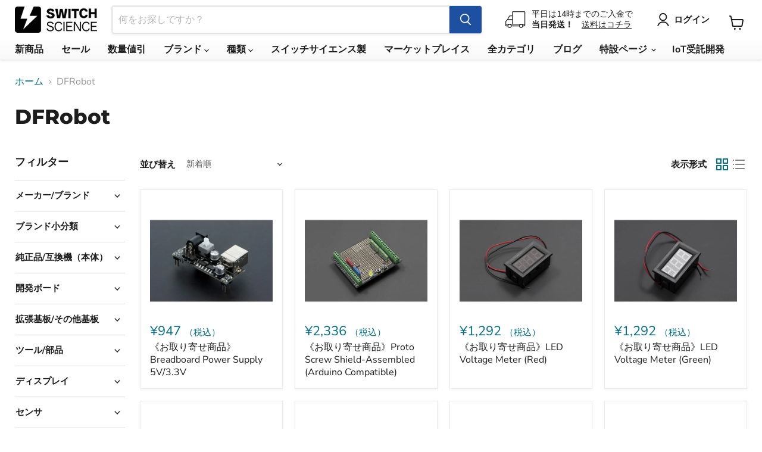

--- FILE ---
content_type: text/html; charset=utf-8
request_url: https://www.switch-science.com/collections/dfrobot?page=36
body_size: 39688
content:
<!doctype html>
<html class="no-js no-touch" lang="ja">
  <head>
    <meta charset="utf-8">
    <meta http-equiv="x-ua-compatible" content="IE=edge">
    <meta name="google-site-verification" content="PTSG6e82F77ZXGjTRMvoPoqVYNtIlg7yP4MBJicsevo">

    <link rel="preconnect" href="https://cdn.shopify.com">
    <link rel="preconnect" href="https://fonts.shopifycdn.com">
    <link rel="preconnect" href="https://v.shopify.com">
    <link rel="preconnect" href="https://cdn.shopifycloud.com">

    <!-- Global site tag (gtag.js) - Google Ads: 1040966022 -->
    <script async src="https://www.googletagmanager.com/gtag/js?id=AW-1040966022"></script>
    <script>
      window.dataLayer = window.dataLayer || [];
      function gtag(){dataLayer.push(arguments);}
      gtag('js', new Date());

      gtag('config', 'AW-1040966022');
    </script>

    <title>DFRobot — ページ　36 — スイッチサイエンス</title>

    

    
      <link rel="shortcut icon" href="//www.switch-science.com/cdn/shop/files/favicon_32x32.png?v=1663751374" type="image/png">
    

    
      <link rel="canonical" href="https://www.switch-science.com/collections/dfrobot?page=36">
    

    <meta name="viewport" content="width=device-width">

    
    





<meta property="og:site_name" content="スイッチサイエンス">
<meta property="og:url" content="https://www.switch-science.com/collections/dfrobot?page=36">
<meta property="og:title" content="DFRobot">
<meta property="og:type" content="website">
<meta property="og:description" content="Raspberry Pi、M5Stack、Arduinoなどの主たる正規代理店を務めるスイッチサイエンスは、電子回路モジュールを開発、製造、輸入、販売しています。平日は14時までのご入金で当日発送します。">




    
    
    

    
    
    <meta
      property="og:image"
      content="https://www.switch-science.com/cdn/shop/collections/DFRobot_Logo-R-01_1200x1200.jpg?v=1664252561"
    />
    <meta
      property="og:image:secure_url"
      content="https://www.switch-science.com/cdn/shop/collections/DFRobot_Logo-R-01_1200x1200.jpg?v=1664252561"
    />
    <meta property="og:image:width" content="1200" />
    <meta property="og:image:height" content="1200" />
    
    
    <meta property="og:image:alt" content="DFRobot" />
  












<meta name="twitter:title" content="DFRobot">
<meta name="twitter:description" content="Raspberry Pi、M5Stack、Arduinoなどの主たる正規代理店を務めるスイッチサイエンスは、電子回路モジュールを開発、製造、輸入、販売しています。平日は14時までのご入金で当日発送します。">


    
    
    
      
      
      <meta name="twitter:card" content="summary">
    
    
    <meta
      property="twitter:image"
      content="https://www.switch-science.com/cdn/shop/collections/DFRobot_Logo-R-01_1200x1200_crop_center.jpg?v=1664252561"
    />
    <meta property="twitter:image:width" content="1200" />
    <meta property="twitter:image:height" content="1200" />
    
    
    <meta property="twitter:image:alt" content="DFRobot" />
  



    <link rel="preload" href="//www.switch-science.com/cdn/fonts/nunito_sans/nunitosans_n7.25d963ed46da26098ebeab731e90d8802d989fa5.woff2" as="font" crossorigin="anonymous">
    <link rel="preload" as="style" href="//www.switch-science.com/cdn/shop/t/11/assets/theme.css?v=160102101300843336551766453342">

    <script>window.performance && window.performance.mark && window.performance.mark('shopify.content_for_header.start');</script><meta name="google-site-verification" content="PTSG6e82F77ZXGjTRMvoPoqVYNtIlg7yP4MBJicsevo">
<meta id="shopify-digital-wallet" name="shopify-digital-wallet" content="/51407192262/digital_wallets/dialog">
<link rel="alternate" type="application/atom+xml" title="Feed" href="/collections/dfrobot.atom" />
<link rel="prev" href="/collections/dfrobot?page=35">
<link rel="next" href="/collections/dfrobot?page=37">
<link rel="alternate" type="application/json+oembed" href="https://www.switch-science.com/collections/dfrobot.oembed?page=36">
<script async="async" src="/checkouts/internal/preloads.js?locale=ja-JP"></script>
<script id="shopify-features" type="application/json">{"accessToken":"72057e29ef7929a49e6d72bb8bb82d8c","betas":["rich-media-storefront-analytics"],"domain":"www.switch-science.com","predictiveSearch":false,"shopId":51407192262,"locale":"ja"}</script>
<script>var Shopify = Shopify || {};
Shopify.shop = "switchscience.myshopify.com";
Shopify.locale = "ja";
Shopify.currency = {"active":"JPY","rate":"1.0"};
Shopify.country = "JP";
Shopify.theme = {"name":"shopify-theme-switchscience\/main","id":128122224838,"schema_name":"Empire","schema_version":"11.1.1","theme_store_id":null,"role":"main"};
Shopify.theme.handle = "null";
Shopify.theme.style = {"id":null,"handle":null};
Shopify.cdnHost = "www.switch-science.com/cdn";
Shopify.routes = Shopify.routes || {};
Shopify.routes.root = "/";</script>
<script type="module">!function(o){(o.Shopify=o.Shopify||{}).modules=!0}(window);</script>
<script>!function(o){function n(){var o=[];function n(){o.push(Array.prototype.slice.apply(arguments))}return n.q=o,n}var t=o.Shopify=o.Shopify||{};t.loadFeatures=n(),t.autoloadFeatures=n()}(window);</script>
<script id="shop-js-analytics" type="application/json">{"pageType":"collection"}</script>
<script defer="defer" async type="module" src="//www.switch-science.com/cdn/shopifycloud/shop-js/modules/v2/client.init-shop-cart-sync_0MstufBG.ja.esm.js"></script>
<script defer="defer" async type="module" src="//www.switch-science.com/cdn/shopifycloud/shop-js/modules/v2/chunk.common_jll-23Z1.esm.js"></script>
<script defer="defer" async type="module" src="//www.switch-science.com/cdn/shopifycloud/shop-js/modules/v2/chunk.modal_HXih6-AF.esm.js"></script>
<script type="module">
  await import("//www.switch-science.com/cdn/shopifycloud/shop-js/modules/v2/client.init-shop-cart-sync_0MstufBG.ja.esm.js");
await import("//www.switch-science.com/cdn/shopifycloud/shop-js/modules/v2/chunk.common_jll-23Z1.esm.js");
await import("//www.switch-science.com/cdn/shopifycloud/shop-js/modules/v2/chunk.modal_HXih6-AF.esm.js");

  window.Shopify.SignInWithShop?.initShopCartSync?.({"fedCMEnabled":true,"windoidEnabled":true});

</script>
<script>(function() {
  var isLoaded = false;
  function asyncLoad() {
    if (isLoaded) return;
    isLoaded = true;
    var urls = ["https:\/\/d23dclunsivw3h.cloudfront.net\/redirect-app.js?shop=switchscience.myshopify.com","\/\/backinstock.useamp.com\/widget\/64916_1767158846.js?category=bis\u0026v=6\u0026shop=switchscience.myshopify.com"];
    for (var i = 0; i < urls.length; i++) {
      var s = document.createElement('script');
      s.type = 'text/javascript';
      s.async = true;
      s.src = urls[i];
      var x = document.getElementsByTagName('script')[0];
      x.parentNode.insertBefore(s, x);
    }
  };
  if(window.attachEvent) {
    window.attachEvent('onload', asyncLoad);
  } else {
    window.addEventListener('load', asyncLoad, false);
  }
})();</script>
<script id="__st">var __st={"a":51407192262,"offset":32400,"reqid":"7cdb8f41-7f35-4731-9aa4-0912824016e9-1769238192","pageurl":"www.switch-science.com\/collections\/dfrobot?page=36","u":"92aa4bae2371","p":"collection","rtyp":"collection","rid":285081960646};</script>
<script>window.ShopifyPaypalV4VisibilityTracking = true;</script>
<script id="captcha-bootstrap">!function(){'use strict';const t='contact',e='account',n='new_comment',o=[[t,t],['blogs',n],['comments',n],[t,'customer']],c=[[e,'customer_login'],[e,'guest_login'],[e,'recover_customer_password'],[e,'create_customer']],r=t=>t.map((([t,e])=>`form[action*='/${t}']:not([data-nocaptcha='true']) input[name='form_type'][value='${e}']`)).join(','),a=t=>()=>t?[...document.querySelectorAll(t)].map((t=>t.form)):[];function s(){const t=[...o],e=r(t);return a(e)}const i='password',u='form_key',d=['recaptcha-v3-token','g-recaptcha-response','h-captcha-response',i],f=()=>{try{return window.sessionStorage}catch{return}},m='__shopify_v',_=t=>t.elements[u];function p(t,e,n=!1){try{const o=window.sessionStorage,c=JSON.parse(o.getItem(e)),{data:r}=function(t){const{data:e,action:n}=t;return t[m]||n?{data:e,action:n}:{data:t,action:n}}(c);for(const[e,n]of Object.entries(r))t.elements[e]&&(t.elements[e].value=n);n&&o.removeItem(e)}catch(o){console.error('form repopulation failed',{error:o})}}const l='form_type',E='cptcha';function T(t){t.dataset[E]=!0}const w=window,h=w.document,L='Shopify',v='ce_forms',y='captcha';let A=!1;((t,e)=>{const n=(g='f06e6c50-85a8-45c8-87d0-21a2b65856fe',I='https://cdn.shopify.com/shopifycloud/storefront-forms-hcaptcha/ce_storefront_forms_captcha_hcaptcha.v1.5.2.iife.js',D={infoText:'hCaptchaによる保護',privacyText:'プライバシー',termsText:'利用規約'},(t,e,n)=>{const o=w[L][v],c=o.bindForm;if(c)return c(t,g,e,D).then(n);var r;o.q.push([[t,g,e,D],n]),r=I,A||(h.body.append(Object.assign(h.createElement('script'),{id:'captcha-provider',async:!0,src:r})),A=!0)});var g,I,D;w[L]=w[L]||{},w[L][v]=w[L][v]||{},w[L][v].q=[],w[L][y]=w[L][y]||{},w[L][y].protect=function(t,e){n(t,void 0,e),T(t)},Object.freeze(w[L][y]),function(t,e,n,w,h,L){const[v,y,A,g]=function(t,e,n){const i=e?o:[],u=t?c:[],d=[...i,...u],f=r(d),m=r(i),_=r(d.filter((([t,e])=>n.includes(e))));return[a(f),a(m),a(_),s()]}(w,h,L),I=t=>{const e=t.target;return e instanceof HTMLFormElement?e:e&&e.form},D=t=>v().includes(t);t.addEventListener('submit',(t=>{const e=I(t);if(!e)return;const n=D(e)&&!e.dataset.hcaptchaBound&&!e.dataset.recaptchaBound,o=_(e),c=g().includes(e)&&(!o||!o.value);(n||c)&&t.preventDefault(),c&&!n&&(function(t){try{if(!f())return;!function(t){const e=f();if(!e)return;const n=_(t);if(!n)return;const o=n.value;o&&e.removeItem(o)}(t);const e=Array.from(Array(32),(()=>Math.random().toString(36)[2])).join('');!function(t,e){_(t)||t.append(Object.assign(document.createElement('input'),{type:'hidden',name:u})),t.elements[u].value=e}(t,e),function(t,e){const n=f();if(!n)return;const o=[...t.querySelectorAll(`input[type='${i}']`)].map((({name:t})=>t)),c=[...d,...o],r={};for(const[a,s]of new FormData(t).entries())c.includes(a)||(r[a]=s);n.setItem(e,JSON.stringify({[m]:1,action:t.action,data:r}))}(t,e)}catch(e){console.error('failed to persist form',e)}}(e),e.submit())}));const S=(t,e)=>{t&&!t.dataset[E]&&(n(t,e.some((e=>e===t))),T(t))};for(const o of['focusin','change'])t.addEventListener(o,(t=>{const e=I(t);D(e)&&S(e,y())}));const B=e.get('form_key'),M=e.get(l),P=B&&M;t.addEventListener('DOMContentLoaded',(()=>{const t=y();if(P)for(const e of t)e.elements[l].value===M&&p(e,B);[...new Set([...A(),...v().filter((t=>'true'===t.dataset.shopifyCaptcha))])].forEach((e=>S(e,t)))}))}(h,new URLSearchParams(w.location.search),n,t,e,['guest_login'])})(!0,!0)}();</script>
<script integrity="sha256-4kQ18oKyAcykRKYeNunJcIwy7WH5gtpwJnB7kiuLZ1E=" data-source-attribution="shopify.loadfeatures" defer="defer" src="//www.switch-science.com/cdn/shopifycloud/storefront/assets/storefront/load_feature-a0a9edcb.js" crossorigin="anonymous"></script>
<script data-source-attribution="shopify.dynamic_checkout.dynamic.init">var Shopify=Shopify||{};Shopify.PaymentButton=Shopify.PaymentButton||{isStorefrontPortableWallets:!0,init:function(){window.Shopify.PaymentButton.init=function(){};var t=document.createElement("script");t.src="https://www.switch-science.com/cdn/shopifycloud/portable-wallets/latest/portable-wallets.ja.js",t.type="module",document.head.appendChild(t)}};
</script>
<script data-source-attribution="shopify.dynamic_checkout.buyer_consent">
  function portableWalletsHideBuyerConsent(e){var t=document.getElementById("shopify-buyer-consent"),n=document.getElementById("shopify-subscription-policy-button");t&&n&&(t.classList.add("hidden"),t.setAttribute("aria-hidden","true"),n.removeEventListener("click",e))}function portableWalletsShowBuyerConsent(e){var t=document.getElementById("shopify-buyer-consent"),n=document.getElementById("shopify-subscription-policy-button");t&&n&&(t.classList.remove("hidden"),t.removeAttribute("aria-hidden"),n.addEventListener("click",e))}window.Shopify?.PaymentButton&&(window.Shopify.PaymentButton.hideBuyerConsent=portableWalletsHideBuyerConsent,window.Shopify.PaymentButton.showBuyerConsent=portableWalletsShowBuyerConsent);
</script>
<script data-source-attribution="shopify.dynamic_checkout.cart.bootstrap">document.addEventListener("DOMContentLoaded",(function(){function t(){return document.querySelector("shopify-accelerated-checkout-cart, shopify-accelerated-checkout")}if(t())Shopify.PaymentButton.init();else{new MutationObserver((function(e,n){t()&&(Shopify.PaymentButton.init(),n.disconnect())})).observe(document.body,{childList:!0,subtree:!0})}}));
</script>
<link id="shopify-accelerated-checkout-styles" rel="stylesheet" media="screen" href="https://www.switch-science.com/cdn/shopifycloud/portable-wallets/latest/accelerated-checkout-backwards-compat.css" crossorigin="anonymous">
<style id="shopify-accelerated-checkout-cart">
        #shopify-buyer-consent {
  margin-top: 1em;
  display: inline-block;
  width: 100%;
}

#shopify-buyer-consent.hidden {
  display: none;
}

#shopify-subscription-policy-button {
  background: none;
  border: none;
  padding: 0;
  text-decoration: underline;
  font-size: inherit;
  cursor: pointer;
}

#shopify-subscription-policy-button::before {
  box-shadow: none;
}

      </style>

<script>window.performance && window.performance.mark && window.performance.mark('shopify.content_for_header.end');</script>

    <link href="//www.switch-science.com/cdn/shop/t/11/assets/theme.css?v=160102101300843336551766453342" rel="stylesheet" type="text/css" media="all" />
    <link href="//www.switch-science.com/cdn/shop/t/11/assets/custom.css?v=29738772000755767541724377372" rel="stylesheet" type="text/css" media="all" />

    
      <link href="//www.switch-science.com/cdn/shop/t/11/assets/ripple.css?v=100240391239311985871724377417" rel="stylesheet" type="text/css" media="all" />
    

    
    <script>
      window.Theme = window.Theme || {};
      window.Theme.version = '11.1.1';
      window.Theme.name = 'Empire';
      window.Theme.routes = {
        "root_url": "/",
        "account_url": "/account",
        "account_login_url": "/account/login",
        "account_logout_url": "/account/logout",
        "account_register_url": "/account/register",
        "account_addresses_url": "/account/addresses",
        "collections_url": "/collections",
        "all_products_collection_url": "/collections/all",
        "search_url": "/search",
        "predictive_search_url": "/search/suggest",
        "cart_url": "/cart",
        "cart_add_url": "/cart/add",
        "cart_change_url": "/cart/change",
        "cart_clear_url": "/cart/clear",
        "product_recommendations_url": "/recommendations/products",
      };
    </script>
    

    
    

    
  

<!-- BEGIN app block: shopify://apps/pagefly-page-builder/blocks/app-embed/83e179f7-59a0-4589-8c66-c0dddf959200 -->

<!-- BEGIN app snippet: pagefly-cro-ab-testing-main -->







<script>
  ;(function () {
    const url = new URL(window.location)
    const viewParam = url.searchParams.get('view')
    if (viewParam && viewParam.includes('variant-pf-')) {
      url.searchParams.set('pf_v', viewParam)
      url.searchParams.delete('view')
      window.history.replaceState({}, '', url)
    }
  })()
</script>



<script type='module'>
  
  window.PAGEFLY_CRO = window.PAGEFLY_CRO || {}

  window.PAGEFLY_CRO['data_debug'] = {
    original_template_suffix: "all_collections",
    allow_ab_test: false,
    ab_test_start_time: 0,
    ab_test_end_time: 0,
    today_date_time: 1769238192000,
  }
  window.PAGEFLY_CRO['GA4'] = { enabled: false}
</script>

<!-- END app snippet -->








  <script src='https://cdn.shopify.com/extensions/019bb4f9-aed6-78a3-be91-e9d44663e6bf/pagefly-page-builder-215/assets/pagefly-helper.js' defer='defer'></script>

  <script src='https://cdn.shopify.com/extensions/019bb4f9-aed6-78a3-be91-e9d44663e6bf/pagefly-page-builder-215/assets/pagefly-general-helper.js' defer='defer'></script>

  <script src='https://cdn.shopify.com/extensions/019bb4f9-aed6-78a3-be91-e9d44663e6bf/pagefly-page-builder-215/assets/pagefly-snap-slider.js' defer='defer'></script>

  <script src='https://cdn.shopify.com/extensions/019bb4f9-aed6-78a3-be91-e9d44663e6bf/pagefly-page-builder-215/assets/pagefly-slideshow-v3.js' defer='defer'></script>

  <script src='https://cdn.shopify.com/extensions/019bb4f9-aed6-78a3-be91-e9d44663e6bf/pagefly-page-builder-215/assets/pagefly-slideshow-v4.js' defer='defer'></script>

  <script src='https://cdn.shopify.com/extensions/019bb4f9-aed6-78a3-be91-e9d44663e6bf/pagefly-page-builder-215/assets/pagefly-glider.js' defer='defer'></script>

  <script src='https://cdn.shopify.com/extensions/019bb4f9-aed6-78a3-be91-e9d44663e6bf/pagefly-page-builder-215/assets/pagefly-slideshow-v1-v2.js' defer='defer'></script>

  <script src='https://cdn.shopify.com/extensions/019bb4f9-aed6-78a3-be91-e9d44663e6bf/pagefly-page-builder-215/assets/pagefly-product-media.js' defer='defer'></script>

  <script src='https://cdn.shopify.com/extensions/019bb4f9-aed6-78a3-be91-e9d44663e6bf/pagefly-page-builder-215/assets/pagefly-product.js' defer='defer'></script>


<script id='pagefly-helper-data' type='application/json'>
  {
    "page_optimization": {
      "assets_prefetching": false
    },
    "elements_asset_mapper": {
      "Accordion": "https://cdn.shopify.com/extensions/019bb4f9-aed6-78a3-be91-e9d44663e6bf/pagefly-page-builder-215/assets/pagefly-accordion.js",
      "Accordion3": "https://cdn.shopify.com/extensions/019bb4f9-aed6-78a3-be91-e9d44663e6bf/pagefly-page-builder-215/assets/pagefly-accordion3.js",
      "CountDown": "https://cdn.shopify.com/extensions/019bb4f9-aed6-78a3-be91-e9d44663e6bf/pagefly-page-builder-215/assets/pagefly-countdown.js",
      "GMap1": "https://cdn.shopify.com/extensions/019bb4f9-aed6-78a3-be91-e9d44663e6bf/pagefly-page-builder-215/assets/pagefly-gmap.js",
      "GMap2": "https://cdn.shopify.com/extensions/019bb4f9-aed6-78a3-be91-e9d44663e6bf/pagefly-page-builder-215/assets/pagefly-gmap.js",
      "GMapBasicV2": "https://cdn.shopify.com/extensions/019bb4f9-aed6-78a3-be91-e9d44663e6bf/pagefly-page-builder-215/assets/pagefly-gmap.js",
      "GMapAdvancedV2": "https://cdn.shopify.com/extensions/019bb4f9-aed6-78a3-be91-e9d44663e6bf/pagefly-page-builder-215/assets/pagefly-gmap.js",
      "HTML.Video": "https://cdn.shopify.com/extensions/019bb4f9-aed6-78a3-be91-e9d44663e6bf/pagefly-page-builder-215/assets/pagefly-htmlvideo.js",
      "HTML.Video2": "https://cdn.shopify.com/extensions/019bb4f9-aed6-78a3-be91-e9d44663e6bf/pagefly-page-builder-215/assets/pagefly-htmlvideo2.js",
      "HTML.Video3": "https://cdn.shopify.com/extensions/019bb4f9-aed6-78a3-be91-e9d44663e6bf/pagefly-page-builder-215/assets/pagefly-htmlvideo2.js",
      "BackgroundVideo": "https://cdn.shopify.com/extensions/019bb4f9-aed6-78a3-be91-e9d44663e6bf/pagefly-page-builder-215/assets/pagefly-htmlvideo2.js",
      "Instagram": "https://cdn.shopify.com/extensions/019bb4f9-aed6-78a3-be91-e9d44663e6bf/pagefly-page-builder-215/assets/pagefly-instagram.js",
      "Instagram2": "https://cdn.shopify.com/extensions/019bb4f9-aed6-78a3-be91-e9d44663e6bf/pagefly-page-builder-215/assets/pagefly-instagram.js",
      "Insta3": "https://cdn.shopify.com/extensions/019bb4f9-aed6-78a3-be91-e9d44663e6bf/pagefly-page-builder-215/assets/pagefly-instagram3.js",
      "Tabs": "https://cdn.shopify.com/extensions/019bb4f9-aed6-78a3-be91-e9d44663e6bf/pagefly-page-builder-215/assets/pagefly-tab.js",
      "Tabs3": "https://cdn.shopify.com/extensions/019bb4f9-aed6-78a3-be91-e9d44663e6bf/pagefly-page-builder-215/assets/pagefly-tab3.js",
      "ProductBox": "https://cdn.shopify.com/extensions/019bb4f9-aed6-78a3-be91-e9d44663e6bf/pagefly-page-builder-215/assets/pagefly-cart.js",
      "FBPageBox2": "https://cdn.shopify.com/extensions/019bb4f9-aed6-78a3-be91-e9d44663e6bf/pagefly-page-builder-215/assets/pagefly-facebook.js",
      "FBLikeButton2": "https://cdn.shopify.com/extensions/019bb4f9-aed6-78a3-be91-e9d44663e6bf/pagefly-page-builder-215/assets/pagefly-facebook.js",
      "TwitterFeed2": "https://cdn.shopify.com/extensions/019bb4f9-aed6-78a3-be91-e9d44663e6bf/pagefly-page-builder-215/assets/pagefly-twitter.js",
      "Paragraph4": "https://cdn.shopify.com/extensions/019bb4f9-aed6-78a3-be91-e9d44663e6bf/pagefly-page-builder-215/assets/pagefly-paragraph4.js",

      "AliReviews": "https://cdn.shopify.com/extensions/019bb4f9-aed6-78a3-be91-e9d44663e6bf/pagefly-page-builder-215/assets/pagefly-3rd-elements.js",
      "BackInStock": "https://cdn.shopify.com/extensions/019bb4f9-aed6-78a3-be91-e9d44663e6bf/pagefly-page-builder-215/assets/pagefly-3rd-elements.js",
      "GloboBackInStock": "https://cdn.shopify.com/extensions/019bb4f9-aed6-78a3-be91-e9d44663e6bf/pagefly-page-builder-215/assets/pagefly-3rd-elements.js",
      "GrowaveWishlist": "https://cdn.shopify.com/extensions/019bb4f9-aed6-78a3-be91-e9d44663e6bf/pagefly-page-builder-215/assets/pagefly-3rd-elements.js",
      "InfiniteOptionsShopPad": "https://cdn.shopify.com/extensions/019bb4f9-aed6-78a3-be91-e9d44663e6bf/pagefly-page-builder-215/assets/pagefly-3rd-elements.js",
      "InkybayProductPersonalizer": "https://cdn.shopify.com/extensions/019bb4f9-aed6-78a3-be91-e9d44663e6bf/pagefly-page-builder-215/assets/pagefly-3rd-elements.js",
      "LimeSpot": "https://cdn.shopify.com/extensions/019bb4f9-aed6-78a3-be91-e9d44663e6bf/pagefly-page-builder-215/assets/pagefly-3rd-elements.js",
      "Loox": "https://cdn.shopify.com/extensions/019bb4f9-aed6-78a3-be91-e9d44663e6bf/pagefly-page-builder-215/assets/pagefly-3rd-elements.js",
      "Opinew": "https://cdn.shopify.com/extensions/019bb4f9-aed6-78a3-be91-e9d44663e6bf/pagefly-page-builder-215/assets/pagefly-3rd-elements.js",
      "Powr": "https://cdn.shopify.com/extensions/019bb4f9-aed6-78a3-be91-e9d44663e6bf/pagefly-page-builder-215/assets/pagefly-3rd-elements.js",
      "ProductReviews": "https://cdn.shopify.com/extensions/019bb4f9-aed6-78a3-be91-e9d44663e6bf/pagefly-page-builder-215/assets/pagefly-3rd-elements.js",
      "PushOwl": "https://cdn.shopify.com/extensions/019bb4f9-aed6-78a3-be91-e9d44663e6bf/pagefly-page-builder-215/assets/pagefly-3rd-elements.js",
      "ReCharge": "https://cdn.shopify.com/extensions/019bb4f9-aed6-78a3-be91-e9d44663e6bf/pagefly-page-builder-215/assets/pagefly-3rd-elements.js",
      "Rivyo": "https://cdn.shopify.com/extensions/019bb4f9-aed6-78a3-be91-e9d44663e6bf/pagefly-page-builder-215/assets/pagefly-3rd-elements.js",
      "TrackingMore": "https://cdn.shopify.com/extensions/019bb4f9-aed6-78a3-be91-e9d44663e6bf/pagefly-page-builder-215/assets/pagefly-3rd-elements.js",
      "Vitals": "https://cdn.shopify.com/extensions/019bb4f9-aed6-78a3-be91-e9d44663e6bf/pagefly-page-builder-215/assets/pagefly-3rd-elements.js",
      "Wiser": "https://cdn.shopify.com/extensions/019bb4f9-aed6-78a3-be91-e9d44663e6bf/pagefly-page-builder-215/assets/pagefly-3rd-elements.js"
    },
    "custom_elements_mapper": {
      "pf-click-action-element": "https://cdn.shopify.com/extensions/019bb4f9-aed6-78a3-be91-e9d44663e6bf/pagefly-page-builder-215/assets/pagefly-click-action-element.js",
      "pf-dialog-element": "https://cdn.shopify.com/extensions/019bb4f9-aed6-78a3-be91-e9d44663e6bf/pagefly-page-builder-215/assets/pagefly-dialog-element.js"
    }
  }
</script>


<!-- END app block --><link href="https://monorail-edge.shopifysvc.com" rel="dns-prefetch">
<script>(function(){if ("sendBeacon" in navigator && "performance" in window) {try {var session_token_from_headers = performance.getEntriesByType('navigation')[0].serverTiming.find(x => x.name == '_s').description;} catch {var session_token_from_headers = undefined;}var session_cookie_matches = document.cookie.match(/_shopify_s=([^;]*)/);var session_token_from_cookie = session_cookie_matches && session_cookie_matches.length === 2 ? session_cookie_matches[1] : "";var session_token = session_token_from_headers || session_token_from_cookie || "";function handle_abandonment_event(e) {var entries = performance.getEntries().filter(function(entry) {return /monorail-edge.shopifysvc.com/.test(entry.name);});if (!window.abandonment_tracked && entries.length === 0) {window.abandonment_tracked = true;var currentMs = Date.now();var navigation_start = performance.timing.navigationStart;var payload = {shop_id: 51407192262,url: window.location.href,navigation_start,duration: currentMs - navigation_start,session_token,page_type: "collection"};window.navigator.sendBeacon("https://monorail-edge.shopifysvc.com/v1/produce", JSON.stringify({schema_id: "online_store_buyer_site_abandonment/1.1",payload: payload,metadata: {event_created_at_ms: currentMs,event_sent_at_ms: currentMs}}));}}window.addEventListener('pagehide', handle_abandonment_event);}}());</script>
<script id="web-pixels-manager-setup">(function e(e,d,r,n,o){if(void 0===o&&(o={}),!Boolean(null===(a=null===(i=window.Shopify)||void 0===i?void 0:i.analytics)||void 0===a?void 0:a.replayQueue)){var i,a;window.Shopify=window.Shopify||{};var t=window.Shopify;t.analytics=t.analytics||{};var s=t.analytics;s.replayQueue=[],s.publish=function(e,d,r){return s.replayQueue.push([e,d,r]),!0};try{self.performance.mark("wpm:start")}catch(e){}var l=function(){var e={modern:/Edge?\/(1{2}[4-9]|1[2-9]\d|[2-9]\d{2}|\d{4,})\.\d+(\.\d+|)|Firefox\/(1{2}[4-9]|1[2-9]\d|[2-9]\d{2}|\d{4,})\.\d+(\.\d+|)|Chrom(ium|e)\/(9{2}|\d{3,})\.\d+(\.\d+|)|(Maci|X1{2}).+ Version\/(15\.\d+|(1[6-9]|[2-9]\d|\d{3,})\.\d+)([,.]\d+|)( \(\w+\)|)( Mobile\/\w+|) Safari\/|Chrome.+OPR\/(9{2}|\d{3,})\.\d+\.\d+|(CPU[ +]OS|iPhone[ +]OS|CPU[ +]iPhone|CPU IPhone OS|CPU iPad OS)[ +]+(15[._]\d+|(1[6-9]|[2-9]\d|\d{3,})[._]\d+)([._]\d+|)|Android:?[ /-](13[3-9]|1[4-9]\d|[2-9]\d{2}|\d{4,})(\.\d+|)(\.\d+|)|Android.+Firefox\/(13[5-9]|1[4-9]\d|[2-9]\d{2}|\d{4,})\.\d+(\.\d+|)|Android.+Chrom(ium|e)\/(13[3-9]|1[4-9]\d|[2-9]\d{2}|\d{4,})\.\d+(\.\d+|)|SamsungBrowser\/([2-9]\d|\d{3,})\.\d+/,legacy:/Edge?\/(1[6-9]|[2-9]\d|\d{3,})\.\d+(\.\d+|)|Firefox\/(5[4-9]|[6-9]\d|\d{3,})\.\d+(\.\d+|)|Chrom(ium|e)\/(5[1-9]|[6-9]\d|\d{3,})\.\d+(\.\d+|)([\d.]+$|.*Safari\/(?![\d.]+ Edge\/[\d.]+$))|(Maci|X1{2}).+ Version\/(10\.\d+|(1[1-9]|[2-9]\d|\d{3,})\.\d+)([,.]\d+|)( \(\w+\)|)( Mobile\/\w+|) Safari\/|Chrome.+OPR\/(3[89]|[4-9]\d|\d{3,})\.\d+\.\d+|(CPU[ +]OS|iPhone[ +]OS|CPU[ +]iPhone|CPU IPhone OS|CPU iPad OS)[ +]+(10[._]\d+|(1[1-9]|[2-9]\d|\d{3,})[._]\d+)([._]\d+|)|Android:?[ /-](13[3-9]|1[4-9]\d|[2-9]\d{2}|\d{4,})(\.\d+|)(\.\d+|)|Mobile Safari.+OPR\/([89]\d|\d{3,})\.\d+\.\d+|Android.+Firefox\/(13[5-9]|1[4-9]\d|[2-9]\d{2}|\d{4,})\.\d+(\.\d+|)|Android.+Chrom(ium|e)\/(13[3-9]|1[4-9]\d|[2-9]\d{2}|\d{4,})\.\d+(\.\d+|)|Android.+(UC? ?Browser|UCWEB|U3)[ /]?(15\.([5-9]|\d{2,})|(1[6-9]|[2-9]\d|\d{3,})\.\d+)\.\d+|SamsungBrowser\/(5\.\d+|([6-9]|\d{2,})\.\d+)|Android.+MQ{2}Browser\/(14(\.(9|\d{2,})|)|(1[5-9]|[2-9]\d|\d{3,})(\.\d+|))(\.\d+|)|K[Aa][Ii]OS\/(3\.\d+|([4-9]|\d{2,})\.\d+)(\.\d+|)/},d=e.modern,r=e.legacy,n=navigator.userAgent;return n.match(d)?"modern":n.match(r)?"legacy":"unknown"}(),u="modern"===l?"modern":"legacy",c=(null!=n?n:{modern:"",legacy:""})[u],f=function(e){return[e.baseUrl,"/wpm","/b",e.hashVersion,"modern"===e.buildTarget?"m":"l",".js"].join("")}({baseUrl:d,hashVersion:r,buildTarget:u}),m=function(e){var d=e.version,r=e.bundleTarget,n=e.surface,o=e.pageUrl,i=e.monorailEndpoint;return{emit:function(e){var a=e.status,t=e.errorMsg,s=(new Date).getTime(),l=JSON.stringify({metadata:{event_sent_at_ms:s},events:[{schema_id:"web_pixels_manager_load/3.1",payload:{version:d,bundle_target:r,page_url:o,status:a,surface:n,error_msg:t},metadata:{event_created_at_ms:s}}]});if(!i)return console&&console.warn&&console.warn("[Web Pixels Manager] No Monorail endpoint provided, skipping logging."),!1;try{return self.navigator.sendBeacon.bind(self.navigator)(i,l)}catch(e){}var u=new XMLHttpRequest;try{return u.open("POST",i,!0),u.setRequestHeader("Content-Type","text/plain"),u.send(l),!0}catch(e){return console&&console.warn&&console.warn("[Web Pixels Manager] Got an unhandled error while logging to Monorail."),!1}}}}({version:r,bundleTarget:l,surface:e.surface,pageUrl:self.location.href,monorailEndpoint:e.monorailEndpoint});try{o.browserTarget=l,function(e){var d=e.src,r=e.async,n=void 0===r||r,o=e.onload,i=e.onerror,a=e.sri,t=e.scriptDataAttributes,s=void 0===t?{}:t,l=document.createElement("script"),u=document.querySelector("head"),c=document.querySelector("body");if(l.async=n,l.src=d,a&&(l.integrity=a,l.crossOrigin="anonymous"),s)for(var f in s)if(Object.prototype.hasOwnProperty.call(s,f))try{l.dataset[f]=s[f]}catch(e){}if(o&&l.addEventListener("load",o),i&&l.addEventListener("error",i),u)u.appendChild(l);else{if(!c)throw new Error("Did not find a head or body element to append the script");c.appendChild(l)}}({src:f,async:!0,onload:function(){if(!function(){var e,d;return Boolean(null===(d=null===(e=window.Shopify)||void 0===e?void 0:e.analytics)||void 0===d?void 0:d.initialized)}()){var d=window.webPixelsManager.init(e)||void 0;if(d){var r=window.Shopify.analytics;r.replayQueue.forEach((function(e){var r=e[0],n=e[1],o=e[2];d.publishCustomEvent(r,n,o)})),r.replayQueue=[],r.publish=d.publishCustomEvent,r.visitor=d.visitor,r.initialized=!0}}},onerror:function(){return m.emit({status:"failed",errorMsg:"".concat(f," has failed to load")})},sri:function(e){var d=/^sha384-[A-Za-z0-9+/=]+$/;return"string"==typeof e&&d.test(e)}(c)?c:"",scriptDataAttributes:o}),m.emit({status:"loading"})}catch(e){m.emit({status:"failed",errorMsg:(null==e?void 0:e.message)||"Unknown error"})}}})({shopId: 51407192262,storefrontBaseUrl: "https://www.switch-science.com",extensionsBaseUrl: "https://extensions.shopifycdn.com/cdn/shopifycloud/web-pixels-manager",monorailEndpoint: "https://monorail-edge.shopifysvc.com/unstable/produce_batch",surface: "storefront-renderer",enabledBetaFlags: ["2dca8a86"],webPixelsConfigList: [{"id":"1394376902","configuration":"{\"focusDuration\":\"3\"}","eventPayloadVersion":"v1","runtimeContext":"STRICT","scriptVersion":"5267644d2647fc677b620ee257b1625c","type":"APP","apiClientId":1743893,"privacyPurposes":["ANALYTICS","SALE_OF_DATA"],"dataSharingAdjustments":{"protectedCustomerApprovalScopes":["read_customer_personal_data"]}},{"id":"457507014","configuration":"{\"config\":\"{\\\"pixel_id\\\":\\\"G-D9RQB127NQ\\\",\\\"target_country\\\":\\\"JP\\\",\\\"gtag_events\\\":[{\\\"type\\\":\\\"search\\\",\\\"action_label\\\":[\\\"G-D9RQB127NQ\\\",\\\"AW-1040966022\\\/8XkACKzZ374YEIbDr_AD\\\"]},{\\\"type\\\":\\\"begin_checkout\\\",\\\"action_label\\\":[\\\"G-D9RQB127NQ\\\",\\\"AW-1040966022\\\/x3e5CLLZ374YEIbDr_AD\\\"]},{\\\"type\\\":\\\"view_item\\\",\\\"action_label\\\":[\\\"G-D9RQB127NQ\\\",\\\"AW-1040966022\\\/JrCoCKnZ374YEIbDr_AD\\\",\\\"MC-VJYC4J1NRL\\\"]},{\\\"type\\\":\\\"purchase\\\",\\\"action_label\\\":[\\\"G-D9RQB127NQ\\\",\\\"AW-1040966022\\\/jLflCKPZ374YEIbDr_AD\\\",\\\"MC-VJYC4J1NRL\\\"]},{\\\"type\\\":\\\"page_view\\\",\\\"action_label\\\":[\\\"G-D9RQB127NQ\\\",\\\"AW-1040966022\\\/_suHCKbZ374YEIbDr_AD\\\",\\\"MC-VJYC4J1NRL\\\"]},{\\\"type\\\":\\\"add_payment_info\\\",\\\"action_label\\\":[\\\"G-D9RQB127NQ\\\",\\\"AW-1040966022\\\/rpq1CLXZ374YEIbDr_AD\\\"]},{\\\"type\\\":\\\"add_to_cart\\\",\\\"action_label\\\":[\\\"G-D9RQB127NQ\\\",\\\"AW-1040966022\\\/rgz-CK_Z374YEIbDr_AD\\\"]}],\\\"enable_monitoring_mode\\\":false}\"}","eventPayloadVersion":"v1","runtimeContext":"OPEN","scriptVersion":"b2a88bafab3e21179ed38636efcd8a93","type":"APP","apiClientId":1780363,"privacyPurposes":[],"dataSharingAdjustments":{"protectedCustomerApprovalScopes":["read_customer_address","read_customer_email","read_customer_name","read_customer_personal_data","read_customer_phone"]}},{"id":"shopify-app-pixel","configuration":"{}","eventPayloadVersion":"v1","runtimeContext":"STRICT","scriptVersion":"0450","apiClientId":"shopify-pixel","type":"APP","privacyPurposes":["ANALYTICS","MARKETING"]},{"id":"shopify-custom-pixel","eventPayloadVersion":"v1","runtimeContext":"LAX","scriptVersion":"0450","apiClientId":"shopify-pixel","type":"CUSTOM","privacyPurposes":["ANALYTICS","MARKETING"]}],isMerchantRequest: false,initData: {"shop":{"name":"スイッチサイエンス","paymentSettings":{"currencyCode":"JPY"},"myshopifyDomain":"switchscience.myshopify.com","countryCode":"JP","storefrontUrl":"https:\/\/www.switch-science.com"},"customer":null,"cart":null,"checkout":null,"productVariants":[],"purchasingCompany":null},},"https://www.switch-science.com/cdn","fcfee988w5aeb613cpc8e4bc33m6693e112",{"modern":"","legacy":""},{"shopId":"51407192262","storefrontBaseUrl":"https:\/\/www.switch-science.com","extensionBaseUrl":"https:\/\/extensions.shopifycdn.com\/cdn\/shopifycloud\/web-pixels-manager","surface":"storefront-renderer","enabledBetaFlags":"[\"2dca8a86\"]","isMerchantRequest":"false","hashVersion":"fcfee988w5aeb613cpc8e4bc33m6693e112","publish":"custom","events":"[[\"page_viewed\",{}],[\"collection_viewed\",{\"collection\":{\"id\":\"285081960646\",\"title\":\"DFRobot\",\"productVariants\":[{\"price\":{\"amount\":947.0,\"currencyCode\":\"JPY\"},\"product\":{\"title\":\"《お取り寄せ商品》Breadboard Power Supply 5V\/3.3V\",\"vendor\":\"スイッチサイエンス\",\"id\":\"7675728462022\",\"untranslatedTitle\":\"《お取り寄せ商品》Breadboard Power Supply 5V\/3.3V\",\"url\":\"\/products\/4211\",\"type\":\"\"},\"id\":\"42382009925830\",\"image\":{\"src\":\"\/\/www.switch-science.com\/cdn\/shop\/files\/a26425e3-4039-4d36-966c-276c1134daae.jpg?v=1725604385\"},\"sku\":\"4211\",\"title\":\"Default Title\",\"untranslatedTitle\":\"Default Title\"},{\"price\":{\"amount\":2336.0,\"currencyCode\":\"JPY\"},\"product\":{\"title\":\"《お取り寄せ商品》Proto Screw Shield-Assembled (Arduino Compatible)\",\"vendor\":\"スイッチサイエンス\",\"id\":\"7675728363718\",\"untranslatedTitle\":\"《お取り寄せ商品》Proto Screw Shield-Assembled (Arduino Compatible)\",\"url\":\"\/products\/4208\",\"type\":\"\"},\"id\":\"42382009794758\",\"image\":{\"src\":\"\/\/www.switch-science.com\/cdn\/shop\/files\/a26b16eb-f2bf-4001-a57c-8fff066a3735.jpg?v=1725604347\"},\"sku\":\"4208\",\"title\":\"Default Title\",\"untranslatedTitle\":\"Default Title\"},{\"price\":{\"amount\":1292.0,\"currencyCode\":\"JPY\"},\"product\":{\"title\":\"《お取り寄せ商品》LED Voltage Meter (Red)\",\"vendor\":\"スイッチサイエンス\",\"id\":\"7675728330950\",\"untranslatedTitle\":\"《お取り寄せ商品》LED Voltage Meter (Red)\",\"url\":\"\/products\/4207\",\"type\":\"\"},\"id\":\"42382009761990\",\"image\":{\"src\":\"\/\/www.switch-science.com\/cdn\/shop\/files\/ee902aa4-ba9a-44b8-86f0-26d6c748d000.jpg?v=1725604350\"},\"sku\":\"4207\",\"title\":\"Default Title\",\"untranslatedTitle\":\"Default Title\"},{\"price\":{\"amount\":1292.0,\"currencyCode\":\"JPY\"},\"product\":{\"title\":\"《お取り寄せ商品》LED Voltage Meter (Green)\",\"vendor\":\"スイッチサイエンス\",\"id\":\"7675728298182\",\"untranslatedTitle\":\"《お取り寄せ商品》LED Voltage Meter (Green)\",\"url\":\"\/products\/4206\",\"type\":\"\"},\"id\":\"42382009729222\",\"image\":{\"src\":\"\/\/www.switch-science.com\/cdn\/shop\/files\/5b9baebc-6296-45c1-9495-ea49d40cb4de.jpg?v=1725604482\"},\"sku\":\"4206\",\"title\":\"Default Title\",\"untranslatedTitle\":\"Default Title\"},{\"price\":{\"amount\":1292.0,\"currencyCode\":\"JPY\"},\"product\":{\"title\":\"《お取り寄せ商品》LED Voltage Meter (Blue)\",\"vendor\":\"スイッチサイエンス\",\"id\":\"7675728265414\",\"untranslatedTitle\":\"《お取り寄せ商品》LED Voltage Meter (Blue)\",\"url\":\"\/products\/4205\",\"type\":\"\"},\"id\":\"42382009696454\",\"image\":{\"src\":\"\/\/www.switch-science.com\/cdn\/shop\/files\/94475110-7cc5-424f-a723-9b134770a767.jpg?v=1725604397\"},\"sku\":\"4205\",\"title\":\"Default Title\",\"untranslatedTitle\":\"Default Title\"},{\"price\":{\"amount\":3517.0,\"currencyCode\":\"JPY\"},\"product\":{\"title\":\"《お取り寄せ商品》Capacitive Touch Kit For Arduino\",\"vendor\":\"スイッチサイエンス\",\"id\":\"7675728232646\",\"untranslatedTitle\":\"《お取り寄せ商品》Capacitive Touch Kit For Arduino\",\"url\":\"\/products\/4204\",\"type\":\"\"},\"id\":\"42382009598150\",\"image\":{\"src\":\"\/\/www.switch-science.com\/cdn\/shop\/files\/07a805a2-ff1c-4128-8301-adf9b2556c7e.jpg?v=1725604347\"},\"sku\":\"4204\",\"title\":\"Default Title\",\"untranslatedTitle\":\"Default Title\"},{\"price\":{\"amount\":3500.0,\"currencyCode\":\"JPY\"},\"product\":{\"title\":\"《お取り寄せ商品》Audio Analyzer Module\",\"vendor\":\"スイッチサイエンス\",\"id\":\"7675728199878\",\"untranslatedTitle\":\"《お取り寄せ商品》Audio Analyzer Module\",\"url\":\"\/products\/4203\",\"type\":\"\"},\"id\":\"42382009565382\",\"image\":{\"src\":\"\/\/www.switch-science.com\/cdn\/shop\/files\/b9d95e0e-af62-4ee7-84eb-93fcad01fe82.jpg?v=1725604486\"},\"sku\":\"4203\",\"title\":\"Default Title\",\"untranslatedTitle\":\"Default Title\"},{\"price\":{\"amount\":2796.0,\"currencyCode\":\"JPY\"},\"product\":{\"title\":\"《お取り寄せ商品》DFRduino Ethernet Shield V2.1 (Support Mega and Micro SD)\",\"vendor\":\"スイッチサイエンス\",\"id\":\"7675728167110\",\"untranslatedTitle\":\"《お取り寄せ商品》DFRduino Ethernet Shield V2.1 (Support Mega and Micro SD)\",\"url\":\"\/products\/4202\",\"type\":\"\"},\"id\":\"42382009499846\",\"image\":{\"src\":\"\/\/www.switch-science.com\/cdn\/shop\/files\/0ce219f6-cb51-48fe-995a-89a82d4a7062.jpg?v=1725604441\"},\"sku\":\"4202\",\"title\":\"Default Title\",\"untranslatedTitle\":\"Default Title\"},{\"price\":{\"amount\":1353.0,\"currencyCode\":\"JPY\"},\"product\":{\"title\":\"《お取り寄せ商品》DC-DC boost converter\",\"vendor\":\"スイッチサイエンス\",\"id\":\"7675728101574\",\"untranslatedTitle\":\"《お取り寄せ商品》DC-DC boost converter\",\"url\":\"\/products\/4200\",\"type\":\"\"},\"id\":\"42382009467078\",\"image\":{\"src\":\"\/\/www.switch-science.com\/cdn\/shop\/files\/ef92c92d-02c1-4cb3-bb3b-beb3fc8be753.jpg?v=1725604384\"},\"sku\":\"4200\",\"title\":\"Default Title\",\"untranslatedTitle\":\"Default Title\"},{\"price\":{\"amount\":1064.0,\"currencyCode\":\"JPY\"},\"product\":{\"title\":\"《お取り寄せ商品》3W mini audio stereo amplifier\",\"vendor\":\"スイッチサイエンス\",\"id\":\"7675728068806\",\"untranslatedTitle\":\"《お取り寄せ商品》3W mini audio stereo amplifier\",\"url\":\"\/products\/4199\",\"type\":\"\"},\"id\":\"42382009434310\",\"image\":{\"src\":\"\/\/www.switch-science.com\/cdn\/shop\/files\/5081695e-621b-44eb-8eae-9fad4e5d4b15.jpg?v=1725604403\"},\"sku\":\"4199\",\"title\":\"Default Title\",\"untranslatedTitle\":\"Default Title\"},{\"price\":{\"amount\":2534.0,\"currencyCode\":\"JPY\"},\"product\":{\"title\":\"《お取り寄せ商品》USBtinyISP-Arduino bootloader programmer\",\"vendor\":\"スイッチサイエンス\",\"id\":\"7675728003270\",\"untranslatedTitle\":\"《お取り寄せ商品》USBtinyISP-Arduino bootloader programmer\",\"url\":\"\/products\/4196\",\"type\":\"\"},\"id\":\"42382009336006\",\"image\":{\"src\":\"\/\/www.switch-science.com\/cdn\/shop\/files\/7b50e415-b8ee-4b02-86ea-db4e61b4e2d4.jpg?v=1725604342\"},\"sku\":\"4196\",\"title\":\"Default Title\",\"untranslatedTitle\":\"Default Title\"},{\"price\":{\"amount\":1400.0,\"currencyCode\":\"JPY\"},\"product\":{\"title\":\"《お取り寄せ商品》Gravity: IR Kit for Arduino\",\"vendor\":\"DFRobot\",\"id\":\"7675727970502\",\"untranslatedTitle\":\"《お取り寄せ商品》Gravity: IR Kit for Arduino\",\"url\":\"\/products\/4194\",\"type\":\"\"},\"id\":\"42382009303238\",\"image\":{\"src\":\"\/\/www.switch-science.com\/cdn\/shop\/files\/8ffec7ce-8dbf-483f-8d64-dfd21b7ae297.jpg?v=1725604438\"},\"sku\":\"4194\",\"title\":\"Default Title\",\"untranslatedTitle\":\"Default Title\"},{\"price\":{\"amount\":811.0,\"currencyCode\":\"JPY\"},\"product\":{\"title\":\"《お取り寄せ商品》Light Disc with 7 SMD RGB LED\",\"vendor\":\"スイッチサイエンス\",\"id\":\"7675727937734\",\"untranslatedTitle\":\"《お取り寄せ商品》Light Disc with 7 SMD RGB LED\",\"url\":\"\/products\/4193\",\"type\":\"\"},\"id\":\"42382009270470\",\"image\":{\"src\":\"\/\/www.switch-science.com\/cdn\/shop\/files\/142a4fff-7837-4cd8-b580-045980937936.jpg?v=1725604342\"},\"sku\":\"4193\",\"title\":\"Default Title\",\"untranslatedTitle\":\"Default Title\"},{\"price\":{\"amount\":3256.0,\"currencyCode\":\"JPY\"},\"product\":{\"title\":\"《お取り寄せ商品》Power Shield (Arduino Compatible)\",\"vendor\":\"スイッチサイエンス\",\"id\":\"7675727904966\",\"untranslatedTitle\":\"《お取り寄せ商品》Power Shield (Arduino Compatible)\",\"url\":\"\/products\/4192\",\"type\":\"\"},\"id\":\"42382009237702\",\"image\":{\"src\":\"\/\/www.switch-science.com\/cdn\/shop\/files\/0a7e5620-8fa1-43ee-9110-2455aeb4d1f0.jpg?v=1725604436\"},\"sku\":\"4192\",\"title\":\"Default Title\",\"untranslatedTitle\":\"Default Title\"},{\"price\":{\"amount\":7808.0,\"currencyCode\":\"JPY\"},\"product\":{\"title\":\"《お取り寄せ商品》Beginner Kit for Arduino (Best Starter Kit)\",\"vendor\":\"スイッチサイエンス\",\"id\":\"7675727872198\",\"untranslatedTitle\":\"《お取り寄せ商品》Beginner Kit for Arduino (Best Starter Kit)\",\"url\":\"\/products\/4191\",\"type\":\"\"},\"id\":\"42382009204934\",\"image\":{\"src\":\"\/\/www.switch-science.com\/cdn\/shop\/files\/2c7f1a8c-c3b5-4c6a-89c2-12e6f47751d6.jpg?v=1725604395\"},\"sku\":\"4191\",\"title\":\"Default Title\",\"untranslatedTitle\":\"Default Title\"},{\"price\":{\"amount\":751.0,\"currencyCode\":\"JPY\"},\"product\":{\"title\":\"《お取り寄せ商品》Gravity DIGITAL IR Transmitter Module\",\"vendor\":\"DFRobot\",\"id\":\"7675727839430\",\"untranslatedTitle\":\"《お取り寄せ商品》Gravity DIGITAL IR Transmitter Module\",\"url\":\"\/products\/4190\",\"type\":\"\"},\"id\":\"42382009172166\",\"image\":{\"src\":\"\/\/www.switch-science.com\/cdn\/shop\/files\/0b2e99aa-d057-4df8-bf70-d8cca64d71ed.jpg?v=1725604383\"},\"sku\":\"4190\",\"title\":\"Default Title\",\"untranslatedTitle\":\"Default Title\"},{\"price\":{\"amount\":751.0,\"currencyCode\":\"JPY\"},\"product\":{\"title\":\"《お取り寄せ商品》Gravity:Digital IR Receiver Module\",\"vendor\":\"DFRobot\",\"id\":\"7675727806662\",\"untranslatedTitle\":\"《お取り寄せ商品》Gravity:Digital IR Receiver Module\",\"url\":\"\/products\/4189\",\"type\":\"\"},\"id\":\"42382009139398\",\"image\":{\"src\":\"\/\/www.switch-science.com\/cdn\/shop\/files\/d8d0fc4c-a959-4f07-ba10-834c2f145651.jpg?v=1725604390\"},\"sku\":\"4189\",\"title\":\"Default Title\",\"untranslatedTitle\":\"Default Title\"},{\"price\":{\"amount\":3797.0,\"currencyCode\":\"JPY\"},\"product\":{\"title\":\"《お取り寄せ商品》3-wire Serial LCD Module (Arduino Compatible)\",\"vendor\":\"スイッチサイエンス\",\"id\":\"7675727773894\",\"untranslatedTitle\":\"《お取り寄せ商品》3-wire Serial LCD Module (Arduino Compatible)\",\"url\":\"\/products\/4188\",\"type\":\"\"},\"id\":\"42382009106630\",\"image\":{\"src\":\"\/\/www.switch-science.com\/cdn\/shop\/files\/bdff1872-e0c1-43cc-9a22-d27e403032d7.jpg?v=1725604340\"},\"sku\":\"4188\",\"title\":\"Default Title\",\"untranslatedTitle\":\"Default Title\"},{\"price\":{\"amount\":2019.0,\"currencyCode\":\"JPY\"},\"product\":{\"title\":\"《お取り寄せ商品》3-Wire LED Module 8 Digital (Arduino Compatible)\",\"vendor\":\"スイッチサイエンス\",\"id\":\"7675727741126\",\"untranslatedTitle\":\"《お取り寄せ商品》3-Wire LED Module 8 Digital (Arduino Compatible)\",\"url\":\"\/products\/4187\",\"type\":\"\"},\"id\":\"42382009073862\",\"image\":{\"src\":\"\/\/www.switch-science.com\/cdn\/shop\/files\/333dd9c6-beaf-495c-abf8-1430309dafbf.jpg?v=1725604340\"},\"sku\":\"4187\",\"title\":\"Default Title\",\"untranslatedTitle\":\"Default Title\"},{\"price\":{\"amount\":1443.0,\"currencyCode\":\"JPY\"},\"product\":{\"title\":\"《お取り寄せ商品》MAX202 RS232 to TTL Converter For Arduino\",\"vendor\":\"DFRobot\",\"id\":\"7675727642822\",\"untranslatedTitle\":\"《お取り寄せ商品》MAX202 RS232 to TTL Converter For Arduino\",\"url\":\"\/products\/4184\",\"type\":\"\"},\"id\":\"42382008975558\",\"image\":{\"src\":\"\/\/www.switch-science.com\/cdn\/shop\/files\/c784f759-8c62-479c-919a-8523d49b257c.jpg?v=1725604390\"},\"sku\":\"4184\",\"title\":\"Default Title\",\"untranslatedTitle\":\"Default Title\"},{\"price\":{\"amount\":751.0,\"currencyCode\":\"JPY\"},\"product\":{\"title\":\"《お取り寄せ商品》Gravity: Analog Flame Sensor For Arduino\",\"vendor\":\"スイッチサイエンス\",\"id\":\"7675727675590\",\"untranslatedTitle\":\"《お取り寄せ商品》Gravity: Analog Flame Sensor For Arduino\",\"url\":\"\/products\/4183\",\"type\":\"\"},\"id\":\"42382009008326\",\"image\":{\"src\":\"\/\/www.switch-science.com\/cdn\/shop\/files\/95f3724d-6ce4-4884-80b0-deb0d316c34f.jpg?v=1725604448\"},\"sku\":\"4183\",\"title\":\"Default Title\",\"untranslatedTitle\":\"Default Title\"},{\"price\":{\"amount\":1052.0,\"currencyCode\":\"JPY\"},\"product\":{\"title\":\"《お取り寄せ商品》Gravity:Analog ADKeyboard Module V2\",\"vendor\":\"スイッチサイエンス\",\"id\":\"7675727577286\",\"untranslatedTitle\":\"《お取り寄せ商品》Gravity:Analog ADKeyboard Module V2\",\"url\":\"\/products\/4182\",\"type\":\"\"},\"id\":\"42382008910022\",\"image\":{\"src\":\"\/\/www.switch-science.com\/cdn\/shop\/files\/4a21bf71-975d-4b99-9119-9bf936d9eeb4.jpg?v=1725604346\"},\"sku\":\"4182\",\"title\":\"Default Title\",\"untranslatedTitle\":\"Default Title\"},{\"price\":{\"amount\":1731.0,\"currencyCode\":\"JPY\"},\"product\":{\"title\":\"《お取り寄せ商品》SD Module (Arduino Compatible)\",\"vendor\":\"DFRobot\",\"id\":\"7675727478982\",\"untranslatedTitle\":\"《お取り寄せ商品》SD Module (Arduino Compatible)\",\"url\":\"\/products\/4179\",\"type\":\"\"},\"id\":\"42382008811718\",\"image\":{\"src\":\"\/\/www.switch-science.com\/cdn\/shop\/files\/84d83a10-1fb8-48dc-a989-a5cea964a9d5.jpg?v=1725604390\"},\"sku\":\"4179\",\"title\":\"Default Title\",\"untranslatedTitle\":\"Default Title\"},{\"price\":{\"amount\":1425.0,\"currencyCode\":\"JPY\"},\"product\":{\"title\":\"《お取り寄せ商品》Gravity: DHT11 Temperature Humidity Sensor For Arduino\",\"vendor\":\"DFRobot\",\"id\":\"7675727446214\",\"untranslatedTitle\":\"《お取り寄せ商品》Gravity: DHT11 Temperature Humidity Sensor For Arduino\",\"url\":\"\/products\/4178\",\"type\":\"\"},\"id\":\"42382008778950\",\"image\":{\"src\":\"\/\/www.switch-science.com\/cdn\/shop\/files\/14cbb634-a3cd-44ad-8f5c-36859f8d670a.jpg?v=1725604382\"},\"sku\":\"4178\",\"title\":\"Default Title\",\"untranslatedTitle\":\"Default Title\"}]}}]]"});</script><script>
  window.ShopifyAnalytics = window.ShopifyAnalytics || {};
  window.ShopifyAnalytics.meta = window.ShopifyAnalytics.meta || {};
  window.ShopifyAnalytics.meta.currency = 'JPY';
  var meta = {"products":[{"id":7675728462022,"gid":"gid:\/\/shopify\/Product\/7675728462022","vendor":"スイッチサイエンス","type":"","handle":"4211","variants":[{"id":42382009925830,"price":94700,"name":"《お取り寄せ商品》Breadboard Power Supply 5V\/3.3V","public_title":null,"sku":"4211"}],"remote":false},{"id":7675728363718,"gid":"gid:\/\/shopify\/Product\/7675728363718","vendor":"スイッチサイエンス","type":"","handle":"4208","variants":[{"id":42382009794758,"price":233600,"name":"《お取り寄せ商品》Proto Screw Shield-Assembled (Arduino Compatible)","public_title":null,"sku":"4208"}],"remote":false},{"id":7675728330950,"gid":"gid:\/\/shopify\/Product\/7675728330950","vendor":"スイッチサイエンス","type":"","handle":"4207","variants":[{"id":42382009761990,"price":129200,"name":"《お取り寄せ商品》LED Voltage Meter (Red)","public_title":null,"sku":"4207"}],"remote":false},{"id":7675728298182,"gid":"gid:\/\/shopify\/Product\/7675728298182","vendor":"スイッチサイエンス","type":"","handle":"4206","variants":[{"id":42382009729222,"price":129200,"name":"《お取り寄せ商品》LED Voltage Meter (Green)","public_title":null,"sku":"4206"}],"remote":false},{"id":7675728265414,"gid":"gid:\/\/shopify\/Product\/7675728265414","vendor":"スイッチサイエンス","type":"","handle":"4205","variants":[{"id":42382009696454,"price":129200,"name":"《お取り寄せ商品》LED Voltage Meter (Blue)","public_title":null,"sku":"4205"}],"remote":false},{"id":7675728232646,"gid":"gid:\/\/shopify\/Product\/7675728232646","vendor":"スイッチサイエンス","type":"","handle":"4204","variants":[{"id":42382009598150,"price":351700,"name":"《お取り寄せ商品》Capacitive Touch Kit For Arduino","public_title":null,"sku":"4204"}],"remote":false},{"id":7675728199878,"gid":"gid:\/\/shopify\/Product\/7675728199878","vendor":"スイッチサイエンス","type":"","handle":"4203","variants":[{"id":42382009565382,"price":350000,"name":"《お取り寄せ商品》Audio Analyzer Module","public_title":null,"sku":"4203"}],"remote":false},{"id":7675728167110,"gid":"gid:\/\/shopify\/Product\/7675728167110","vendor":"スイッチサイエンス","type":"","handle":"4202","variants":[{"id":42382009499846,"price":279600,"name":"《お取り寄せ商品》DFRduino Ethernet Shield V2.1 (Support Mega and Micro SD)","public_title":null,"sku":"4202"}],"remote":false},{"id":7675728101574,"gid":"gid:\/\/shopify\/Product\/7675728101574","vendor":"スイッチサイエンス","type":"","handle":"4200","variants":[{"id":42382009467078,"price":135300,"name":"《お取り寄せ商品》DC-DC boost converter","public_title":null,"sku":"4200"}],"remote":false},{"id":7675728068806,"gid":"gid:\/\/shopify\/Product\/7675728068806","vendor":"スイッチサイエンス","type":"","handle":"4199","variants":[{"id":42382009434310,"price":106400,"name":"《お取り寄せ商品》3W mini audio stereo amplifier","public_title":null,"sku":"4199"}],"remote":false},{"id":7675728003270,"gid":"gid:\/\/shopify\/Product\/7675728003270","vendor":"スイッチサイエンス","type":"","handle":"4196","variants":[{"id":42382009336006,"price":253400,"name":"《お取り寄せ商品》USBtinyISP-Arduino bootloader programmer","public_title":null,"sku":"4196"}],"remote":false},{"id":7675727970502,"gid":"gid:\/\/shopify\/Product\/7675727970502","vendor":"DFRobot","type":"","handle":"4194","variants":[{"id":42382009303238,"price":140000,"name":"《お取り寄せ商品》Gravity: IR Kit for Arduino","public_title":null,"sku":"4194"}],"remote":false},{"id":7675727937734,"gid":"gid:\/\/shopify\/Product\/7675727937734","vendor":"スイッチサイエンス","type":"","handle":"4193","variants":[{"id":42382009270470,"price":81100,"name":"《お取り寄せ商品》Light Disc with 7 SMD RGB LED","public_title":null,"sku":"4193"}],"remote":false},{"id":7675727904966,"gid":"gid:\/\/shopify\/Product\/7675727904966","vendor":"スイッチサイエンス","type":"","handle":"4192","variants":[{"id":42382009237702,"price":325600,"name":"《お取り寄せ商品》Power Shield (Arduino Compatible)","public_title":null,"sku":"4192"}],"remote":false},{"id":7675727872198,"gid":"gid:\/\/shopify\/Product\/7675727872198","vendor":"スイッチサイエンス","type":"","handle":"4191","variants":[{"id":42382009204934,"price":780800,"name":"《お取り寄せ商品》Beginner Kit for Arduino (Best Starter Kit)","public_title":null,"sku":"4191"}],"remote":false},{"id":7675727839430,"gid":"gid:\/\/shopify\/Product\/7675727839430","vendor":"DFRobot","type":"","handle":"4190","variants":[{"id":42382009172166,"price":75100,"name":"《お取り寄せ商品》Gravity DIGITAL IR Transmitter Module","public_title":null,"sku":"4190"}],"remote":false},{"id":7675727806662,"gid":"gid:\/\/shopify\/Product\/7675727806662","vendor":"DFRobot","type":"","handle":"4189","variants":[{"id":42382009139398,"price":75100,"name":"《お取り寄せ商品》Gravity:Digital IR Receiver Module","public_title":null,"sku":"4189"}],"remote":false},{"id":7675727773894,"gid":"gid:\/\/shopify\/Product\/7675727773894","vendor":"スイッチサイエンス","type":"","handle":"4188","variants":[{"id":42382009106630,"price":379700,"name":"《お取り寄せ商品》3-wire Serial LCD Module (Arduino Compatible)","public_title":null,"sku":"4188"}],"remote":false},{"id":7675727741126,"gid":"gid:\/\/shopify\/Product\/7675727741126","vendor":"スイッチサイエンス","type":"","handle":"4187","variants":[{"id":42382009073862,"price":201900,"name":"《お取り寄せ商品》3-Wire LED Module 8 Digital (Arduino Compatible)","public_title":null,"sku":"4187"}],"remote":false},{"id":7675727642822,"gid":"gid:\/\/shopify\/Product\/7675727642822","vendor":"DFRobot","type":"","handle":"4184","variants":[{"id":42382008975558,"price":144300,"name":"《お取り寄せ商品》MAX202 RS232 to TTL Converter For Arduino","public_title":null,"sku":"4184"}],"remote":false},{"id":7675727675590,"gid":"gid:\/\/shopify\/Product\/7675727675590","vendor":"スイッチサイエンス","type":"","handle":"4183","variants":[{"id":42382009008326,"price":75100,"name":"《お取り寄せ商品》Gravity: Analog Flame Sensor For Arduino","public_title":null,"sku":"4183"}],"remote":false},{"id":7675727577286,"gid":"gid:\/\/shopify\/Product\/7675727577286","vendor":"スイッチサイエンス","type":"","handle":"4182","variants":[{"id":42382008910022,"price":105200,"name":"《お取り寄せ商品》Gravity:Analog ADKeyboard Module V2","public_title":null,"sku":"4182"}],"remote":false},{"id":7675727478982,"gid":"gid:\/\/shopify\/Product\/7675727478982","vendor":"DFRobot","type":"","handle":"4179","variants":[{"id":42382008811718,"price":173100,"name":"《お取り寄せ商品》SD Module (Arduino Compatible)","public_title":null,"sku":"4179"}],"remote":false},{"id":7675727446214,"gid":"gid:\/\/shopify\/Product\/7675727446214","vendor":"DFRobot","type":"","handle":"4178","variants":[{"id":42382008778950,"price":142500,"name":"《お取り寄せ商品》Gravity: DHT11 Temperature Humidity Sensor For Arduino","public_title":null,"sku":"4178"}],"remote":false}],"page":{"pageType":"collection","resourceType":"collection","resourceId":285081960646,"requestId":"7cdb8f41-7f35-4731-9aa4-0912824016e9-1769238192"}};
  for (var attr in meta) {
    window.ShopifyAnalytics.meta[attr] = meta[attr];
  }
</script>
<script class="analytics">
  (function () {
    var customDocumentWrite = function(content) {
      var jquery = null;

      if (window.jQuery) {
        jquery = window.jQuery;
      } else if (window.Checkout && window.Checkout.$) {
        jquery = window.Checkout.$;
      }

      if (jquery) {
        jquery('body').append(content);
      }
    };

    var hasLoggedConversion = function(token) {
      if (token) {
        return document.cookie.indexOf('loggedConversion=' + token) !== -1;
      }
      return false;
    }

    var setCookieIfConversion = function(token) {
      if (token) {
        var twoMonthsFromNow = new Date(Date.now());
        twoMonthsFromNow.setMonth(twoMonthsFromNow.getMonth() + 2);

        document.cookie = 'loggedConversion=' + token + '; expires=' + twoMonthsFromNow;
      }
    }

    var trekkie = window.ShopifyAnalytics.lib = window.trekkie = window.trekkie || [];
    if (trekkie.integrations) {
      return;
    }
    trekkie.methods = [
      'identify',
      'page',
      'ready',
      'track',
      'trackForm',
      'trackLink'
    ];
    trekkie.factory = function(method) {
      return function() {
        var args = Array.prototype.slice.call(arguments);
        args.unshift(method);
        trekkie.push(args);
        return trekkie;
      };
    };
    for (var i = 0; i < trekkie.methods.length; i++) {
      var key = trekkie.methods[i];
      trekkie[key] = trekkie.factory(key);
    }
    trekkie.load = function(config) {
      trekkie.config = config || {};
      trekkie.config.initialDocumentCookie = document.cookie;
      var first = document.getElementsByTagName('script')[0];
      var script = document.createElement('script');
      script.type = 'text/javascript';
      script.onerror = function(e) {
        var scriptFallback = document.createElement('script');
        scriptFallback.type = 'text/javascript';
        scriptFallback.onerror = function(error) {
                var Monorail = {
      produce: function produce(monorailDomain, schemaId, payload) {
        var currentMs = new Date().getTime();
        var event = {
          schema_id: schemaId,
          payload: payload,
          metadata: {
            event_created_at_ms: currentMs,
            event_sent_at_ms: currentMs
          }
        };
        return Monorail.sendRequest("https://" + monorailDomain + "/v1/produce", JSON.stringify(event));
      },
      sendRequest: function sendRequest(endpointUrl, payload) {
        // Try the sendBeacon API
        if (window && window.navigator && typeof window.navigator.sendBeacon === 'function' && typeof window.Blob === 'function' && !Monorail.isIos12()) {
          var blobData = new window.Blob([payload], {
            type: 'text/plain'
          });

          if (window.navigator.sendBeacon(endpointUrl, blobData)) {
            return true;
          } // sendBeacon was not successful

        } // XHR beacon

        var xhr = new XMLHttpRequest();

        try {
          xhr.open('POST', endpointUrl);
          xhr.setRequestHeader('Content-Type', 'text/plain');
          xhr.send(payload);
        } catch (e) {
          console.log(e);
        }

        return false;
      },
      isIos12: function isIos12() {
        return window.navigator.userAgent.lastIndexOf('iPhone; CPU iPhone OS 12_') !== -1 || window.navigator.userAgent.lastIndexOf('iPad; CPU OS 12_') !== -1;
      }
    };
    Monorail.produce('monorail-edge.shopifysvc.com',
      'trekkie_storefront_load_errors/1.1',
      {shop_id: 51407192262,
      theme_id: 128122224838,
      app_name: "storefront",
      context_url: window.location.href,
      source_url: "//www.switch-science.com/cdn/s/trekkie.storefront.8d95595f799fbf7e1d32231b9a28fd43b70c67d3.min.js"});

        };
        scriptFallback.async = true;
        scriptFallback.src = '//www.switch-science.com/cdn/s/trekkie.storefront.8d95595f799fbf7e1d32231b9a28fd43b70c67d3.min.js';
        first.parentNode.insertBefore(scriptFallback, first);
      };
      script.async = true;
      script.src = '//www.switch-science.com/cdn/s/trekkie.storefront.8d95595f799fbf7e1d32231b9a28fd43b70c67d3.min.js';
      first.parentNode.insertBefore(script, first);
    };
    trekkie.load(
      {"Trekkie":{"appName":"storefront","development":false,"defaultAttributes":{"shopId":51407192262,"isMerchantRequest":null,"themeId":128122224838,"themeCityHash":"14985504834900266600","contentLanguage":"ja","currency":"JPY"},"isServerSideCookieWritingEnabled":true,"monorailRegion":"shop_domain","enabledBetaFlags":["65f19447"]},"Session Attribution":{},"S2S":{"facebookCapiEnabled":false,"source":"trekkie-storefront-renderer","apiClientId":580111}}
    );

    var loaded = false;
    trekkie.ready(function() {
      if (loaded) return;
      loaded = true;

      window.ShopifyAnalytics.lib = window.trekkie;

      var originalDocumentWrite = document.write;
      document.write = customDocumentWrite;
      try { window.ShopifyAnalytics.merchantGoogleAnalytics.call(this); } catch(error) {};
      document.write = originalDocumentWrite;

      window.ShopifyAnalytics.lib.page(null,{"pageType":"collection","resourceType":"collection","resourceId":285081960646,"requestId":"7cdb8f41-7f35-4731-9aa4-0912824016e9-1769238192","shopifyEmitted":true});

      var match = window.location.pathname.match(/checkouts\/(.+)\/(thank_you|post_purchase)/)
      var token = match? match[1]: undefined;
      if (!hasLoggedConversion(token)) {
        setCookieIfConversion(token);
        window.ShopifyAnalytics.lib.track("Viewed Product Category",{"currency":"JPY","category":"Collection: dfrobot","collectionName":"dfrobot","collectionId":285081960646,"nonInteraction":true},undefined,undefined,{"shopifyEmitted":true});
      }
    });


        var eventsListenerScript = document.createElement('script');
        eventsListenerScript.async = true;
        eventsListenerScript.src = "//www.switch-science.com/cdn/shopifycloud/storefront/assets/shop_events_listener-3da45d37.js";
        document.getElementsByTagName('head')[0].appendChild(eventsListenerScript);

})();</script>
  <script>
  if (!window.ga || (window.ga && typeof window.ga !== 'function')) {
    window.ga = function ga() {
      (window.ga.q = window.ga.q || []).push(arguments);
      if (window.Shopify && window.Shopify.analytics && typeof window.Shopify.analytics.publish === 'function') {
        window.Shopify.analytics.publish("ga_stub_called", {}, {sendTo: "google_osp_migration"});
      }
      console.error("Shopify's Google Analytics stub called with:", Array.from(arguments), "\nSee https://help.shopify.com/manual/promoting-marketing/pixels/pixel-migration#google for more information.");
    };
    if (window.Shopify && window.Shopify.analytics && typeof window.Shopify.analytics.publish === 'function') {
      window.Shopify.analytics.publish("ga_stub_initialized", {}, {sendTo: "google_osp_migration"});
    }
  }
</script>
<script
  defer
  src="https://www.switch-science.com/cdn/shopifycloud/perf-kit/shopify-perf-kit-3.0.4.min.js"
  data-application="storefront-renderer"
  data-shop-id="51407192262"
  data-render-region="gcp-us-east1"
  data-page-type="collection"
  data-theme-instance-id="128122224838"
  data-theme-name="Empire"
  data-theme-version="11.1.1"
  data-monorail-region="shop_domain"
  data-resource-timing-sampling-rate="10"
  data-shs="true"
  data-shs-beacon="true"
  data-shs-export-with-fetch="true"
  data-shs-logs-sample-rate="1"
  data-shs-beacon-endpoint="https://www.switch-science.com/api/collect"
></script>
</head>

  <body
    class="template-collection"
    data-instant-allow-query-string
    
  >
    <script>
      document.documentElement.className=document.documentElement.className.replace(/\bno-js\b/,'js');
      if(window.Shopify&&window.Shopify.designMode)document.documentElement.className+=' in-theme-editor';
      if(('ontouchstart' in window)||window.DocumentTouch&&document instanceof DocumentTouch)document.documentElement.className=document.documentElement.className.replace(/\bno-touch\b/,'has-touch');
    </script>

    
    <svg
      class="icon-star-reference"
      aria-hidden="true"
      focusable="false"
      role="presentation"
      xmlns="http://www.w3.org/2000/svg"
      width="20"
      height="20"
      viewBox="3 3 17 17"
      fill="none"
    >
      <symbol id="icon-star">
        <rect class="icon-star-background" width="20" height="20" fill="currentColor"/>
        <path d="M10 3L12.163 7.60778L17 8.35121L13.5 11.9359L14.326 17L10 14.6078L5.674 17L6.5 11.9359L3 8.35121L7.837 7.60778L10 3Z" stroke="currentColor" stroke-width="2" stroke-linecap="round" stroke-linejoin="round" fill="none"/>
      </symbol>
      <clipPath id="icon-star-clip">
        <path d="M10 3L12.163 7.60778L17 8.35121L13.5 11.9359L14.326 17L10 14.6078L5.674 17L6.5 11.9359L3 8.35121L7.837 7.60778L10 3Z" stroke="currentColor" stroke-width="2" stroke-linecap="round" stroke-linejoin="round"/>
      </clipPath>
    </svg>
    

    <a class="skip-to-main" href="#site-main">コンテンツにスキップ</a>

    <!-- BEGIN sections: header-group -->
<div id="shopify-section-sections--16910303756486__static-announcement" class="shopify-section shopify-section-group-header-group site-announcement"><script
  type="application/json"
  data-section-id="sections--16910303756486__static-announcement"
  data-section-type="static-announcement">
</script>










</div><div id="shopify-section-sections--16910303756486__static-utility-bar" class="shopify-section shopify-section-group-header-group"><style data-shopify>
  .utility-bar {
    background-color: #ffffff;
    border-bottom: 1px solid #ffffff;
  }

  .utility-bar .social-link,
  .utility-bar__menu-link {
    color: #000000;
  }

  .utility-bar .disclosure__toggle {
    --disclosure-toggle-text-color: #000000;
    --disclosure-toggle-background-color: #ffffff;
  }

  .utility-bar .disclosure__toggle:hover {
    --disclosure-toggle-text-color: #949494;
  }

  .utility-bar .social-link:hover,
  .utility-bar__menu-link:hover {
    color: #949494;
  }

  .utility-bar .disclosure__toggle::after {
    --disclosure-toggle-svg-color: #000000;
  }

  .utility-bar .disclosure__toggle:hover::after {
    --disclosure-toggle-svg-color: #949494;
  }
</style>

<script
  type="application/json"
  data-section-type="static-utility-bar"
  data-section-id="sections--16910303756486__static-utility-bar"
  data-section-data
>
  {
    "settings": {
      "mobile_layout": "below"
    }
  }
</script>





</div><div id="shopify-section-sections--16910303756486__static-header" class="shopify-section shopify-section-group-header-group site-header-wrapper">


<script
  type="application/json"
  data-section-id="sections--16910303756486__static-header"
  data-section-type="static-header"
  data-section-data>
  {
    "settings": {
      "sticky_header": true,
      "has_box_shadow": true,
      "live_search": {
        "enable": false,
        "money_format": "¥{{amount_no_decimals}}",
        "show_mobile_search_bar": true
      }
    }
  }
</script>





<style data-shopify>
  .site-logo {
    max-width: 150px;
  }

  .site-logo-image {
    max-height: 44px;
  }
</style>

<header
  class="site-header site-header-nav--open"
  role="banner"
  data-site-header
>
  <div
    class="
      site-header-main
      
    "
    data-site-header-main
    data-site-header-sticky
    
      data-site-header-mobile-search-bar
    
  >
    <button class="site-header-menu-toggle" data-menu-toggle>
      <div class="site-header-menu-toggle--button" tabindex="-1">
        <span class="toggle-icon--bar toggle-icon--bar-top"></span>
        <span class="toggle-icon--bar toggle-icon--bar-middle"></span>
        <span class="toggle-icon--bar toggle-icon--bar-bottom"></span>
        <span class="visually-hidden">メニュー</span>
      </div>
    </button>

    

    <div
      class="
        site-header-main-content
        
          small-promo-enabled
        
      "
    >
      <div class="site-header-logo">
        <a
          class="site-logo"
          href="/">
          
            
            

            

  

  <img
    
      src="//www.switch-science.com/cdn/shop/files/switch-science-logo-02_200x64.png?v=1715152395"
    
    alt=""

    
      data-rimg
      srcset="//www.switch-science.com/cdn/shop/files/switch-science-logo-02_200x64.png?v=1715152395 1x"
    

    class="site-logo-image"
    style="
        object-fit:cover;object-position:50.0% 50.0%;
      
"
    
  >




          
        </a>
      </div>

      





<div class="live-search" data-live-search><form
    class="
      live-search-form
      form-fields-inline
      
    "
    action="/search"
    method="get"
    role="search"
    aria-label="Product"
    data-live-search-form
  >
    <div class="form-field no-label"><input
        class="form-field-input live-search-form-field"
        type="text"
        name="q"
        aria-label="検索する"
        placeholder="何をお探しですか？"
        
        autocomplete="off"
        data-live-search-input
      >
      <button
        class="live-search-takeover-cancel"
        type="button"
        data-live-search-takeover-cancel>
        キャンセル
      </button>

      <button
        class="live-search-button"
        type="submit"
        aria-label="検索する"
        data-live-search-submit
      >
        <span class="search-icon search-icon--inactive">
          <svg
  aria-hidden="true"
  focusable="false"
  role="presentation"
  xmlns="http://www.w3.org/2000/svg"
  width="23"
  height="24"
  fill="none"
  viewBox="0 0 23 24"
>
  <path d="M21 21L15.5 15.5" stroke="currentColor" stroke-width="2" stroke-linecap="round"/>
  <circle cx="10" cy="9" r="8" stroke="currentColor" stroke-width="2"/>
</svg>

        </span>
        <span class="search-icon search-icon--active">
          <svg
  aria-hidden="true"
  focusable="false"
  role="presentation"
  width="26"
  height="26"
  viewBox="0 0 26 26"
  xmlns="http://www.w3.org/2000/svg"
>
  <g fill-rule="nonzero" fill="currentColor">
    <path d="M13 26C5.82 26 0 20.18 0 13S5.82 0 13 0s13 5.82 13 13-5.82 13-13 13zm0-3.852a9.148 9.148 0 1 0 0-18.296 9.148 9.148 0 0 0 0 18.296z" opacity=".29"/><path d="M13 26c7.18 0 13-5.82 13-13a1.926 1.926 0 0 0-3.852 0A9.148 9.148 0 0 1 13 22.148 1.926 1.926 0 0 0 13 26z"/>
  </g>
</svg>
        </span>
      </button>
    </div>

    <div class="search-flydown" data-live-search-flydown>
      <div class="search-flydown--placeholder" data-live-search-placeholder>
        <div class="search-flydown--product-items">
          
            <a class="search-flydown--product search-flydown--product" href="#">
              
                <div class="search-flydown--product-image">
                  <svg class="placeholder--image placeholder--content-image" xmlns="http://www.w3.org/2000/svg" viewBox="0 0 525.5 525.5"><path d="M324.5 212.7H203c-1.6 0-2.8 1.3-2.8 2.8V308c0 1.6 1.3 2.8 2.8 2.8h121.6c1.6 0 2.8-1.3 2.8-2.8v-92.5c0-1.6-1.3-2.8-2.9-2.8zm1.1 95.3c0 .6-.5 1.1-1.1 1.1H203c-.6 0-1.1-.5-1.1-1.1v-92.5c0-.6.5-1.1 1.1-1.1h121.6c.6 0 1.1.5 1.1 1.1V308z"/><path d="M210.4 299.5H240v.1s.1 0 .2-.1h75.2v-76.2h-105v76.2zm1.8-7.2l20-20c1.6-1.6 3.8-2.5 6.1-2.5s4.5.9 6.1 2.5l1.5 1.5 16.8 16.8c-12.9 3.3-20.7 6.3-22.8 7.2h-27.7v-5.5zm101.5-10.1c-20.1 1.7-36.7 4.8-49.1 7.9l-16.9-16.9 26.3-26.3c1.6-1.6 3.8-2.5 6.1-2.5s4.5.9 6.1 2.5l27.5 27.5v7.8zm-68.9 15.5c9.7-3.5 33.9-10.9 68.9-13.8v13.8h-68.9zm68.9-72.7v46.8l-26.2-26.2c-1.9-1.9-4.5-3-7.3-3s-5.4 1.1-7.3 3l-26.3 26.3-.9-.9c-1.9-1.9-4.5-3-7.3-3s-5.4 1.1-7.3 3l-18.8 18.8V225h101.4z"/><path d="M232.8 254c4.6 0 8.3-3.7 8.3-8.3s-3.7-8.3-8.3-8.3-8.3 3.7-8.3 8.3 3.7 8.3 8.3 8.3zm0-14.9c3.6 0 6.6 2.9 6.6 6.6s-2.9 6.6-6.6 6.6-6.6-2.9-6.6-6.6 3-6.6 6.6-6.6z"/></svg>
                </div>
              

              <div class="search-flydown--product-text">
                <span class="search-flydown--product-title placeholder--content-text"></span>
                <span class="search-flydown--product-price placeholder--content-text"></span>
              </div>
            </a>
          
            <a class="search-flydown--product search-flydown--product" href="#">
              
                <div class="search-flydown--product-image">
                  <svg class="placeholder--image placeholder--content-image" xmlns="http://www.w3.org/2000/svg" viewBox="0 0 525.5 525.5"><path d="M324.5 212.7H203c-1.6 0-2.8 1.3-2.8 2.8V308c0 1.6 1.3 2.8 2.8 2.8h121.6c1.6 0 2.8-1.3 2.8-2.8v-92.5c0-1.6-1.3-2.8-2.9-2.8zm1.1 95.3c0 .6-.5 1.1-1.1 1.1H203c-.6 0-1.1-.5-1.1-1.1v-92.5c0-.6.5-1.1 1.1-1.1h121.6c.6 0 1.1.5 1.1 1.1V308z"/><path d="M210.4 299.5H240v.1s.1 0 .2-.1h75.2v-76.2h-105v76.2zm1.8-7.2l20-20c1.6-1.6 3.8-2.5 6.1-2.5s4.5.9 6.1 2.5l1.5 1.5 16.8 16.8c-12.9 3.3-20.7 6.3-22.8 7.2h-27.7v-5.5zm101.5-10.1c-20.1 1.7-36.7 4.8-49.1 7.9l-16.9-16.9 26.3-26.3c1.6-1.6 3.8-2.5 6.1-2.5s4.5.9 6.1 2.5l27.5 27.5v7.8zm-68.9 15.5c9.7-3.5 33.9-10.9 68.9-13.8v13.8h-68.9zm68.9-72.7v46.8l-26.2-26.2c-1.9-1.9-4.5-3-7.3-3s-5.4 1.1-7.3 3l-26.3 26.3-.9-.9c-1.9-1.9-4.5-3-7.3-3s-5.4 1.1-7.3 3l-18.8 18.8V225h101.4z"/><path d="M232.8 254c4.6 0 8.3-3.7 8.3-8.3s-3.7-8.3-8.3-8.3-8.3 3.7-8.3 8.3 3.7 8.3 8.3 8.3zm0-14.9c3.6 0 6.6 2.9 6.6 6.6s-2.9 6.6-6.6 6.6-6.6-2.9-6.6-6.6 3-6.6 6.6-6.6z"/></svg>
                </div>
              

              <div class="search-flydown--product-text">
                <span class="search-flydown--product-title placeholder--content-text"></span>
                <span class="search-flydown--product-price placeholder--content-text"></span>
              </div>
            </a>
          
            <a class="search-flydown--product search-flydown--product" href="#">
              
                <div class="search-flydown--product-image">
                  <svg class="placeholder--image placeholder--content-image" xmlns="http://www.w3.org/2000/svg" viewBox="0 0 525.5 525.5"><path d="M324.5 212.7H203c-1.6 0-2.8 1.3-2.8 2.8V308c0 1.6 1.3 2.8 2.8 2.8h121.6c1.6 0 2.8-1.3 2.8-2.8v-92.5c0-1.6-1.3-2.8-2.9-2.8zm1.1 95.3c0 .6-.5 1.1-1.1 1.1H203c-.6 0-1.1-.5-1.1-1.1v-92.5c0-.6.5-1.1 1.1-1.1h121.6c.6 0 1.1.5 1.1 1.1V308z"/><path d="M210.4 299.5H240v.1s.1 0 .2-.1h75.2v-76.2h-105v76.2zm1.8-7.2l20-20c1.6-1.6 3.8-2.5 6.1-2.5s4.5.9 6.1 2.5l1.5 1.5 16.8 16.8c-12.9 3.3-20.7 6.3-22.8 7.2h-27.7v-5.5zm101.5-10.1c-20.1 1.7-36.7 4.8-49.1 7.9l-16.9-16.9 26.3-26.3c1.6-1.6 3.8-2.5 6.1-2.5s4.5.9 6.1 2.5l27.5 27.5v7.8zm-68.9 15.5c9.7-3.5 33.9-10.9 68.9-13.8v13.8h-68.9zm68.9-72.7v46.8l-26.2-26.2c-1.9-1.9-4.5-3-7.3-3s-5.4 1.1-7.3 3l-26.3 26.3-.9-.9c-1.9-1.9-4.5-3-7.3-3s-5.4 1.1-7.3 3l-18.8 18.8V225h101.4z"/><path d="M232.8 254c4.6 0 8.3-3.7 8.3-8.3s-3.7-8.3-8.3-8.3-8.3 3.7-8.3 8.3 3.7 8.3 8.3 8.3zm0-14.9c3.6 0 6.6 2.9 6.6 6.6s-2.9 6.6-6.6 6.6-6.6-2.9-6.6-6.6 3-6.6 6.6-6.6z"/></svg>
                </div>
              

              <div class="search-flydown--product-text">
                <span class="search-flydown--product-title placeholder--content-text"></span>
                <span class="search-flydown--product-price placeholder--content-text"></span>
              </div>
            </a>
          
        </div>
      </div>

      <div
        class="
          search-flydown--results
          
        "
        data-live-search-results
      ></div>

      
    </div>
  </form>
</div>


      
        
        <div class="small-promo">
          
            <span
              class="
                small-promo-icon
                
                  small-promo-icon--svg
                
              "
            >
              
                


                              <svg class="icon-delivery "    aria-hidden="true"    focusable="false"    role="presentation"    xmlns="http://www.w3.org/2000/svg" width="54" height="44" viewBox="0 0 54 44" fill="none" xmlns="http://www.w3.org/2000/svg">      <path d="M5.5 22H18.7" stroke="currentColor" stroke-width="2" stroke-linecap="round" stroke-linejoin="round"/>      <path d="M6.6001 38.5C6.6001 39.667 7.06367 40.7861 7.88883 41.6113C8.71399 42.4364 9.83314 42.9 11.0001 42.9C12.167 42.9 13.2862 42.4364 14.1114 41.6113C14.9365 40.7861 15.4001 39.667 15.4001 38.5C15.4001 37.333 14.9365 36.2139 14.1114 35.3887C13.2862 34.5636 12.167 34.1 11.0001 34.1C9.83314 34.1 8.71399 34.5636 7.88883 35.3887C7.06367 36.2139 6.6001 37.333 6.6001 38.5V38.5Z" stroke="currentColor" stroke-width="2" stroke-linecap="round" stroke-linejoin="round"/>      <path d="M37.3999 38.5C37.3999 39.667 37.8635 40.7861 38.6886 41.6113C39.5138 42.4364 40.6329 42.9 41.7999 42.9C42.9669 42.9 44.086 42.4364 44.9112 41.6113C45.7363 40.7861 46.1999 39.667 46.1999 38.5C46.1999 37.333 45.7363 36.2139 44.9112 35.3887C44.086 34.5636 42.9669 34.1 41.7999 34.1C40.6329 34.1 39.5138 34.5636 38.6886 35.3887C37.8635 36.2139 37.3999 37.333 37.3999 38.5Z" stroke="currentColor" stroke-width="2" stroke-linecap="round" stroke-linejoin="round"/>      <path d="M6.6001 38.5H2.2001C1.90836 38.5 1.62857 38.3841 1.42228 38.1778C1.21599 37.9715 1.1001 37.6917 1.1001 37.4V26.8554C1.10016 26.5642 1.21567 26.285 1.4213 26.0788L5.5001 22L10.3709 13.2308C10.5615 12.888 10.8403 12.6025 11.1784 12.4036C11.5164 12.2048 11.9015 12.1 12.2937 12.1H18.7001V2.20001C18.7001 1.90827 18.816 1.62848 19.0223 1.42219C19.2286 1.2159 19.5084 1.10001 19.8001 1.10001H50.6001C50.8918 1.10001 51.1716 1.2159 51.3779 1.42219C51.5842 1.62848 51.7001 1.90827 51.7001 2.20001V37.4C51.7001 37.6917 51.5842 37.9715 51.3779 38.1778C51.1716 38.3841 50.8918 38.5 50.6001 38.5H46.2001" stroke="currentColor" stroke-width="2" stroke-linecap="round" stroke-linejoin="round"/>      <path d="M15.3999 38.5H37.3999" stroke="currentColor" stroke-width="2" stroke-linecap="round" stroke-linejoin="round"/>      <path d="M18.7002 12.1V34.1" stroke="currentColor" stroke-width="2" stroke-linecap="round" stroke-linejoin="round"/>      <path d="M1.1001 34.1H51.7001" stroke="currentColor" stroke-width="2" stroke-linecap="round" stroke-linejoin="round"/>    </svg>                                                                                        

              
            </span>
          

          <div class="small-promo-content">
            

            
              <div class="small-promo-content--mobile">
                <p>平日は14時までのご入金で<strong>当日発送！</strong><a href="https://www.switch-science.com/policies/shipping-policy" target="_blank">送料はコチラ</a></p>
              </div>
            

            
              <div class="small-promo-content--desktop">
                <p>平日は14時までのご入金で</p><p><strong>当日発送！</strong>　<a href="https://www.switch-science.com/policies/shipping-policy" target="_blank">送料はコチラ</a></p>
              </div>
            
          </div>
        </div>
        
      
    </div>

    <div class="site-header-right">
      <ul class="site-header-actions" data-header-actions>
  
    
      <li class="site-header-actions__account-link">
        <a
          class="site-header_account-link-anchor"
          href="/account/login"
        >
          <span class="site-header__account-icon">
            


    <svg class="icon-account "    aria-hidden="true"    focusable="false"    role="presentation"    xmlns="http://www.w3.org/2000/svg" viewBox="0 0 22 26" fill="none" xmlns="http://www.w3.org/2000/svg">      <path d="M11.3336 14.4447C14.7538 14.4447 17.5264 11.6417 17.5264 8.18392C17.5264 4.72616 14.7538 1.9231 11.3336 1.9231C7.91347 1.9231 5.14087 4.72616 5.14087 8.18392C5.14087 11.6417 7.91347 14.4447 11.3336 14.4447Z" stroke="currentColor" stroke-width="2" stroke-linecap="round" stroke-linejoin="round"/>      <path d="M20.9678 24.0769C19.5098 20.0278 15.7026 17.3329 11.4404 17.3329C7.17822 17.3329 3.37107 20.0278 1.91309 24.0769" stroke="currentColor" stroke-width="2" stroke-linecap="round" stroke-linejoin="round"/>    </svg>                                                                                                                  

          </span>
          
          <span class="site-header_account-link-text">
            ログイン
          </span>
        </a>
      </li>
    
  
</ul>


      <div class="site-header-cart">
        <a class="site-header-cart--button" href="/cart">
          <span
            class="site-header-cart--count "
            data-header-cart-count="">
          </span>
          <span class="site-header-cart-icon site-header-cart-icon--svg">
            
              


            <svg width="25" height="24" viewBox="0 0 25 24" fill="currentColor" xmlns="http://www.w3.org/2000/svg">      <path fill-rule="evenodd" clip-rule="evenodd" d="M1 0C0.447715 0 0 0.447715 0 1C0 1.55228 0.447715 2 1 2H1.33877H1.33883C1.61048 2.00005 2.00378 2.23945 2.10939 2.81599L2.10937 2.816L2.11046 2.82171L5.01743 18.1859C5.12011 18.7286 5.64325 19.0852 6.18591 18.9826C6.21078 18.9779 6.23526 18.9723 6.25933 18.9658C6.28646 18.968 6.31389 18.9692 6.34159 18.9692H18.8179H18.8181C19.0302 18.9691 19.2141 18.9765 19.4075 18.9842L19.4077 18.9842C19.5113 18.9884 19.6175 18.9926 19.7323 18.9959C20.0255 19.0043 20.3767 19.0061 20.7177 18.9406C21.08 18.871 21.4685 18.7189 21.8028 18.3961C22.1291 18.081 22.3266 17.6772 22.4479 17.2384C22.4569 17.2058 22.4642 17.1729 22.4699 17.1396L23.944 8.46865C24.2528 7.20993 23.2684 5.99987 21.9896 6H21.9894H4.74727L4.07666 2.45562L4.07608 2.4525C3.83133 1.12381 2.76159 8.49962e-05 1.33889 0H1.33883H1ZM5.12568 8L6.8227 16.9692H18.8178H18.8179C19.0686 16.9691 19.3257 16.9793 19.5406 16.9877L19.5413 16.9877C19.633 16.9913 19.7171 16.9947 19.7896 16.9967C20.0684 17.0047 20.2307 16.9976 20.3403 16.9766C20.3841 16.9681 20.4059 16.96 20.4151 16.9556C20.4247 16.9443 20.4639 16.8918 20.5077 16.7487L21.9794 8.09186C21.9842 8.06359 21.9902 8.03555 21.9974 8.0078C21.9941 8.00358 21.9908 8.00108 21.989 8H5.12568ZM20.416 16.9552C20.4195 16.9534 20.4208 16.9524 20.4205 16.9523C20.4204 16.9523 20.4199 16.9525 20.4191 16.953L20.416 16.9552ZM10.8666 22.4326C10.8666 23.2982 10.195 24 9.36658 24C8.53815 24 7.86658 23.2982 7.86658 22.4326C7.86658 21.567 8.53815 20.8653 9.36658 20.8653C10.195 20.8653 10.8666 21.567 10.8666 22.4326ZM18.0048 24C18.8332 24 19.5048 23.2982 19.5048 22.4326C19.5048 21.567 18.8332 20.8653 18.0048 20.8653C17.1763 20.8653 16.5048 21.567 16.5048 22.4326C16.5048 23.2982 17.1763 24 18.0048 24Z" fill="currentColor"/>    </svg>                                                                                                          

             
          </span>
          <span class="visually-hidden">カートを見る</span>
        </a>
      </div>
    </div>
  </div>

  <div
    class="
      site-navigation-wrapper
      
        site-navigation--has-actions
      
      
    "
    data-site-navigation
    id="site-header-nav"
  >
    <nav
      class="site-navigation"
      aria-label="メイン"
    >
      




<ul
  class="navmenu navmenu-depth-1"
  data-navmenu
  aria-label="top-menu"
>
  
    
    

    
    
    
    
<li
      class="navmenu-item              navmenu-basic__item                  navmenu-id-新商品"
      
      
      
    >
      
        <a
      
        class="
          navmenu-link
          navmenu-link-depth-1
          
          
        "
        
          href="/collections/%E6%96%B0%E5%95%86%E5%93%81"
        
      >
        新商品
        
      
        </a>
      

      
      </details>
    </li>
  
    
    

    
    
    
    
<li
      class="navmenu-item              navmenu-basic__item                  navmenu-id-セール"
      
      
      
    >
      
        <a
      
        class="
          navmenu-link
          navmenu-link-depth-1
          
          
        "
        
          href="/collections/%E3%82%BB%E3%83%BC%E3%83%AB"
        
      >
        セール
        
      
        </a>
      

      
      </details>
    </li>
  
    
    

    
    
    
    
<li
      class="navmenu-item              navmenu-basic__item                  navmenu-id-数量値引"
      
      
      
    >
      
        <a
      
        class="
          navmenu-link
          navmenu-link-depth-1
          
          
        "
        
          href="https://www.switch-science.com/collections/%E6%95%B0%E9%87%8F%E5%80%A4%E5%BC%95%E3%81%8D"
        
      >
        数量値引
        
      
        </a>
      

      
      </details>
    </li>
  
    
    

    
    
    
    
<li
      class="navmenu-item                    navmenu-item-parent                  navmenu-meganav__item-parent                    navmenu-id-ブランド"
      
        data-navmenu-meganav-trigger
        data-navmenu-meganav-type="multi-column-menu"
      
      data-navmenu-parent
      
    >
      
        <details data-navmenu-details>
        <summary
      
        class="
          navmenu-link
          navmenu-link-depth-1
          navmenu-link-parent
          
        "
        
          aria-haspopup="true"
          aria-expanded="false"
          data-href="#"
        
      >
        ブランド
        
          <span
            class="navmenu-icon navmenu-icon-depth-1"
            data-navmenu-trigger
          >
            <svg
  aria-hidden="true"
  focusable="false"
  role="presentation"
  width="8"
  height="6"
  viewBox="0 0 8 6"
  fill="none"
  xmlns="http://www.w3.org/2000/svg"
  class="icon-chevron-down"
>
<path class="icon-chevron-down-left" d="M4 4.5L7 1.5" stroke="currentColor" stroke-width="1.25" stroke-linecap="square"/>
<path class="icon-chevron-down-right" d="M4 4.5L1 1.5" stroke="currentColor" stroke-width="1.25" stroke-linecap="square"/>
</svg>

          </span>
        
      
        </summary>
      

      
        
            







<div
  class="navmenu-submenu  navmenu-meganav  navmenu-meganav--desktop"
  data-navmenu-submenu
  data-meganav-menu
  data-meganav-id="48cb25c9-98b0-419c-8b8a-4a8f26dec2c6"
>
  <div class="navmenu-meganav-wrapper navmenu-multi-column-items">
    <ul class="navmenu navmenu-depth-2 multi-column-count-4">
      
        
          <li class="navmenu-item">
            <a href="/collections/arducam" class="navmenu-link navmenu-link-parent">
              ArduCAM
            </a>
            <ul>
            
            </ul>
          </li>
        
      
        
          <li class="navmenu-item">
            <a href="/collections/arduino/cat-%E3%83%A1%E3%83%BC%E3%82%AB%E3%83%BC-%E3%83%96%E3%83%A9%E3%83%B3%E3%83%89_arduino+cat-%E7%B4%94%E6%AD%A3%E5%93%81-%E4%BA%92%E6%8F%9B%E6%A9%9F%EF%BC%88%E6%9C%AC%E4%BD%93%EF%BC%89_%E7%B4%94%E6%AD%A3%E5%93%81" class="navmenu-link navmenu-link-parent">
              Arduino
            </a>
            <ul>
            
            </ul>
          </li>
        
      
        
          <li class="navmenu-item">
            <a href="/collections/adafruit" class="navmenu-link navmenu-link-parent">
              Adafruit
            </a>
            <ul>
            
            </ul>
          </li>
        
      
        
          <li class="navmenu-item">
            <a href="/collections/benewake" class="navmenu-link navmenu-link-parent">
              Benewake
            </a>
            <ul>
            
            </ul>
          </li>
        
      
        
          <li class="navmenu-item">
            <a href="/collections/dfrobot" class="navmenu-link navmenu-link-parent">
              DFRobot
            </a>
            <ul>
            
            </ul>
          </li>
        
      
        
          <li class="navmenu-item">
            <a href="/collections/jetson/cat-%E3%83%A1%E3%83%BC%E3%82%AB%E3%83%BC-%E3%83%96%E3%83%A9%E3%83%B3%E3%83%89_jetson+cat-%E9%96%8B%E7%99%BA%E3%83%9C%E3%83%BC%E3%83%89_sbc-%E3%82%B7%E3%83%B3%E3%82%B0%E3%83%AB%E3%83%9C%E3%83%BC%E3%83%89%E3%82%B3%E3%83%B3%E3%83%94%E3%83%A5%E3%83%BC%E3%82%BF" class="navmenu-link navmenu-link-parent">
              Jetson
            </a>
            <ul>
            
            </ul>
          </li>
        
      
        
          <li class="navmenu-item">
            <a href="/collections/kitronik" class="navmenu-link navmenu-link-parent">
              Kitronik
            </a>
            <ul>
            
            </ul>
          </li>
        
      
        
          <li class="navmenu-item">
            <a href="/collections/luxonis" class="navmenu-link navmenu-link-parent">
              Luxonis
            </a>
            <ul>
            
            </ul>
          </li>
        
      
        
          <li class="navmenu-item">
            <a href="/collections/m5stack" class="navmenu-link navmenu-link-parent">
              M5Stack
            </a>
            <ul>
            
            </ul>
          </li>
        
      
        
          <li class="navmenu-item">
            <a href="/collections/micro-bit" class="navmenu-link navmenu-link-parent">
              micro:bit
            </a>
            <ul>
            
            </ul>
          </li>
        
      
        
          <li class="navmenu-item">
            <a href="/collections/mycobot" class="navmenu-link navmenu-link-parent">
              myCobot
            </a>
            <ul>
            
            </ul>
          </li>
        
      
        
          <li class="navmenu-item">
            <a href="/collections/pimoroni" class="navmenu-link navmenu-link-parent">
              Pimoroni
            </a>
            <ul>
            
            </ul>
          </li>
        
      
        
          <li class="navmenu-item">
            <a href="/collections/pololu" class="navmenu-link navmenu-link-parent">
              Pololu
            </a>
            <ul>
            
            </ul>
          </li>
        
      
        
          <li class="navmenu-item">
            <a href="/collections/raspberry-pi/cat-%E7%B4%94%E6%AD%A3%E5%93%81-%E4%BA%92%E6%8F%9B%E6%A9%9F%EF%BC%88%E6%9C%AC%E4%BD%93%EF%BC%89_%E7%B4%94%E6%AD%A3%E5%93%81" class="navmenu-link navmenu-link-parent">
              Raspberry Pi®
            </a>
            <ul>
            
            </ul>
          </li>
        
      
        
          <li class="navmenu-item">
            <a href="/collections/seeed" class="navmenu-link navmenu-link-parent">
              Seeed
            </a>
            <ul>
            
            </ul>
          </li>
        
      
        
          <li class="navmenu-item">
            <a href="/collections/sparkfun" class="navmenu-link navmenu-link-parent">
              SparkFun
            </a>
            <ul>
            
            </ul>
          </li>
        
      
        
          <li class="navmenu-item">
            <a href="/collections/%E3%82%B9%E3%82%A4%E3%83%83%E3%83%81%E3%82%B5%E3%82%A4%E3%82%A8%E3%83%B3%E3%82%B9" class="navmenu-link navmenu-link-parent">
              スイッチサイエンス
            </a>
            <ul>
            
            </ul>
          </li>
        
      
        
          <li class="navmenu-item">
            <a href="/collections/%E3%82%B9%E3%82%A4%E3%83%83%E3%83%81%E3%82%A8%E3%83%87%E3%83%A5%E3%82%B1%E3%83%BC%E3%82%B7%E3%83%A7%E3%83%B3" class="navmenu-link navmenu-link-parent">
              スイッチエデュケーション
            </a>
            <ul>
            
            </ul>
          </li>
        
      
        
          <li class="navmenu-item">
            <a href="/collections/ssx" class="navmenu-link navmenu-link-parent">
              SSX
            </a>
            <ul>
            
            </ul>
          </li>
        
      
        
          <li class="navmenu-item">
            <a href="/pages/%E3%83%96%E3%83%A9%E3%83%B3%E3%83%89%E3%81%8B%E3%82%89%E9%81%B8%E3%81%B6" class="navmenu-link navmenu-link-parent">
              全て見る
            </a>
            <ul>
            
            </ul>
          </li>
        
      
    </ul>
  </div>
</div>

          
      
      </details>
    </li>
  
    
    

    
    
    
    
<li
      class="navmenu-item                    navmenu-item-parent                  navmenu-meganav__item-parent                    navmenu-id-種類"
      
        data-navmenu-meganav-trigger
        data-navmenu-meganav-type="multi-column-menu"
      
      data-navmenu-parent
      
    >
      
        <details data-navmenu-details>
        <summary
      
        class="
          navmenu-link
          navmenu-link-depth-1
          navmenu-link-parent
          
        "
        
          aria-haspopup="true"
          aria-expanded="false"
          data-href="#"
        
      >
        種類
        
          <span
            class="navmenu-icon navmenu-icon-depth-1"
            data-navmenu-trigger
          >
            <svg
  aria-hidden="true"
  focusable="false"
  role="presentation"
  width="8"
  height="6"
  viewBox="0 0 8 6"
  fill="none"
  xmlns="http://www.w3.org/2000/svg"
  class="icon-chevron-down"
>
<path class="icon-chevron-down-left" d="M4 4.5L7 1.5" stroke="currentColor" stroke-width="1.25" stroke-linecap="square"/>
<path class="icon-chevron-down-right" d="M4 4.5L1 1.5" stroke="currentColor" stroke-width="1.25" stroke-linecap="square"/>
</svg>

          </span>
        
      
        </summary>
      

      
        
            







<div
  class="navmenu-submenu  navmenu-meganav  navmenu-meganav--desktop"
  data-navmenu-submenu
  data-meganav-menu
  data-meganav-id="8680cc8c-df60-48bc-a5da-9ee7351c2e6d"
>
  <div class="navmenu-meganav-wrapper navmenu-multi-column-items">
    <ul class="navmenu navmenu-depth-2 multi-column-count-4">
      
        
          <li class="navmenu-item">
            <a href="/collections/%E3%83%9E%E3%82%A4%E3%82%B3%E3%83%B3%E3%83%9C%E3%83%BC%E3%83%89" class="navmenu-link navmenu-link-parent">
              マイコンボード
            </a>
            <ul>
            
            </ul>
          </li>
        
      
        
          <li class="navmenu-item">
            <a href="/collections/sbc" class="navmenu-link navmenu-link-parent">
              SBC
            </a>
            <ul>
            
            </ul>
          </li>
        
      
        
          <li class="navmenu-item">
            <a href="/collections/%E3%82%BB%E3%83%B3%E3%82%B5" class="navmenu-link navmenu-link-parent">
              センサ
            </a>
            <ul>
            
            </ul>
          </li>
        
      
        
          <li class="navmenu-item">
            <a href="/collections/%E9%83%A8%E5%93%81" class="navmenu-link navmenu-link-parent">
              部品
            </a>
            <ul>
            
            </ul>
          </li>
        
      
        
          <li class="navmenu-item">
            <a href="/collections/%E3%83%AD%E3%83%9C%E3%83%86%E3%82%A3%E3%82%AF%E3%82%B9" class="navmenu-link navmenu-link-parent">
              ロボティクス
            </a>
            <ul>
            
            </ul>
          </li>
        
      
        
          <li class="navmenu-item">
            <a href="/collections/ai" class="navmenu-link navmenu-link-parent">
              AI
            </a>
            <ul>
            
            </ul>
          </li>
        
      
        
          <li class="navmenu-item">
            <a href="/collections/%E3%82%AB%E3%83%A1%E3%83%A9" class="navmenu-link navmenu-link-parent">
              カメラ
            </a>
            <ul>
            
            </ul>
          </li>
        
      
        
          <li class="navmenu-item">
            <a href="/collections/%E3%82%AA%E3%83%BC%E3%83%87%E3%82%A3%E3%82%AA" class="navmenu-link navmenu-link-parent">
              オーディオ/ビデオ
            </a>
            <ul>
            
            </ul>
          </li>
        
      
        
          <li class="navmenu-item">
            <a href="/collections/%E3%83%87%E3%82%A3%E3%82%B9%E3%83%97%E3%83%AC%E3%82%A4" class="navmenu-link navmenu-link-parent">
              ディスプレイ
            </a>
            <ul>
            
            </ul>
          </li>
        
      
        
          <li class="navmenu-item">
            <a href="/collections/%E6%95%99%E8%82%B2" class="navmenu-link navmenu-link-parent">
              教育
            </a>
            <ul>
            
            </ul>
          </li>
        
      
        
          <li class="navmenu-item">
            <a href="/collections/%E9%80%9A%E4%BF%A1" class="navmenu-link navmenu-link-parent">
              通信
            </a>
            <ul>
            
            </ul>
          </li>
        
      
        
          <li class="navmenu-item">
            <a href="/collections/%E3%83%90%E3%83%A9%E3%82%A8%E3%83%86%E3%82%A3" class="navmenu-link navmenu-link-parent">
              バラエティ
            </a>
            <ul>
            
            </ul>
          </li>
        
      
        
          <li class="navmenu-item">
            <a href="/collections/%E6%9B%B8%E7%B1%8D" class="navmenu-link navmenu-link-parent">
              書籍
            </a>
            <ul>
            
            </ul>
          </li>
        
      
        
          <li class="navmenu-item">
            <a href="/collections/150%E5%86%86%E4%BB%A5%E4%B8%8B" class="navmenu-link navmenu-link-parent">
              150円以下
            </a>
            <ul>
            
            </ul>
          </li>
        
      
        
          <li class="navmenu-item">
            <a href="/collections/300%E5%86%86%E4%BB%A5%E4%B8%8B" class="navmenu-link navmenu-link-parent">
              300円以下
            </a>
            <ul>
            
            </ul>
          </li>
        
      
        
          <li class="navmenu-item">
            <a href="/pages/%E7%A8%AE%E9%A1%9E%E3%81%8B%E3%82%89%E9%81%B8%E3%81%B6" class="navmenu-link navmenu-link-parent">
              全て見る
            </a>
            <ul>
            
            </ul>
          </li>
        
      
    </ul>
  </div>
</div>

          
      
      </details>
    </li>
  
    
    

    
    
    
    
<li
      class="navmenu-item              navmenu-basic__item                  navmenu-id-スイッチサイエンス製"
      
      
      
    >
      
        <a
      
        class="
          navmenu-link
          navmenu-link-depth-1
          
          
        "
        
          href="/collections/%E3%82%B9%E3%82%A4%E3%83%83%E3%83%81%E3%82%B5%E3%82%A4%E3%82%A8%E3%83%B3%E3%82%B9"
        
      >
        スイッチサイエンス製
        
      
        </a>
      

      
      </details>
    </li>
  
    
    

    
    
    
    
<li
      class="navmenu-item              navmenu-basic__item                  navmenu-id-マーケットプレイス"
      
      
      
    >
      
        <a
      
        class="
          navmenu-link
          navmenu-link-depth-1
          
          
        "
        
          href="/collections/marketplace"
        
      >
        マーケットプレイス
        
      
        </a>
      

      
      </details>
    </li>
  
    
    

    
    
    
    
<li
      class="navmenu-item              navmenu-basic__item                  navmenu-id-全カテゴリ"
      
      
      
    >
      
        <a
      
        class="
          navmenu-link
          navmenu-link-depth-1
          
          
        "
        
          href="/pages/category-list"
        
      >
        全カテゴリ
        
      
        </a>
      

      
      </details>
    </li>
  
    
    

    
    
    
    
<li
      class="navmenu-item              navmenu-basic__item                  navmenu-id-ブログ"
      
      
      
    >
      
        <a
      
        class="
          navmenu-link
          navmenu-link-depth-1
          
          
        "
        
          href="https://www.switch-science.com/blogs/magazine"
        
      >
        ブログ
        
      
        </a>
      

      
      </details>
    </li>
  
    
    

    
    
    
    
<li
      class="navmenu-item              navmenu-basic__item                    navmenu-item-parent                  navmenu-basic__item-parent                    navmenu-id-特設ページ"
      
      data-navmenu-parent
      
    >
      
        <details data-navmenu-details>
        <summary
      
        class="
          navmenu-link
          navmenu-link-depth-1
          navmenu-link-parent
          
        "
        
          aria-haspopup="true"
          aria-expanded="false"
          data-href="/pages/%E7%89%B9%E8%A8%AD%E3%83%9A%E3%83%BC%E3%82%B8%E4%B8%80%E8%A6%A7"
        
      >
        特設ページ
        
          <span
            class="navmenu-icon navmenu-icon-depth-1"
            data-navmenu-trigger
          >
            <svg
  aria-hidden="true"
  focusable="false"
  role="presentation"
  width="8"
  height="6"
  viewBox="0 0 8 6"
  fill="none"
  xmlns="http://www.w3.org/2000/svg"
  class="icon-chevron-down"
>
<path class="icon-chevron-down-left" d="M4 4.5L7 1.5" stroke="currentColor" stroke-width="1.25" stroke-linecap="square"/>
<path class="icon-chevron-down-right" d="M4 4.5L1 1.5" stroke="currentColor" stroke-width="1.25" stroke-linecap="square"/>
</svg>

          </span>
        
      
        </summary>
      

      
        












<ul
  class="
    navmenu
    navmenu-depth-2
    navmenu-submenu
    
  "
  data-navmenu
  
  data-navmenu-submenu
  aria-label="top-menu"
>
  
    

    
    

    
    

    

    
      <li
        class="navmenu-item navmenu-id-m5stack-コンテスト"
      >
        <a
        class="
          navmenu-link
          navmenu-link-depth-2
          
        "
        href="/pages/m5stack-contest"
        >
          
          M5Stack コンテスト
</a>
      </li>
    
  
    

    
    

    
    

    

    
      <li
        class="navmenu-item navmenu-id-m5stack"
      >
        <a
        class="
          navmenu-link
          navmenu-link-depth-2
          
        "
        href="https://www.switch-science.com/pages/m5stack"
        >
          
          M5Stack
</a>
      </li>
    
  
    

    
    

    
    

    

    
      <li
        class="navmenu-item navmenu-id-raspberry-pi"
      >
        <a
        class="
          navmenu-link
          navmenu-link-depth-2
          
        "
        href="https://www.switch-science.com/pages/raspberry-pi"
        >
          
          Raspberry Pi
</a>
      </li>
    
  
    

    
    

    
    

    

    
      <li
        class="navmenu-item navmenu-id-raspberry-pi-cm-5"
      >
        <a
        class="
          navmenu-link
          navmenu-link-depth-2
          
        "
        href="https://www.switch-science.com/pages/raspberry-pi-CM5"
        >
          
          Raspberry Pi CM 5
</a>
      </li>
    
  
    

    
    

    
    

    

    
      <li
        class="navmenu-item navmenu-id-elephant-robotics"
      >
        <a
        class="
          navmenu-link
          navmenu-link-depth-2
          
        "
        href="/pages/elephant-robotics"
        >
          
          Elephant Robotics
</a>
      </li>
    
  
    

    
    

    
    

    

    
      <li
        class="navmenu-item navmenu-id-jetson-orin"
      >
        <a
        class="
          navmenu-link
          navmenu-link-depth-2
          
        "
        href="/pages/jetson-orin-1"
        >
          
          Jetson Orin
</a>
      </li>
    
  
    

    
    

    
    

    

    
      <li
        class="navmenu-item navmenu-id-recomputer-reserver"
      >
        <a
        class="
          navmenu-link
          navmenu-link-depth-2
          
        "
        href="/pages/recomputer-reserver"
        >
          
          reComputer&reServer
</a>
      </li>
    
  
    

    
    

    
    

    

    
      <li
        class="navmenu-item navmenu-id-luxonis"
      >
        <a
        class="
          navmenu-link
          navmenu-link-depth-2
          
        "
        href="/pages/luxonis"
        >
          
          Luxonis
</a>
      </li>
    
  
    

    
    

    
    

    

    
      <li
        class="navmenu-item navmenu-id-ydlidar"
      >
        <a
        class="
          navmenu-link
          navmenu-link-depth-2
          
        "
        href="/pages/ydlidar"
        >
          
          YDLIDAR
</a>
      </li>
    
  
    

    
    

    
    

    

    
      <li
        class="navmenu-item navmenu-id-benewake"
      >
        <a
        class="
          navmenu-link
          navmenu-link-depth-2
          
        "
        href="/pages/benewake"
        >
          
          Benewake
</a>
      </li>
    
  
    

    
    

    
    

    

    
      <li
        class="navmenu-item navmenu-id-myactuator"
      >
        <a
        class="
          navmenu-link
          navmenu-link-depth-2
          
        "
        href="https://www.switch-science.com/pages/myactuator"
        >
          
          MyActuator
</a>
      </li>
    
  
    

    
    

    
    

    

    
      <li
        class="navmenu-item navmenu-id-picossci-ピコッシィ"
      >
        <a
        class="
          navmenu-link
          navmenu-link-depth-2
          
        "
        href="/pages/picossci"
        >
          
          Picossci（ピコッシィ）
</a>
      </li>
    
  
    

    
    

    
    

    

    
      <li
        class="navmenu-item navmenu-id-conta™シリーズ"
      >
        <a
        class="
          navmenu-link
          navmenu-link-depth-2
          
        "
        href="/pages/conta%E3%82%B7%E3%83%AA%E3%83%BC%E3%82%BA"
        >
          
          Conta™シリーズ
</a>
      </li>
    
  
    

    
    

    
    

    

    
      <li
        class="navmenu-item navmenu-id-wiznet"
      >
        <a
        class="
          navmenu-link
          navmenu-link-depth-2
          
        "
        href="https://www.switch-science.com/pages/wiznet"
        >
          
          WIZnet
</a>
      </li>
    
  
</ul>

      
      </details>
    </li>
  
    
    

    
    
    
    
<li
      class="navmenu-item              navmenu-basic__item                  navmenu-id-iot受託開発"
      
      
      
    >
      
        <a
      
        class="
          navmenu-link
          navmenu-link-depth-1
          
          
        "
        
          href="/pages/iot"
        
      >
        IoT受託開発
        
      
        </a>
      

      
      </details>
    </li>
  
</ul>


      
    </nav>
  </div>

  <div class="site-mobile-nav" id="site-mobile-nav" data-mobile-nav tabindex="0">
  <div class="mobile-nav-panel" data-mobile-nav-panel>

    <ul class="site-header-actions" data-header-actions>
  
    
      <li class="site-header-actions__account-link">
        <a
          class="site-header_account-link-anchor"
          href="/account/login"
        >
          <span class="site-header__account-icon">
            


    <svg class="icon-account "    aria-hidden="true"    focusable="false"    role="presentation"    xmlns="http://www.w3.org/2000/svg" viewBox="0 0 22 26" fill="none" xmlns="http://www.w3.org/2000/svg">      <path d="M11.3336 14.4447C14.7538 14.4447 17.5264 11.6417 17.5264 8.18392C17.5264 4.72616 14.7538 1.9231 11.3336 1.9231C7.91347 1.9231 5.14087 4.72616 5.14087 8.18392C5.14087 11.6417 7.91347 14.4447 11.3336 14.4447Z" stroke="currentColor" stroke-width="2" stroke-linecap="round" stroke-linejoin="round"/>      <path d="M20.9678 24.0769C19.5098 20.0278 15.7026 17.3329 11.4404 17.3329C7.17822 17.3329 3.37107 20.0278 1.91309 24.0769" stroke="currentColor" stroke-width="2" stroke-linecap="round" stroke-linejoin="round"/>    </svg>                                                                                                                  

          </span>
          
          <span class="site-header_account-link-text">
            ログイン
          </span>
        </a>
      </li>
    
  
</ul>


    <a
      class="mobile-nav-close"
      href="#site-header-nav"
      data-mobile-nav-close>
      <svg
  aria-hidden="true"
  focusable="false"
  role="presentation"
  xmlns="http://www.w3.org/2000/svg"
  width="13"
  height="13"
  viewBox="0 0 13 13"
>
  <path fill="currentColor" fill-rule="evenodd" d="M5.306 6.5L0 1.194 1.194 0 6.5 5.306 11.806 0 13 1.194 7.694 6.5 13 11.806 11.806 13 6.5 7.694 1.194 13 0 11.806 5.306 6.5z"/>
</svg>
      <span class="visually-hidden">閉じる</span>
    </a>

    <div class="mobile-nav-content" data-mobile-nav-content>
      




<ul
  class="navmenu navmenu-depth-1"
  data-navmenu
  aria-label="top-menu"
>
  
    
    

    
    
    
<li
      class="navmenu-item            navmenu-id-新商品"
      
    >
      <a
        class="navmenu-link  "
        href="/collections/%E6%96%B0%E5%95%86%E5%93%81"
        
      >
        新商品
      </a>

      

      
      

      

      
    </li>
  
    
    

    
    
    
<li
      class="navmenu-item            navmenu-id-セール"
      
    >
      <a
        class="navmenu-link  "
        href="/collections/%E3%82%BB%E3%83%BC%E3%83%AB"
        
      >
        セール
      </a>

      

      
      

      

      
    </li>
  
    
    

    
    
    
<li
      class="navmenu-item            navmenu-id-数量値引"
      
    >
      <a
        class="navmenu-link  "
        href="https://www.switch-science.com/collections/%E6%95%B0%E9%87%8F%E5%80%A4%E5%BC%95%E3%81%8D"
        
      >
        数量値引
      </a>

      

      
      

      

      
    </li>
  
    
    

    
    
    
<li
      class="navmenu-item      navmenu-item-parent      navmenu-id-ブランド"
      data-navmenu-parent
    >
      <a
        class="navmenu-link navmenu-link-parent "
        href="#"
        
          aria-haspopup="true"
          aria-expanded="false"
        
      >
        ブランド
      </a>

      
        



<button
  class="navmenu-button"
  data-navmenu-trigger
  aria-expanded="false"
>
  <div class="navmenu-button-wrapper" tabindex="-1">
    <span class="navmenu-icon ">
      <svg
  aria-hidden="true"
  focusable="false"
  role="presentation"
  width="8"
  height="6"
  viewBox="0 0 8 6"
  fill="none"
  xmlns="http://www.w3.org/2000/svg"
  class="icon-chevron-down"
>
<path class="icon-chevron-down-left" d="M4 4.5L7 1.5" stroke="currentColor" stroke-width="1.25" stroke-linecap="square"/>
<path class="icon-chevron-down-right" d="M4 4.5L1 1.5" stroke="currentColor" stroke-width="1.25" stroke-linecap="square"/>
</svg>

    </span>
    <span class="visually-hidden">ブランド</span>
  </div>
</button>

      

      
      

      
        












<ul
  class="
    navmenu
    navmenu-depth-2
    navmenu-submenu
    
  "
  data-navmenu
  data-accordion-content
  data-navmenu-submenu
  aria-label="top-menu"
>
  
    

    
    

    
    

    

    
      <li
        class="navmenu-item navmenu-id-arducam"
      >
        <a
        class="
          navmenu-link
          navmenu-link-depth-2
          
        "
        href="/collections/arducam"
        >
          
          ArduCAM
</a>
      </li>
    
  
    

    
    

    
    

    

    
      <li
        class="navmenu-item navmenu-id-arduino"
      >
        <a
        class="
          navmenu-link
          navmenu-link-depth-2
          
        "
        href="/collections/arduino/cat-%E3%83%A1%E3%83%BC%E3%82%AB%E3%83%BC-%E3%83%96%E3%83%A9%E3%83%B3%E3%83%89_arduino+cat-%E7%B4%94%E6%AD%A3%E5%93%81-%E4%BA%92%E6%8F%9B%E6%A9%9F%EF%BC%88%E6%9C%AC%E4%BD%93%EF%BC%89_%E7%B4%94%E6%AD%A3%E5%93%81"
        >
          
          Arduino
</a>
      </li>
    
  
    

    
    

    
    

    

    
      <li
        class="navmenu-item navmenu-id-adafruit"
      >
        <a
        class="
          navmenu-link
          navmenu-link-depth-2
          
        "
        href="/collections/adafruit"
        >
          
          Adafruit
</a>
      </li>
    
  
    

    
    

    
    

    

    
      <li
        class="navmenu-item navmenu-id-benewake"
      >
        <a
        class="
          navmenu-link
          navmenu-link-depth-2
          
        "
        href="/collections/benewake"
        >
          
          Benewake
</a>
      </li>
    
  
    

    
    

    
    

    

    
      <li
        class="navmenu-item navmenu-id-dfrobot"
      >
        <a
        class="
          navmenu-link
          navmenu-link-depth-2
          navmenu-link-active
        "
        href="/collections/dfrobot"
        >
          
          DFRobot
</a>
      </li>
    
  
    

    
    

    
    

    

    
      <li
        class="navmenu-item navmenu-id-jetson"
      >
        <a
        class="
          navmenu-link
          navmenu-link-depth-2
          
        "
        href="/collections/jetson/cat-%E3%83%A1%E3%83%BC%E3%82%AB%E3%83%BC-%E3%83%96%E3%83%A9%E3%83%B3%E3%83%89_jetson+cat-%E9%96%8B%E7%99%BA%E3%83%9C%E3%83%BC%E3%83%89_sbc-%E3%82%B7%E3%83%B3%E3%82%B0%E3%83%AB%E3%83%9C%E3%83%BC%E3%83%89%E3%82%B3%E3%83%B3%E3%83%94%E3%83%A5%E3%83%BC%E3%82%BF"
        >
          
          Jetson
</a>
      </li>
    
  
    

    
    

    
    

    

    
      <li
        class="navmenu-item navmenu-id-kitronik"
      >
        <a
        class="
          navmenu-link
          navmenu-link-depth-2
          
        "
        href="/collections/kitronik"
        >
          
          Kitronik
</a>
      </li>
    
  
    

    
    

    
    

    

    
      <li
        class="navmenu-item navmenu-id-luxonis"
      >
        <a
        class="
          navmenu-link
          navmenu-link-depth-2
          
        "
        href="/collections/luxonis"
        >
          
          Luxonis
</a>
      </li>
    
  
    

    
    

    
    

    

    
      <li
        class="navmenu-item navmenu-id-m5stack"
      >
        <a
        class="
          navmenu-link
          navmenu-link-depth-2
          
        "
        href="/collections/m5stack"
        >
          
          M5Stack
</a>
      </li>
    
  
    

    
    

    
    

    

    
      <li
        class="navmenu-item navmenu-id-micro-bit"
      >
        <a
        class="
          navmenu-link
          navmenu-link-depth-2
          
        "
        href="/collections/micro-bit"
        >
          
          micro:bit
</a>
      </li>
    
  
    

    
    

    
    

    

    
      <li
        class="navmenu-item navmenu-id-mycobot"
      >
        <a
        class="
          navmenu-link
          navmenu-link-depth-2
          
        "
        href="/collections/mycobot"
        >
          
          myCobot
</a>
      </li>
    
  
    

    
    

    
    

    

    
      <li
        class="navmenu-item navmenu-id-pimoroni"
      >
        <a
        class="
          navmenu-link
          navmenu-link-depth-2
          
        "
        href="/collections/pimoroni"
        >
          
          Pimoroni
</a>
      </li>
    
  
    

    
    

    
    

    

    
      <li
        class="navmenu-item navmenu-id-pololu"
      >
        <a
        class="
          navmenu-link
          navmenu-link-depth-2
          
        "
        href="/collections/pololu"
        >
          
          Pololu
</a>
      </li>
    
  
    

    
    

    
    

    

    
      <li
        class="navmenu-item navmenu-id-raspberry-pi®"
      >
        <a
        class="
          navmenu-link
          navmenu-link-depth-2
          
        "
        href="/collections/raspberry-pi/cat-%E7%B4%94%E6%AD%A3%E5%93%81-%E4%BA%92%E6%8F%9B%E6%A9%9F%EF%BC%88%E6%9C%AC%E4%BD%93%EF%BC%89_%E7%B4%94%E6%AD%A3%E5%93%81"
        >
          
          Raspberry Pi®
</a>
      </li>
    
  
    

    
    

    
    

    

    
      <li
        class="navmenu-item navmenu-id-seeed"
      >
        <a
        class="
          navmenu-link
          navmenu-link-depth-2
          
        "
        href="/collections/seeed"
        >
          
          Seeed
</a>
      </li>
    
  
    

    
    

    
    

    

    
      <li
        class="navmenu-item navmenu-id-sparkfun"
      >
        <a
        class="
          navmenu-link
          navmenu-link-depth-2
          
        "
        href="/collections/sparkfun"
        >
          
          SparkFun
</a>
      </li>
    
  
    

    
    

    
    

    

    
      <li
        class="navmenu-item navmenu-id-スイッチサイエンス"
      >
        <a
        class="
          navmenu-link
          navmenu-link-depth-2
          
        "
        href="/collections/%E3%82%B9%E3%82%A4%E3%83%83%E3%83%81%E3%82%B5%E3%82%A4%E3%82%A8%E3%83%B3%E3%82%B9"
        >
          
          スイッチサイエンス
</a>
      </li>
    
  
    

    
    

    
    

    

    
      <li
        class="navmenu-item navmenu-id-スイッチエデュケーション"
      >
        <a
        class="
          navmenu-link
          navmenu-link-depth-2
          
        "
        href="/collections/%E3%82%B9%E3%82%A4%E3%83%83%E3%83%81%E3%82%A8%E3%83%87%E3%83%A5%E3%82%B1%E3%83%BC%E3%82%B7%E3%83%A7%E3%83%B3"
        >
          
          スイッチエデュケーション
</a>
      </li>
    
  
    

    
    

    
    

    

    
      <li
        class="navmenu-item navmenu-id-ssx"
      >
        <a
        class="
          navmenu-link
          navmenu-link-depth-2
          
        "
        href="/collections/ssx"
        >
          
          SSX
</a>
      </li>
    
  
    

    
    

    
    

    

    
      <li
        class="navmenu-item navmenu-id-全て見る"
      >
        <a
        class="
          navmenu-link
          navmenu-link-depth-2
          
        "
        href="/pages/%E3%83%96%E3%83%A9%E3%83%B3%E3%83%89%E3%81%8B%E3%82%89%E9%81%B8%E3%81%B6"
        >
          
          全て見る
</a>
      </li>
    
  
</ul>

      

      
    </li>
  
    
    

    
    
    
<li
      class="navmenu-item      navmenu-item-parent      navmenu-id-種類"
      data-navmenu-parent
    >
      <a
        class="navmenu-link navmenu-link-parent "
        href="#"
        
          aria-haspopup="true"
          aria-expanded="false"
        
      >
        種類
      </a>

      
        



<button
  class="navmenu-button"
  data-navmenu-trigger
  aria-expanded="false"
>
  <div class="navmenu-button-wrapper" tabindex="-1">
    <span class="navmenu-icon ">
      <svg
  aria-hidden="true"
  focusable="false"
  role="presentation"
  width="8"
  height="6"
  viewBox="0 0 8 6"
  fill="none"
  xmlns="http://www.w3.org/2000/svg"
  class="icon-chevron-down"
>
<path class="icon-chevron-down-left" d="M4 4.5L7 1.5" stroke="currentColor" stroke-width="1.25" stroke-linecap="square"/>
<path class="icon-chevron-down-right" d="M4 4.5L1 1.5" stroke="currentColor" stroke-width="1.25" stroke-linecap="square"/>
</svg>

    </span>
    <span class="visually-hidden">種類</span>
  </div>
</button>

      

      
      

      
        












<ul
  class="
    navmenu
    navmenu-depth-2
    navmenu-submenu
    
  "
  data-navmenu
  data-accordion-content
  data-navmenu-submenu
  aria-label="top-menu"
>
  
    

    
    

    
    

    

    
      <li
        class="navmenu-item navmenu-id-マイコンボード"
      >
        <a
        class="
          navmenu-link
          navmenu-link-depth-2
          
        "
        href="/collections/%E3%83%9E%E3%82%A4%E3%82%B3%E3%83%B3%E3%83%9C%E3%83%BC%E3%83%89"
        >
          
          マイコンボード
</a>
      </li>
    
  
    

    
    

    
    

    

    
      <li
        class="navmenu-item navmenu-id-sbc"
      >
        <a
        class="
          navmenu-link
          navmenu-link-depth-2
          
        "
        href="/collections/sbc"
        >
          
          SBC
</a>
      </li>
    
  
    

    
    

    
    

    

    
      <li
        class="navmenu-item navmenu-id-センサ"
      >
        <a
        class="
          navmenu-link
          navmenu-link-depth-2
          
        "
        href="/collections/%E3%82%BB%E3%83%B3%E3%82%B5"
        >
          
          センサ
</a>
      </li>
    
  
    

    
    

    
    

    

    
      <li
        class="navmenu-item navmenu-id-部品"
      >
        <a
        class="
          navmenu-link
          navmenu-link-depth-2
          
        "
        href="/collections/%E9%83%A8%E5%93%81"
        >
          
          部品
</a>
      </li>
    
  
    

    
    

    
    

    

    
      <li
        class="navmenu-item navmenu-id-ロボティクス"
      >
        <a
        class="
          navmenu-link
          navmenu-link-depth-2
          
        "
        href="/collections/%E3%83%AD%E3%83%9C%E3%83%86%E3%82%A3%E3%82%AF%E3%82%B9"
        >
          
          ロボティクス
</a>
      </li>
    
  
    

    
    

    
    

    

    
      <li
        class="navmenu-item navmenu-id-ai"
      >
        <a
        class="
          navmenu-link
          navmenu-link-depth-2
          
        "
        href="/collections/ai"
        >
          
          AI
</a>
      </li>
    
  
    

    
    

    
    

    

    
      <li
        class="navmenu-item navmenu-id-カメラ"
      >
        <a
        class="
          navmenu-link
          navmenu-link-depth-2
          
        "
        href="/collections/%E3%82%AB%E3%83%A1%E3%83%A9"
        >
          
          カメラ
</a>
      </li>
    
  
    

    
    

    
    

    

    
      <li
        class="navmenu-item navmenu-id-オーディオ-ビデオ"
      >
        <a
        class="
          navmenu-link
          navmenu-link-depth-2
          
        "
        href="/collections/%E3%82%AA%E3%83%BC%E3%83%87%E3%82%A3%E3%82%AA"
        >
          
          オーディオ/ビデオ
</a>
      </li>
    
  
    

    
    

    
    

    

    
      <li
        class="navmenu-item navmenu-id-ディスプレイ"
      >
        <a
        class="
          navmenu-link
          navmenu-link-depth-2
          
        "
        href="/collections/%E3%83%87%E3%82%A3%E3%82%B9%E3%83%97%E3%83%AC%E3%82%A4"
        >
          
          ディスプレイ
</a>
      </li>
    
  
    

    
    

    
    

    

    
      <li
        class="navmenu-item navmenu-id-教育"
      >
        <a
        class="
          navmenu-link
          navmenu-link-depth-2
          
        "
        href="/collections/%E6%95%99%E8%82%B2"
        >
          
          教育
</a>
      </li>
    
  
    

    
    

    
    

    

    
      <li
        class="navmenu-item navmenu-id-通信"
      >
        <a
        class="
          navmenu-link
          navmenu-link-depth-2
          
        "
        href="/collections/%E9%80%9A%E4%BF%A1"
        >
          
          通信
</a>
      </li>
    
  
    

    
    

    
    

    

    
      <li
        class="navmenu-item navmenu-id-バラエティ"
      >
        <a
        class="
          navmenu-link
          navmenu-link-depth-2
          
        "
        href="/collections/%E3%83%90%E3%83%A9%E3%82%A8%E3%83%86%E3%82%A3"
        >
          
          バラエティ
</a>
      </li>
    
  
    

    
    

    
    

    

    
      <li
        class="navmenu-item navmenu-id-書籍"
      >
        <a
        class="
          navmenu-link
          navmenu-link-depth-2
          
        "
        href="/collections/%E6%9B%B8%E7%B1%8D"
        >
          
          書籍
</a>
      </li>
    
  
    

    
    

    
    

    

    
      <li
        class="navmenu-item navmenu-id-150円以下"
      >
        <a
        class="
          navmenu-link
          navmenu-link-depth-2
          
        "
        href="/collections/150%E5%86%86%E4%BB%A5%E4%B8%8B"
        >
          
          150円以下
</a>
      </li>
    
  
    

    
    

    
    

    

    
      <li
        class="navmenu-item navmenu-id-300円以下"
      >
        <a
        class="
          navmenu-link
          navmenu-link-depth-2
          
        "
        href="/collections/300%E5%86%86%E4%BB%A5%E4%B8%8B"
        >
          
          300円以下
</a>
      </li>
    
  
    

    
    

    
    

    

    
      <li
        class="navmenu-item navmenu-id-全て見る"
      >
        <a
        class="
          navmenu-link
          navmenu-link-depth-2
          
        "
        href="/pages/%E7%A8%AE%E9%A1%9E%E3%81%8B%E3%82%89%E9%81%B8%E3%81%B6"
        >
          
          全て見る
</a>
      </li>
    
  
</ul>

      

      
    </li>
  
    
    

    
    
    
<li
      class="navmenu-item            navmenu-id-スイッチサイエンス製"
      
    >
      <a
        class="navmenu-link  "
        href="/collections/%E3%82%B9%E3%82%A4%E3%83%83%E3%83%81%E3%82%B5%E3%82%A4%E3%82%A8%E3%83%B3%E3%82%B9"
        
      >
        スイッチサイエンス製
      </a>

      

      
      

      

      
    </li>
  
    
    

    
    
    
<li
      class="navmenu-item            navmenu-id-マーケットプレイス"
      
    >
      <a
        class="navmenu-link  "
        href="/collections/marketplace"
        
      >
        マーケットプレイス
      </a>

      

      
      

      

      
    </li>
  
    
    

    
    
    
<li
      class="navmenu-item            navmenu-id-全カテゴリ"
      
    >
      <a
        class="navmenu-link  "
        href="/pages/category-list"
        
      >
        全カテゴリ
      </a>

      

      
      

      

      
    </li>
  
    
    

    
    
    
<li
      class="navmenu-item            navmenu-id-ブログ"
      
    >
      <a
        class="navmenu-link  "
        href="https://www.switch-science.com/blogs/magazine"
        
      >
        ブログ
      </a>

      

      
      

      

      
    </li>
  
    
    

    
    
    
<li
      class="navmenu-item      navmenu-item-parent      navmenu-id-特設ページ"
      data-navmenu-parent
    >
      <a
        class="navmenu-link navmenu-link-parent "
        href="/pages/%E7%89%B9%E8%A8%AD%E3%83%9A%E3%83%BC%E3%82%B8%E4%B8%80%E8%A6%A7"
        
          aria-haspopup="true"
          aria-expanded="false"
        
      >
        特設ページ
      </a>

      
        



<button
  class="navmenu-button"
  data-navmenu-trigger
  aria-expanded="false"
>
  <div class="navmenu-button-wrapper" tabindex="-1">
    <span class="navmenu-icon ">
      <svg
  aria-hidden="true"
  focusable="false"
  role="presentation"
  width="8"
  height="6"
  viewBox="0 0 8 6"
  fill="none"
  xmlns="http://www.w3.org/2000/svg"
  class="icon-chevron-down"
>
<path class="icon-chevron-down-left" d="M4 4.5L7 1.5" stroke="currentColor" stroke-width="1.25" stroke-linecap="square"/>
<path class="icon-chevron-down-right" d="M4 4.5L1 1.5" stroke="currentColor" stroke-width="1.25" stroke-linecap="square"/>
</svg>

    </span>
    <span class="visually-hidden">特設ページ</span>
  </div>
</button>

      

      
      

      
        












<ul
  class="
    navmenu
    navmenu-depth-2
    navmenu-submenu
    
  "
  data-navmenu
  data-accordion-content
  data-navmenu-submenu
  aria-label="top-menu"
>
  
    

    
    

    
    

    

    
      <li
        class="navmenu-item navmenu-id-m5stack-コンテスト"
      >
        <a
        class="
          navmenu-link
          navmenu-link-depth-2
          
        "
        href="/pages/m5stack-contest"
        >
          
          M5Stack コンテスト
</a>
      </li>
    
  
    

    
    

    
    

    

    
      <li
        class="navmenu-item navmenu-id-m5stack"
      >
        <a
        class="
          navmenu-link
          navmenu-link-depth-2
          
        "
        href="https://www.switch-science.com/pages/m5stack"
        >
          
          M5Stack
</a>
      </li>
    
  
    

    
    

    
    

    

    
      <li
        class="navmenu-item navmenu-id-raspberry-pi"
      >
        <a
        class="
          navmenu-link
          navmenu-link-depth-2
          
        "
        href="https://www.switch-science.com/pages/raspberry-pi"
        >
          
          Raspberry Pi
</a>
      </li>
    
  
    

    
    

    
    

    

    
      <li
        class="navmenu-item navmenu-id-raspberry-pi-cm-5"
      >
        <a
        class="
          navmenu-link
          navmenu-link-depth-2
          
        "
        href="https://www.switch-science.com/pages/raspberry-pi-CM5"
        >
          
          Raspberry Pi CM 5
</a>
      </li>
    
  
    

    
    

    
    

    

    
      <li
        class="navmenu-item navmenu-id-elephant-robotics"
      >
        <a
        class="
          navmenu-link
          navmenu-link-depth-2
          
        "
        href="/pages/elephant-robotics"
        >
          
          Elephant Robotics
</a>
      </li>
    
  
    

    
    

    
    

    

    
      <li
        class="navmenu-item navmenu-id-jetson-orin"
      >
        <a
        class="
          navmenu-link
          navmenu-link-depth-2
          
        "
        href="/pages/jetson-orin-1"
        >
          
          Jetson Orin
</a>
      </li>
    
  
    

    
    

    
    

    

    
      <li
        class="navmenu-item navmenu-id-recomputer-reserver"
      >
        <a
        class="
          navmenu-link
          navmenu-link-depth-2
          
        "
        href="/pages/recomputer-reserver"
        >
          
          reComputer&reServer
</a>
      </li>
    
  
    

    
    

    
    

    

    
      <li
        class="navmenu-item navmenu-id-luxonis"
      >
        <a
        class="
          navmenu-link
          navmenu-link-depth-2
          
        "
        href="/pages/luxonis"
        >
          
          Luxonis
</a>
      </li>
    
  
    

    
    

    
    

    

    
      <li
        class="navmenu-item navmenu-id-ydlidar"
      >
        <a
        class="
          navmenu-link
          navmenu-link-depth-2
          
        "
        href="/pages/ydlidar"
        >
          
          YDLIDAR
</a>
      </li>
    
  
    

    
    

    
    

    

    
      <li
        class="navmenu-item navmenu-id-benewake"
      >
        <a
        class="
          navmenu-link
          navmenu-link-depth-2
          
        "
        href="/pages/benewake"
        >
          
          Benewake
</a>
      </li>
    
  
    

    
    

    
    

    

    
      <li
        class="navmenu-item navmenu-id-myactuator"
      >
        <a
        class="
          navmenu-link
          navmenu-link-depth-2
          
        "
        href="https://www.switch-science.com/pages/myactuator"
        >
          
          MyActuator
</a>
      </li>
    
  
    

    
    

    
    

    

    
      <li
        class="navmenu-item navmenu-id-picossci-ピコッシィ"
      >
        <a
        class="
          navmenu-link
          navmenu-link-depth-2
          
        "
        href="/pages/picossci"
        >
          
          Picossci（ピコッシィ）
</a>
      </li>
    
  
    

    
    

    
    

    

    
      <li
        class="navmenu-item navmenu-id-conta™シリーズ"
      >
        <a
        class="
          navmenu-link
          navmenu-link-depth-2
          
        "
        href="/pages/conta%E3%82%B7%E3%83%AA%E3%83%BC%E3%82%BA"
        >
          
          Conta™シリーズ
</a>
      </li>
    
  
    

    
    

    
    

    

    
      <li
        class="navmenu-item navmenu-id-wiznet"
      >
        <a
        class="
          navmenu-link
          navmenu-link-depth-2
          
        "
        href="https://www.switch-science.com/pages/wiznet"
        >
          
          WIZnet
</a>
      </li>
    
  
</ul>

      

      
    </li>
  
    
    

    
    
    
<li
      class="navmenu-item            navmenu-id-iot受託開発"
      
    >
      <a
        class="navmenu-link  "
        href="/pages/iot"
        
      >
        IoT受託開発
      </a>

      

      
      

      

      
    </li>
  
</ul>


      
    </div>
    <div class="utility-bar__mobile-disclosure" data-utility-mobile></div>
  </div>

  <div class="mobile-nav-overlay" data-mobile-nav-overlay></div>
</div>

</header>

</div>
<!-- END sections: header-group -->

    <div style="--background-color: #ffffff">
      


    </div>

    <div class="intersection-target" data-header-intersection-target></div>
    <div class="site-main-dimmer" data-site-main-dimmer></div>
    <main id="site-main" class="site-main" aria-label="Main content" tabindex="-1">
      <div id="shopify-section-template--15261567647942__main" class="shopify-section collection--section section--canonical"><script
  type="application/json"
  data-section-type="static-collection"
  data-section-id="template--15261567647942__main"
  data-section-data
>
  {
    "show_filter_product_count": true,
    "product_count": 934,
    "filter_type": "tag",
    "filter_groups": "collapse_all",
    "filter_style": "groups",
    "no_matched_products_text": "*tag*に一致する商品がありません",
    "context": {
      "see_more": "もっと見る",
      "see_less": "少なく見る",
      "grid_list": "grid-view",
      "collectionUrl": "\/collections\/dfrobot",
      "current_tags": []
    },
    "enable_product_compare": false
  }
</script>

<style data-shopify>
  #shopify-section-template--15261567647942__main .subcollections-list__content {
    grid-template-columns: repeat(7, minmax(auto, 1fr));
  }
  @media only screen and (max-width: 860px) {
    #shopify-section-template--15261567647942__main .subcollections-list__content {
      grid-template-columns: repeat(5, minmax(auto, 1fr));
    }
  }
  @media only screen and (max-width: 480px) {
    #shopify-section-template--15261567647942__main .subcollections-list__content {
      grid-template-columns: repeat(3, minmax(auto, 1fr));
    }
  }
</style>





  
  
<nav
    class="breadcrumbs-container"
    aria-label="パンくずリスト"
  >
    <a href="/">ホーム</a>
    

      <span class="breadcrumbs-delimiter" aria-hidden="true">
      <svg
  aria-hidden="true"
  focusable="false"
  role="presentation"
  xmlns="http://www.w3.org/2000/svg"
  width="8"
  height="5"
  viewBox="0 0 8 5"
>
  <path fill="currentColor" fill-rule="evenodd" d="M1.002.27L.29.982l3.712 3.712L7.714.982 7.002.27l-3 3z"/>
</svg>

    </span>
      
        <span>DFRobot</span>
      

    
  </nav>




  <div class="productgrid--outer layout--has-sidebar productgrid-gridview" data-productgrid-outer>
    <div class="productgrid--masthead">

      

      <h1 class="collection--title">
        DFRobot
      </h1>

      

      
    </div>
    
      


<div class="productgrid--sidebar" data-html="sidebar" data-productgrid-sidebar>
  
    
        
          



  
  
  <div class="productgrid--sidebar-section" aria-label="Filters" data-productgrid-filters-content>
    <nav
      aria-label="Collection filters"
    >
      
        <h2 class="productgrid--sidebar-title">
フィルター
</h2>


















  

  
  
  <div
    class="productgrid--sidebar-group"
    data-productgrid-sidebar-group
  >
    
    <button
      class="productgrid--sidebar-button"
      data-filter-group-trigger
      aria-expanded="false"
    >
      <h3 class="productgrid--sidebar-title--small">
        メーカー/ブランド
      </h3>
      <div class="productgrid--sidebar-icon-wrapper" tabindex="-1">
        <span class="productgrid--sidebar-icon">
          <svg
  aria-hidden="true"
  focusable="false"
  role="presentation"
  width="8"
  height="6"
  viewBox="0 0 8 6"
  fill="none"
  xmlns="http://www.w3.org/2000/svg"
  class="icon-chevron-down"
>
<path class="icon-chevron-down-left" d="M4 4.5L7 1.5" stroke="currentColor" stroke-width="1.25" stroke-linecap="square"/>
<path class="icon-chevron-down-right" d="M4 4.5L1 1.5" stroke="currentColor" stroke-width="1.25" stroke-linecap="square"/>
</svg>

        </span>
      </div>
    </button>
    <ul
      class="
        productgrid--sidebar-item
        filter-group
        
        
      "
      data-filter-group="cat:メーカー/ブランド"
      aria-expanded="false"
      data-accordion-content
    >
      
      <div class="filter-group--wrapper">
        

          
            

            
            



<li
              class="filter-item"
              data-tag-advanced
              data-group="cat:メーカー/ブランド"
              data-handle="cat-メーカー-ブランド_arduino"
              data-tag-title="cat:メーカー/ブランド_Arduino"
              data-filter-active="false"
              
              
            >
              
                <a href="/collections/dfrobot/cat-%E3%83%A1%E3%83%BC%E3%82%AB%E3%83%BC-%E3%83%96%E3%83%A9%E3%83%B3%E3%83%89_arduino" title="タグ cat:メーカー/ブランド_Arduino) に一致する商品に選択を絞り込む">
                  
                  <span class="filter-icon--checkbox" data-handle="cat-メーカー-ブランド_arduino"><svg
  class="checkmark "
  aria-hidden="true"
  focusable="false"
  role="presentation"
  width="14"
  height="14"
  xmlns="http://www.w3.org/2000/svg"
  viewBox="0 0 14 14"
  data-animation-state="unchecked"
>
  <path class="checkmark__check" fill="none" d="M2.5 7L5.5 10L11.5 4" data-animation-state="unchecked" />
  <path class="checkmark__indeterminate" fill="none" d="M2.5 7L6 7L12 7" data-animation-state="unchecked" />
</svg>
</span><span class="filter-text">
                  Arduino
                </span><span
                  class="
                    filtered-product-count
                    
                  "
                  data-filtered-product-count
                ></span></a>
              
            </li>
          
        

          
            

            
            



<li
              class="filter-item"
              data-tag-advanced
              data-group="cat:メーカー/ブランド"
              data-handle="cat-メーカー-ブランド_micro-bit"
              data-tag-title="cat:メーカー/ブランド_micro:bit"
              data-filter-active="false"
              
              
            >
              
                <a href="/collections/dfrobot/cat-%E3%83%A1%E3%83%BC%E3%82%AB%E3%83%BC-%E3%83%96%E3%83%A9%E3%83%B3%E3%83%89_micro-bit" title="タグ cat:メーカー/ブランド_micro:bit) に一致する商品に選択を絞り込む">
                  
                  <span class="filter-icon--checkbox" data-handle="cat-メーカー-ブランド_micro-bit"><svg
  class="checkmark "
  aria-hidden="true"
  focusable="false"
  role="presentation"
  width="14"
  height="14"
  xmlns="http://www.w3.org/2000/svg"
  viewBox="0 0 14 14"
  data-animation-state="unchecked"
>
  <path class="checkmark__check" fill="none" d="M2.5 7L5.5 10L11.5 4" data-animation-state="unchecked" />
  <path class="checkmark__indeterminate" fill="none" d="M2.5 7L6 7L12 7" data-animation-state="unchecked" />
</svg>
</span><span class="filter-text">
                  micro:bit
                </span><span
                  class="
                    filtered-product-count
                    
                  "
                  data-filtered-product-count
                ></span></a>
              
            </li>
          
        

          
            

            
            



<li
              class="filter-item"
              data-tag-advanced
              data-group="cat:メーカー/ブランド"
              data-handle="cat-メーカー-ブランド_dfrobot"
              data-tag-title="cat:メーカー/ブランド_DFRobot"
              data-filter-active="false"
              
              
            >
              
                <a href="/collections/dfrobot/cat-%E3%83%A1%E3%83%BC%E3%82%AB%E3%83%BC-%E3%83%96%E3%83%A9%E3%83%B3%E3%83%89_dfrobot" title="タグ cat:メーカー/ブランド_DFRobot) に一致する商品に選択を絞り込む">
                  
                  <span class="filter-icon--checkbox" data-handle="cat-メーカー-ブランド_dfrobot"><svg
  class="checkmark "
  aria-hidden="true"
  focusable="false"
  role="presentation"
  width="14"
  height="14"
  xmlns="http://www.w3.org/2000/svg"
  viewBox="0 0 14 14"
  data-animation-state="unchecked"
>
  <path class="checkmark__check" fill="none" d="M2.5 7L5.5 10L11.5 4" data-animation-state="unchecked" />
  <path class="checkmark__indeterminate" fill="none" d="M2.5 7L6 7L12 7" data-animation-state="unchecked" />
</svg>
</span><span class="filter-text">
                  DFRobot
                </span><span
                  class="
                    filtered-product-count
                    
                  "
                  data-filtered-product-count
                ></span></a>
              
            </li>
          
        


          
        


          
        

          
        

          
        

          
        


          
        


          
        

          
        

          
        

          
        

          
        

          
        

          
        

          
        

          
        

          
        

          
        

          
        

          
        

          
        

          
        

          
        

          
        

          
        

          
        

          
        

          
        

          
        

          
        

          
        

          
        

          
        

          
        

          
        

          
        

          
        

          
        

          
        

          
        

          
        

          
        

          
        

          
        

          
        

          
        

          
        

          
        

          
        

          
        

          
        

          
        

          
        

          
        

          
        

          
        

          
        

          
        

          
        

          
        

          
        

          
        

          
        

          
        

          
        

          
        

          
        

          
        

          
        

          
        

          
        

          
        

          
        

          
        

          
        

          
        

          
        

          
        

          
        

          
        

          
        

          
        

          
        

          
        

          
        

          
        

          
        

          
        

          
        

          
        

          
        

          
        

          
        

          
        

          
        

          
        

          
        

          
        

          
        

          
        

          
        

          
        

          
        

          
        

          
        

          
        

          
        

          
        

          
        

          
        

          
        

          
        

          
        

          
        

          
        

          
        

          
        

          
        

          
        

          
        

          
        

          
        

          
        

          
        

          
        

          
        

          
        

          
        

          
        

          
        

          
        

          
        

          
        

          
        

          
        

          
        

          
        

          
        

          
        

          
        

          
        

          
        

          
        

          
        

          
        

          
        

          
        

          
        

          
        

          
        

          
        

          
        

          
        

          
        

          
        

          
        

          
        

          
        

          
        

          
        

          
        

          
        

          
        

          
        

          
        

          
        

          
        

          
        

          
        

          
        

          
        

          
        

          
        

          
        

          
        

          
        

          
        

          
        

          
        

          
        

          
        

          
        

          
        

          
        

          
        

          
        

          
        

          
        

          
        

          
        

          
        

          
        

          
        

          
        

          
        

          
        

          
        

          
        

          
        

          
        

          
        

          
        

          
        

          
        

          
        

          
        

          
        

          
        

          
        

          
        

          
        

          
        

          
        

          
        

          
        

          
        

          
        

          
        

          
        

          
        

          
        

          
        

          
        

          
        

          
        

          
        

          
        

          
        

          
        

          
        

          
        

          
        

          
        

          
        

          
        

          
        

          
        

          
        

          
        

          
        

          
        

          
        

          
        

          
        

          
        

          
        

          
        

          
        

          
        

          
        

          
        

          
        

          
        

          
        

          
        

          
        

          
        

          
        

          
        

          
        

          
        

          
        

          
        

          
        

          
        

          
        

          
        

          
        

          
        

          
        

          
        

          
        

          
        

          
        

          
        

          
        

          
        

          
        

          
        

          
        

          
        

          
        

          
        

          
        

          
        

          
        

          
        

          
        

          
        

          
        

          
        

          
        

          
        

          
        

          
        

          
        

          
        

          
        

          
        

          
        

          
        

          
        

          
        

          
        

          
        

          
        

          
        

          
        

          
        

          
        

          
        

          
        

          
        

          
        

          
        

          
        

          
        

          
        

          
        

          
        

          
        

          
        

          
        

          
        

          
        

          
        

          
        

          
        

          
        

          
        

          
        

          
        

          
        

          
        

          
        

          
        

          
        

          
        

          
        

          
        

          
        

          
        

          
        

          
        

          
        

          
        

          
        

          
        

          
        

          
        

          
        

          
        

          
        

          
        

          
        

          
        

          
        

          
        

          
        

          
        

          
        

          
        

          
        

          
        

          
        

          
        

          
        

          
        

          
        

          
        

          
        

          
        

          
        

          
        

          
        

          
        

          
        

          
        

          
        

          
        

          
        

          
        

          
        

          
        

          
        

          
        

          
        

          
        

          
        

          
        

          
        

          
        

          
        

          
        

          
        

          
        

          
        

          
        

          
        

          
        

          
        

          
        

          
        

          
        

          
        

          
        

          
        

          
        

          
        

          
        

          
        

          
        

          
        

          
        

          
        

          
        

          
        

          
        

          
        

          
        

          
        

          
        

          
        

          
        

          
        

          
        

          
        

          
        

          
        

          
        

          
        

          
        

          
        

          
        

          
        

          
        

          
        

          
        

          
        

          
        

          
        

          
        

          
        

          
        

          
        

          
        

          
        

          
        

          
        

          
        

          
        

          
        

          
        

          
        

          
        

          
        

          
        

          
        

          
        

          
        

          
        

          
        

          
        

          
        

          
        

          
        

          
        

          
        

          
        

          
        

          
        

          
        

          
        

          
        

          
        

          
        

          
        

          
        

          
        

          
        

          
        

          
        

          
        

          
        

          
        

          
        

          
        

          
        

          
        

          
        

          
        

          
        

          
        

          
        

          
        

          
        

          
        

          
        

          
        

          
        

          
        

          
        

          
        

          
        

          
        

          
        

          
        

          
        

          
        

          
        

          
        

          
        

          
        

          
        

          
        

          
        

          
        

          
        

          
        

          
        

          
        

          
        

          
        

          
        

          
        

          
        

          
        

          
        

          
        

          
        

          
        

          
        

          
        

          
        

          
        

          
        

          
        

          
        

          
        

          
        

          
        

          
        

          
        

          
        

          
        

          
        

          
        

          
        

          
        

          
        

          
        

          
        

          
        

          
        

          
        

          
        

          
        

          
        

          
        

          
        

          
        

          
        

          
        

          
        

          
        

          
        

          
        

          
        

          
        

          
        

          
        

          
        

          
        

          
        

          
        

          
        

          
        

          
        

          
        

          
        

          
        

          
        

          
        

          
        

          
        

          
        

          
        

          
        

          
        

          
        

          
        

          
        

          
        

          
        

          
        

          
        

          
        

          
        

          
        

          
        

          
        

          
        

          
        

          
        

          
        

          
        

          
        

          
        

          
        

          
        

          
        

          
        

          
        

          
        

          
        

          
        

          
        

          
        

          
        

          
        

          
        

          
        

          
        

          
        

          
        

          
        

          
        

          
        

          
        

          
        

          
        

          
        

          
        

          
        

          
        

          
        

          
        

          
        

          
        

          
        

          
        

          
        

          
        

          
        

          
        

          
        

          
        

          
        

          
        

          
        

          
        

          
        

          
        

          
        

          
        

          
        

          
        

          
        

          
        

          
        

          
        

          
        

          
        

          
        

          
        

          
        

          
        

          
        

          
        

          
        

          
        

          
        

          
        

          
        

          
        

          
        

          
        

          
        

          
        

          
        

          
        

          
        

          
        

          
        

          
        

          
        

          
        

          
        

          
        

          
        

          
        

          
        

          
        

          
        

          
        

          
        

          
        

          
        

          
        

          
        

          
        

          
        

          
        

          
        

          
        

          
        

          
        

          
        

          
        

          
        

          
        

          
        

          
        

          
        

          
        

          
        

          
        

          
        

          
        

          
        

          
        

          
        

          
        

          
        

          
        

          
        

          
        

          
        

          
        

          
        

          
        

          
        

          
        

          
        

          
        

          
        

          
        

          
        

          
        

          
        

          
        

          
        

          
        

          
        

          
        

          
        

          
        

          
        

          
        

          
        

          
        

          
        

          
        

          
        

          
        

          
        

          
        

          
        

          
        

          
        

          
        

          
        

          
        

          
        

          
        

          
        

          
        

          
        

          
        

          
        

          
        

          
        

          
        

          
        

          
        

          
        

          
        

          
        

          
        

          
        

          
        

          
        

          
        

          
        

          
        

          
        

          
        

          
        

          
        

          
        

          
        

          
        

          
        

          
        

          
        

          
        

          
        

          
        

          
        

          
        

          
        

          
        

          
        

          
        

          
        

          
        

          
        

          
        

          
        

          
        

          
        

          
        

          
        

          
        

          
        

          
        

          
        

          
        

          
        

          
        

          
        

          
        

          
        

          
        

          
        

          
        

          
        

          
        

          
        

          
        

          
        

          
        

          
        

          
        

          
        

          
        

          
        

          
        

          
        

          
        

          
        

          
        

          
        

          
        

          
        

          
        

          
        

          
        

          
        

          
        

          
        

          
        

          
        

          
        

          
        

          
        

          
        

          
        

          
        

          
        

          
        

          
        

          
        

          
        

          
        

          
        

          
        

          
        

          
        

          
        

          
        

          
        

          
        

          
        

          
        

          
        

          
        

          
        

          
        

          
        

          
        

          
        

          
        

          
        

          
        

          
        

          
        

          
        

          
        

          
        

          
        

          
        

          
        

          
        

          
        

          
        

          
        

          
        

          
        

          
        

          
        

          
        

          
        

          
        

          
        

          
        

          
        

          
        

          
        

          
        

          
        

          
        

          
        

          
        

          
        

          
        

          
        

          
        

          
        

          
        

          
        

          
        

          
        

          
        

          
        

          
        

          
        

          
        

          
        

          
        

          
        

          
        

          
        

          
        

          
        

          
        

          
        

          
        

          
        

          
        

          
        

          
        

          
        

          
        

          
        

          
        

          
        

          
        

          
        

          
        

          
        

          
        

          
        

          
        

          
        

          
        

          
        

          
        

          
        

          
        

          
        

          
        

          
        

          
        

          
        

          
        

          
        

          
        

          
        

          
        

          
        

          
        

          
        

          
        

          
        

          
        

          
        

          
        

          
        

          
        

          
        

          
        

          
        

          
        

          
        

          
        

          
        

          
        

          
        

          
        

          
        

          
        

          
        

        
      </div>
    </ul>
  </div>



  

  
  
  <div
    class="productgrid--sidebar-group"
    data-productgrid-sidebar-group
  >
    
    <button
      class="productgrid--sidebar-button"
      data-filter-group-trigger
      aria-expanded="false"
    >
      <h3 class="productgrid--sidebar-title--small">
        ブランド小分類
      </h3>
      <div class="productgrid--sidebar-icon-wrapper" tabindex="-1">
        <span class="productgrid--sidebar-icon">
          <svg
  aria-hidden="true"
  focusable="false"
  role="presentation"
  width="8"
  height="6"
  viewBox="0 0 8 6"
  fill="none"
  xmlns="http://www.w3.org/2000/svg"
  class="icon-chevron-down"
>
<path class="icon-chevron-down-left" d="M4 4.5L7 1.5" stroke="currentColor" stroke-width="1.25" stroke-linecap="square"/>
<path class="icon-chevron-down-right" d="M4 4.5L1 1.5" stroke="currentColor" stroke-width="1.25" stroke-linecap="square"/>
</svg>

        </span>
      </div>
    </button>
    <ul
      class="
        productgrid--sidebar-item
        filter-group
        
        
      "
      data-filter-group="cat:ブランド小分類"
      aria-expanded="false"
      data-accordion-content
    >
      
      <div class="filter-group--wrapper">
        

          
        

          
        

          
        


          
            

            
            



<li
              class="filter-item"
              data-tag-advanced
              data-group="cat:ブランド小分類"
              data-handle="cat-ブランド小分類_dfrobotお取り寄せ商品"
              data-tag-title="cat:ブランド小分類_DFRobotお取り寄せ商品"
              data-filter-active="false"
              
              
            >
              
                <a href="/collections/dfrobot/cat-%E3%83%96%E3%83%A9%E3%83%B3%E3%83%89%E5%B0%8F%E5%88%86%E9%A1%9E_dfrobot%E3%81%8A%E5%8F%96%E3%82%8A%E5%AF%84%E3%81%9B%E5%95%86%E5%93%81" title="タグ cat:ブランド小分類_DFRobotお取り寄せ商品) に一致する商品に選択を絞り込む">
                  
                  <span class="filter-icon--checkbox" data-handle="cat-ブランド小分類_dfrobotお取り寄せ商品"><svg
  class="checkmark "
  aria-hidden="true"
  focusable="false"
  role="presentation"
  width="14"
  height="14"
  xmlns="http://www.w3.org/2000/svg"
  viewBox="0 0 14 14"
  data-animation-state="unchecked"
>
  <path class="checkmark__check" fill="none" d="M2.5 7L5.5 10L11.5 4" data-animation-state="unchecked" />
  <path class="checkmark__indeterminate" fill="none" d="M2.5 7L6 7L12 7" data-animation-state="unchecked" />
</svg>
</span><span class="filter-text">
                  DFRobotお取り寄せ商品
                </span><span
                  class="
                    filtered-product-count
                    
                  "
                  data-filtered-product-count
                ></span></a>
              
            </li>
          
        


          
            

            
            



<li
              class="filter-item"
              data-tag-advanced
              data-group="cat:ブランド小分類"
              data-handle="cat-ブランド小分類_gravity"
              data-tag-title="cat:ブランド小分類_Gravity"
              data-filter-active="false"
              
              
            >
              
                <a href="/collections/dfrobot/cat-%E3%83%96%E3%83%A9%E3%83%B3%E3%83%89%E5%B0%8F%E5%88%86%E9%A1%9E_gravity" title="タグ cat:ブランド小分類_Gravity) に一致する商品に選択を絞り込む">
                  
                  <span class="filter-icon--checkbox" data-handle="cat-ブランド小分類_gravity"><svg
  class="checkmark "
  aria-hidden="true"
  focusable="false"
  role="presentation"
  width="14"
  height="14"
  xmlns="http://www.w3.org/2000/svg"
  viewBox="0 0 14 14"
  data-animation-state="unchecked"
>
  <path class="checkmark__check" fill="none" d="M2.5 7L5.5 10L11.5 4" data-animation-state="unchecked" />
  <path class="checkmark__indeterminate" fill="none" d="M2.5 7L6 7L12 7" data-animation-state="unchecked" />
</svg>
</span><span class="filter-text">
                  Gravity
                </span><span
                  class="
                    filtered-product-count
                    
                  "
                  data-filtered-product-count
                ></span></a>
              
            </li>
          
        

          
            

            
            



<li
              class="filter-item"
              data-tag-advanced
              data-group="cat:ブランド小分類"
              data-handle="cat-ブランド小分類_lattepanda"
              data-tag-title="cat:ブランド小分類_LattePanda"
              data-filter-active="false"
              
              
            >
              
                <a href="/collections/dfrobot/cat-%E3%83%96%E3%83%A9%E3%83%B3%E3%83%89%E5%B0%8F%E5%88%86%E9%A1%9E_lattepanda" title="タグ cat:ブランド小分類_LattePanda) に一致する商品に選択を絞り込む">
                  
                  <span class="filter-icon--checkbox" data-handle="cat-ブランド小分類_lattepanda"><svg
  class="checkmark "
  aria-hidden="true"
  focusable="false"
  role="presentation"
  width="14"
  height="14"
  xmlns="http://www.w3.org/2000/svg"
  viewBox="0 0 14 14"
  data-animation-state="unchecked"
>
  <path class="checkmark__check" fill="none" d="M2.5 7L5.5 10L11.5 4" data-animation-state="unchecked" />
  <path class="checkmark__indeterminate" fill="none" d="M2.5 7L6 7L12 7" data-animation-state="unchecked" />
</svg>
</span><span class="filter-text">
                  LattePanda
                </span><span
                  class="
                    filtered-product-count
                    
                  "
                  data-filtered-product-count
                ></span></a>
              
            </li>
          
        

          
        

          
        


          
        


          
        

          
        

          
        

          
        

          
        

          
        

          
        

          
        

          
        

          
        

          
        

          
        

          
        

          
        

          
        

          
        

          
        

          
        

          
        

          
        

          
        

          
        

          
        

          
        

          
        

          
        

          
        

          
        

          
        

          
        

          
        

          
        

          
        

          
        

          
        

          
        

          
        

          
        

          
        

          
        

          
        

          
        

          
        

          
        

          
        

          
        

          
        

          
        

          
        

          
        

          
        

          
        

          
        

          
        

          
        

          
        

          
        

          
        

          
        

          
        

          
        

          
        

          
        

          
        

          
        

          
        

          
        

          
        

          
        

          
        

          
        

          
        

          
        

          
        

          
        

          
        

          
        

          
        

          
        

          
        

          
        

          
        

          
        

          
        

          
        

          
        

          
        

          
        

          
        

          
        

          
        

          
        

          
        

          
        

          
        

          
        

          
        

          
        

          
        

          
        

          
        

          
        

          
        

          
        

          
        

          
        

          
        

          
        

          
        

          
        

          
        

          
        

          
        

          
        

          
        

          
        

          
        

          
        

          
        

          
        

          
        

          
        

          
        

          
        

          
        

          
        

          
        

          
        

          
        

          
        

          
        

          
        

          
        

          
        

          
        

          
        

          
        

          
        

          
        

          
        

          
        

          
        

          
        

          
        

          
        

          
        

          
        

          
        

          
        

          
        

          
        

          
        

          
        

          
        

          
        

          
        

          
        

          
        

          
        

          
        

          
        

          
        

          
        

          
        

          
        

          
        

          
        

          
        

          
        

          
        

          
        

          
        

          
        

          
        

          
        

          
        

          
        

          
        

          
        

          
        

          
        

          
        

          
        

          
        

          
        

          
        

          
        

          
        

          
        

          
        

          
        

          
        

          
        

          
        

          
        

          
        

          
        

          
        

          
        

          
        

          
        

          
        

          
        

          
        

          
        

          
        

          
        

          
        

          
        

          
        

          
        

          
        

          
        

          
        

          
        

          
        

          
        

          
        

          
        

          
        

          
        

          
        

          
        

          
        

          
        

          
        

          
        

          
        

          
        

          
        

          
        

          
        

          
        

          
        

          
        

          
        

          
        

          
        

          
        

          
        

          
        

          
        

          
        

          
        

          
        

          
        

          
        

          
        

          
        

          
        

          
        

          
        

          
        

          
        

          
        

          
        

          
        

          
        

          
        

          
        

          
        

          
        

          
        

          
        

          
        

          
        

          
        

          
        

          
        

          
        

          
        

          
        

          
        

          
        

          
        

          
        

          
        

          
        

          
        

          
        

          
        

          
        

          
        

          
        

          
        

          
        

          
        

          
        

          
        

          
        

          
        

          
        

          
        

          
        

          
        

          
        

          
        

          
        

          
        

          
        

          
        

          
        

          
        

          
        

          
        

          
        

          
        

          
        

          
        

          
        

          
        

          
        

          
        

          
        

          
        

          
        

          
        

          
        

          
        

          
        

          
        

          
        

          
        

          
        

          
        

          
        

          
        

          
        

          
        

          
        

          
        

          
        

          
        

          
        

          
        

          
        

          
        

          
        

          
        

          
        

          
        

          
        

          
        

          
        

          
        

          
        

          
        

          
        

          
        

          
        

          
        

          
        

          
        

          
        

          
        

          
        

          
        

          
        

          
        

          
        

          
        

          
        

          
        

          
        

          
        

          
        

          
        

          
        

          
        

          
        

          
        

          
        

          
        

          
        

          
        

          
        

          
        

          
        

          
        

          
        

          
        

          
        

          
        

          
        

          
        

          
        

          
        

          
        

          
        

          
        

          
        

          
        

          
        

          
        

          
        

          
        

          
        

          
        

          
        

          
        

          
        

          
        

          
        

          
        

          
        

          
        

          
        

          
        

          
        

          
        

          
        

          
        

          
        

          
        

          
        

          
        

          
        

          
        

          
        

          
        

          
        

          
        

          
        

          
        

          
        

          
        

          
        

          
        

          
        

          
        

          
        

          
        

          
        

          
        

          
        

          
        

          
        

          
        

          
        

          
        

          
        

          
        

          
        

          
        

          
        

          
        

          
        

          
        

          
        

          
        

          
        

          
        

          
        

          
        

          
        

          
        

          
        

          
        

          
        

          
        

          
        

          
        

          
        

          
        

          
        

          
        

          
        

          
        

          
        

          
        

          
        

          
        

          
        

          
        

          
        

          
        

          
        

          
        

          
        

          
        

          
        

          
        

          
        

          
        

          
        

          
        

          
        

          
        

          
        

          
        

          
        

          
        

          
        

          
        

          
        

          
        

          
        

          
        

          
        

          
        

          
        

          
        

          
        

          
        

          
        

          
        

          
        

          
        

          
        

          
        

          
        

          
        

          
        

          
        

          
        

          
        

          
        

          
        

          
        

          
        

          
        

          
        

          
        

          
        

          
        

          
        

          
        

          
        

          
        

          
        

          
        

          
        

          
        

          
        

          
        

          
        

          
        

          
        

          
        

          
        

          
        

          
        

          
        

          
        

          
        

          
        

          
        

          
        

          
        

          
        

          
        

          
        

          
        

          
        

          
        

          
        

          
        

          
        

          
        

          
        

          
        

          
        

          
        

          
        

          
        

          
        

          
        

          
        

          
        

          
        

          
        

          
        

          
        

          
        

          
        

          
        

          
        

          
        

          
        

          
        

          
        

          
        

          
        

          
        

          
        

          
        

          
        

          
        

          
        

          
        

          
        

          
        

          
        

          
        

          
        

          
        

          
        

          
        

          
        

          
        

          
        

          
        

          
        

          
        

          
        

          
        

          
        

          
        

          
        

          
        

          
        

          
        

          
        

          
        

          
        

          
        

          
        

          
        

          
        

          
        

          
        

          
        

          
        

          
        

          
        

          
        

          
        

          
        

          
        

          
        

          
        

          
        

          
        

          
        

          
        

          
        

          
        

          
        

          
        

          
        

          
        

          
        

          
        

          
        

          
        

          
        

          
        

          
        

          
        

          
        

          
        

          
        

          
        

          
        

          
        

          
        

          
        

          
        

          
        

          
        

          
        

          
        

          
        

          
        

          
        

          
        

          
        

          
        

          
        

          
        

          
        

          
        

          
        

          
        

          
        

          
        

          
        

          
        

          
        

          
        

          
        

          
        

          
        

          
        

          
        

          
        

          
        

          
        

          
        

          
        

          
        

          
        

          
        

          
        

          
        

          
        

          
        

          
        

          
        

          
        

          
        

          
        

          
        

          
        

          
        

          
        

          
        

          
        

          
        

          
        

          
        

          
        

          
        

          
        

          
        

          
        

          
        

          
        

          
        

          
        

          
        

          
        

          
        

          
        

          
        

          
        

          
        

          
        

          
        

          
        

          
        

          
        

          
        

          
        

          
        

          
        

          
        

          
        

          
        

          
        

          
        

          
        

          
        

          
        

          
        

          
        

          
        

          
        

          
        

          
        

          
        

          
        

          
        

          
        

          
        

          
        

          
        

          
        

          
        

          
        

          
        

          
        

          
        

          
        

          
        

          
        

          
        

          
        

          
        

          
        

          
        

          
        

          
        

          
        

          
        

          
        

          
        

          
        

          
        

          
        

          
        

          
        

          
        

          
        

          
        

          
        

          
        

          
        

          
        

          
        

          
        

          
        

          
        

          
        

          
        

          
        

          
        

          
        

          
        

          
        

          
        

          
        

          
        

          
        

          
        

          
        

          
        

          
        

          
        

          
        

          
        

          
        

          
        

          
        

          
        

          
        

          
        

          
        

          
        

          
        

          
        

          
        

          
        

          
        

          
        

          
        

          
        

          
        

          
        

          
        

          
        

          
        

          
        

          
        

          
        

          
        

          
        

          
        

          
        

          
        

          
        

          
        

          
        

          
        

          
        

          
        

          
        

          
        

          
        

          
        

          
        

          
        

          
        

          
        

          
        

          
        

          
        

          
        

          
        

          
        

          
        

          
        

          
        

          
        

          
        

          
        

          
        

          
        

          
        

          
        

          
        

          
        

          
        

          
        

          
        

          
        

          
        

          
        

          
        

          
        

          
        

          
        

          
        

          
        

          
        

          
        

          
        

          
        

          
        

          
        

          
        

          
        

          
        

          
        

          
        

          
        

          
        

          
        

          
        

          
        

          
        

          
        

          
        

          
        

          
        

          
        

          
        

          
        

          
        

          
        

          
        

          
        

          
        

          
        

          
        

          
        

          
        

          
        

          
        

          
        

          
        

          
        

          
        

          
        

          
        

          
        

          
        

          
        

          
        

          
        

          
        

          
        

          
        

          
        

          
        

          
        

          
        

          
        

          
        

          
        

          
        

          
        

          
        

          
        

          
        

          
        

          
        

          
        

          
        

          
        

          
        

          
        

          
        

          
        

          
        

          
        

          
        

          
        

          
        

          
        

          
        

          
        

          
        

          
        

          
        

          
        

          
        

          
        

          
        

          
        

          
        

          
        

          
        

          
        

          
        

          
        

          
        

          
        

          
        

          
        

          
        

          
        

          
        

          
        

          
        

          
        

        
      </div>
    </ul>
  </div>



  

  
  
  <div
    class="productgrid--sidebar-group"
    data-productgrid-sidebar-group
  >
    
    <button
      class="productgrid--sidebar-button"
      data-filter-group-trigger
      aria-expanded="false"
    >
      <h3 class="productgrid--sidebar-title--small">
        純正品/互換機（本体）
      </h3>
      <div class="productgrid--sidebar-icon-wrapper" tabindex="-1">
        <span class="productgrid--sidebar-icon">
          <svg
  aria-hidden="true"
  focusable="false"
  role="presentation"
  width="8"
  height="6"
  viewBox="0 0 8 6"
  fill="none"
  xmlns="http://www.w3.org/2000/svg"
  class="icon-chevron-down"
>
<path class="icon-chevron-down-left" d="M4 4.5L7 1.5" stroke="currentColor" stroke-width="1.25" stroke-linecap="square"/>
<path class="icon-chevron-down-right" d="M4 4.5L1 1.5" stroke="currentColor" stroke-width="1.25" stroke-linecap="square"/>
</svg>

        </span>
      </div>
    </button>
    <ul
      class="
        productgrid--sidebar-item
        filter-group
        
        
      "
      data-filter-group="cat:純正品/互換機（本体）"
      aria-expanded="false"
      data-accordion-content
    >
      
      <div class="filter-group--wrapper">
        

          
        

          
        

          
        


          
        


          
        

          
        

          
            

            
            



<li
              class="filter-item"
              data-tag-advanced
              data-group="cat:純正品/互換機（本体）"
              data-handle="cat-純正品-互換機-本体-_互換機"
              data-tag-title="cat:純正品/互換機（本体）_互換機"
              data-filter-active="false"
              
              
            >
              
                <a href="/collections/dfrobot/cat-%E7%B4%94%E6%AD%A3%E5%93%81-%E4%BA%92%E6%8F%9B%E6%A9%9F-%E6%9C%AC%E4%BD%93-_%E4%BA%92%E6%8F%9B%E6%A9%9F" title="タグ cat:純正品/互換機（本体）_互換機) に一致する商品に選択を絞り込む">
                  
                  <span class="filter-icon--checkbox" data-handle="cat-純正品-互換機-本体-_互換機"><svg
  class="checkmark "
  aria-hidden="true"
  focusable="false"
  role="presentation"
  width="14"
  height="14"
  xmlns="http://www.w3.org/2000/svg"
  viewBox="0 0 14 14"
  data-animation-state="unchecked"
>
  <path class="checkmark__check" fill="none" d="M2.5 7L5.5 10L11.5 4" data-animation-state="unchecked" />
  <path class="checkmark__indeterminate" fill="none" d="M2.5 7L6 7L12 7" data-animation-state="unchecked" />
</svg>
</span><span class="filter-text">
                  互換機
                </span><span
                  class="
                    filtered-product-count
                    
                  "
                  data-filtered-product-count
                ></span></a>
              
            </li>
          
        

          
        


          
        


          
        

          
        

          
        

          
        

          
        

          
        

          
        

          
        

          
        

          
        

          
        

          
        

          
        

          
        

          
        

          
        

          
        

          
        

          
        

          
        

          
        

          
        

          
        

          
        

          
        

          
        

          
        

          
        

          
        

          
        

          
        

          
        

          
        

          
        

          
        

          
        

          
        

          
        

          
        

          
        

          
        

          
        

          
        

          
        

          
        

          
        

          
        

          
        

          
        

          
        

          
        

          
        

          
        

          
        

          
        

          
        

          
        

          
        

          
        

          
        

          
        

          
        

          
        

          
        

          
        

          
        

          
        

          
        

          
        

          
        

          
        

          
        

          
        

          
        

          
        

          
        

          
        

          
        

          
        

          
        

          
        

          
        

          
        

          
        

          
        

          
        

          
        

          
        

          
        

          
        

          
        

          
        

          
        

          
        

          
        

          
        

          
        

          
        

          
        

          
        

          
        

          
        

          
        

          
        

          
        

          
        

          
        

          
        

          
        

          
        

          
        

          
        

          
        

          
        

          
        

          
        

          
        

          
        

          
        

          
        

          
        

          
        

          
        

          
        

          
        

          
        

          
        

          
        

          
        

          
        

          
        

          
        

          
        

          
        

          
        

          
        

          
        

          
        

          
        

          
        

          
        

          
        

          
        

          
        

          
        

          
        

          
        

          
        

          
        

          
        

          
        

          
        

          
        

          
        

          
        

          
        

          
        

          
        

          
        

          
        

          
        

          
        

          
        

          
        

          
        

          
        

          
        

          
        

          
        

          
        

          
        

          
        

          
        

          
        

          
        

          
        

          
        

          
        

          
        

          
        

          
        

          
        

          
        

          
        

          
        

          
        

          
        

          
        

          
        

          
        

          
        

          
        

          
        

          
        

          
        

          
        

          
        

          
        

          
        

          
        

          
        

          
        

          
        

          
        

          
        

          
        

          
        

          
        

          
        

          
        

          
        

          
        

          
        

          
        

          
        

          
        

          
        

          
        

          
        

          
        

          
        

          
        

          
        

          
        

          
        

          
        

          
        

          
        

          
        

          
        

          
        

          
        

          
        

          
        

          
        

          
        

          
        

          
        

          
        

          
        

          
        

          
        

          
        

          
        

          
        

          
        

          
        

          
        

          
        

          
        

          
        

          
        

          
        

          
        

          
        

          
        

          
        

          
        

          
        

          
        

          
        

          
        

          
        

          
        

          
        

          
        

          
        

          
        

          
        

          
        

          
        

          
        

          
        

          
        

          
        

          
        

          
        

          
        

          
        

          
        

          
        

          
        

          
        

          
        

          
        

          
        

          
        

          
        

          
        

          
        

          
        

          
        

          
        

          
        

          
        

          
        

          
        

          
        

          
        

          
        

          
        

          
        

          
        

          
        

          
        

          
        

          
        

          
        

          
        

          
        

          
        

          
        

          
        

          
        

          
        

          
        

          
        

          
        

          
        

          
        

          
        

          
        

          
        

          
        

          
        

          
        

          
        

          
        

          
        

          
        

          
        

          
        

          
        

          
        

          
        

          
        

          
        

          
        

          
        

          
        

          
        

          
        

          
        

          
        

          
        

          
        

          
        

          
        

          
        

          
        

          
        

          
        

          
        

          
        

          
        

          
        

          
        

          
        

          
        

          
        

          
        

          
        

          
        

          
        

          
        

          
        

          
        

          
        

          
        

          
        

          
        

          
        

          
        

          
        

          
        

          
        

          
        

          
        

          
        

          
        

          
        

          
        

          
        

          
        

          
        

          
        

          
        

          
        

          
        

          
        

          
        

          
        

          
        

          
        

          
        

          
        

          
        

          
        

          
        

          
        

          
        

          
        

          
        

          
        

          
        

          
        

          
        

          
        

          
        

          
        

          
        

          
        

          
        

          
        

          
        

          
        

          
        

          
        

          
        

          
        

          
        

          
        

          
        

          
        

          
        

          
        

          
        

          
        

          
        

          
        

          
        

          
        

          
        

          
        

          
        

          
        

          
        

          
        

          
        

          
        

          
        

          
        

          
        

          
        

          
        

          
        

          
        

          
        

          
        

          
        

          
        

          
        

          
        

          
        

          
        

          
        

          
        

          
        

          
        

          
        

          
        

          
        

          
        

          
        

          
        

          
        

          
        

          
        

          
        

          
        

          
        

          
        

          
        

          
        

          
        

          
        

          
        

          
        

          
        

          
        

          
        

          
        

          
        

          
        

          
        

          
        

          
        

          
        

          
        

          
        

          
        

          
        

          
        

          
        

          
        

          
        

          
        

          
        

          
        

          
        

          
        

          
        

          
        

          
        

          
        

          
        

          
        

          
        

          
        

          
        

          
        

          
        

          
        

          
        

          
        

          
        

          
        

          
        

          
        

          
        

          
        

          
        

          
        

          
        

          
        

          
        

          
        

          
        

          
        

          
        

          
        

          
        

          
        

          
        

          
        

          
        

          
        

          
        

          
        

          
        

          
        

          
        

          
        

          
        

          
        

          
        

          
        

          
        

          
        

          
        

          
        

          
        

          
        

          
        

          
        

          
        

          
        

          
        

          
        

          
        

          
        

          
        

          
        

          
        

          
        

          
        

          
        

          
        

          
        

          
        

          
        

          
        

          
        

          
        

          
        

          
        

          
        

          
        

          
        

          
        

          
        

          
        

          
        

          
        

          
        

          
        

          
        

          
        

          
        

          
        

          
        

          
        

          
        

          
        

          
        

          
        

          
        

          
        

          
        

          
        

          
        

          
        

          
        

          
        

          
        

          
        

          
        

          
        

          
        

          
        

          
        

          
        

          
        

          
        

          
        

          
        

          
        

          
        

          
        

          
        

          
        

          
        

          
        

          
        

          
        

          
        

          
        

          
        

          
        

          
        

          
        

          
        

          
        

          
        

          
        

          
        

          
        

          
        

          
        

          
        

          
        

          
        

          
        

          
        

          
        

          
        

          
        

          
        

          
        

          
        

          
        

          
        

          
        

          
        

          
        

          
        

          
        

          
        

          
        

          
        

          
        

          
        

          
        

          
        

          
        

          
        

          
        

          
        

          
        

          
        

          
        

          
        

          
        

          
        

          
        

          
        

          
        

          
        

          
        

          
        

          
        

          
        

          
        

          
        

          
        

          
        

          
        

          
        

          
        

          
        

          
        

          
        

          
        

          
        

          
        

          
        

          
        

          
        

          
        

          
        

          
        

          
        

          
        

          
        

          
        

          
        

          
        

          
        

          
        

          
        

          
        

          
        

          
        

          
        

          
        

          
        

          
        

          
        

          
        

          
        

          
        

          
        

          
        

          
        

          
        

          
        

          
        

          
        

          
        

          
        

          
        

          
        

          
        

          
        

          
        

          
        

          
        

          
        

          
        

          
        

          
        

          
        

          
        

          
        

          
        

          
        

          
        

          
        

          
        

          
        

          
        

          
        

          
        

          
        

          
        

          
        

          
        

          
        

          
        

          
        

          
        

          
        

          
        

          
        

          
        

          
        

          
        

          
        

          
        

          
        

          
        

          
        

          
        

          
        

          
        

          
        

          
        

          
        

          
        

          
        

          
        

          
        

          
        

          
        

          
        

          
        

          
        

          
        

          
        

          
        

          
        

          
        

          
        

          
        

          
        

          
        

          
        

          
        

          
        

          
        

          
        

          
        

          
        

          
        

          
        

          
        

          
        

          
        

          
        

          
        

          
        

          
        

          
        

          
        

          
        

          
        

          
        

          
        

          
        

          
        

          
        

          
        

          
        

          
        

          
        

          
        

          
        

          
        

          
        

          
        

          
        

          
        

          
        

          
        

          
        

          
        

          
        

          
        

          
        

          
        

          
        

          
        

          
        

          
        

          
        

          
        

          
        

          
        

          
        

          
        

          
        

          
        

          
        

          
        

          
        

          
        

          
        

          
        

          
        

          
        

          
        

          
        

          
        

          
        

          
        

          
        

          
        

          
        

          
        

          
        

          
        

          
        

          
        

          
        

          
        

          
        

          
        

          
        

          
        

          
        

          
        

          
        

          
        

          
        

          
        

          
        

          
        

          
        

          
        

          
        

          
        

          
        

          
        

          
        

          
        

          
        

          
        

          
        

          
        

          
        

          
        

          
        

          
        

          
        

          
        

          
        

          
        

          
        

          
        

          
        

          
        

          
        

          
        

          
        

          
        

          
        

          
        

          
        

          
        

          
        

          
        

          
        

          
        

          
        

          
        

          
        

          
        

          
        

          
        

          
        

          
        

          
        

          
        

          
        

          
        

          
        

          
        

          
        

          
        

          
        

          
        

          
        

          
        

          
        

          
        

          
        

          
        

          
        

          
        

          
        

          
        

          
        

          
        

          
        

          
        

          
        

          
        

          
        

          
        

          
        

          
        

          
        

          
        

          
        

          
        

          
        

          
        

          
        

          
        

          
        

          
        

          
        

          
        

          
        

          
        

          
        

          
        

          
        

          
        

          
        

          
        

          
        

          
        

          
        

          
        

          
        

        
      </div>
    </ul>
  </div>



  

  
  
  <div
    class="productgrid--sidebar-group"
    data-productgrid-sidebar-group
  >
    
    <button
      class="productgrid--sidebar-button"
      data-filter-group-trigger
      aria-expanded="false"
    >
      <h3 class="productgrid--sidebar-title--small">
        開発ボード
      </h3>
      <div class="productgrid--sidebar-icon-wrapper" tabindex="-1">
        <span class="productgrid--sidebar-icon">
          <svg
  aria-hidden="true"
  focusable="false"
  role="presentation"
  width="8"
  height="6"
  viewBox="0 0 8 6"
  fill="none"
  xmlns="http://www.w3.org/2000/svg"
  class="icon-chevron-down"
>
<path class="icon-chevron-down-left" d="M4 4.5L7 1.5" stroke="currentColor" stroke-width="1.25" stroke-linecap="square"/>
<path class="icon-chevron-down-right" d="M4 4.5L1 1.5" stroke="currentColor" stroke-width="1.25" stroke-linecap="square"/>
</svg>

        </span>
      </div>
    </button>
    <ul
      class="
        productgrid--sidebar-item
        filter-group
        
        
      "
      data-filter-group="cat:開発ボード"
      aria-expanded="false"
      data-accordion-content
    >
      
      <div class="filter-group--wrapper">
        

          
        

          
        

          
        


          
        


          
        

          
        

          
        

          
            

            
            



<li
              class="filter-item"
              data-tag-advanced
              data-group="cat:開発ボード"
              data-handle="cat-開発ボード_sbc-シングルボードコンピュータ"
              data-tag-title="cat:開発ボード_SBC（シングルボードコンピュータ）"
              data-filter-active="false"
              
              
            >
              
                <a href="/collections/dfrobot/cat-%E9%96%8B%E7%99%BA%E3%83%9C%E3%83%BC%E3%83%89_sbc-%E3%82%B7%E3%83%B3%E3%82%B0%E3%83%AB%E3%83%9C%E3%83%BC%E3%83%89%E3%82%B3%E3%83%B3%E3%83%94%E3%83%A5%E3%83%BC%E3%82%BF" title="タグ cat:開発ボード_SBC（シングルボードコンピュータ）) に一致する商品に選択を絞り込む">
                  
                  <span class="filter-icon--checkbox" data-handle="cat-開発ボード_sbc-シングルボードコンピュータ"><svg
  class="checkmark "
  aria-hidden="true"
  focusable="false"
  role="presentation"
  width="14"
  height="14"
  xmlns="http://www.w3.org/2000/svg"
  viewBox="0 0 14 14"
  data-animation-state="unchecked"
>
  <path class="checkmark__check" fill="none" d="M2.5 7L5.5 10L11.5 4" data-animation-state="unchecked" />
  <path class="checkmark__indeterminate" fill="none" d="M2.5 7L6 7L12 7" data-animation-state="unchecked" />
</svg>
</span><span class="filter-text">
                  SBC（シングルボードコンピュータ）
                </span><span
                  class="
                    filtered-product-count
                    
                  "
                  data-filtered-product-count
                ></span></a>
              
            </li>
          
        


          
        


          
        

          
        

          
        

          
        

          
        

          
        

          
        

          
        

          
        

          
        

          
        

          
        

          
        

          
        

          
        

          
        

          
        

          
        

          
        

          
        

          
        

          
        

          
        

          
        

          
        

          
        

          
        

          
        

          
        

          
        

          
        

          
        

          
        

          
        

          
        

          
        

          
        

          
        

          
        

          
        

          
        

          
        

          
        

          
        

          
        

          
        

          
        

          
        

          
        

          
        

          
        

          
        

          
        

          
        

          
        

          
        

          
        

          
        

          
        

          
        

          
        

          
        

          
        

          
        

          
        

          
        

          
        

          
        

          
        

          
        

          
        

          
        

          
        

          
        

          
        

          
        

          
        

          
        

          
        

          
        

          
        

          
        

          
        

          
        

          
        

          
        

          
        

          
        

          
        

          
        

          
        

          
        

          
        

          
        

          
        

          
        

          
        

          
        

          
        

          
        

          
        

          
        

          
        

          
        

          
        

          
        

          
        

          
        

          
        

          
        

          
        

          
        

          
        

          
        

          
        

          
        

          
        

          
        

          
        

          
        

          
        

          
        

          
        

          
        

          
        

          
        

          
        

          
        

          
        

          
        

          
        

          
        

          
        

          
        

          
        

          
        

          
        

          
        

          
        

          
        

          
        

          
        

          
        

          
        

          
        

          
        

          
        

          
        

          
        

          
        

          
        

          
        

          
        

          
        

          
        

          
        

          
        

          
        

          
        

          
        

          
        

          
        

          
        

          
        

          
        

          
        

          
        

          
        

          
        

          
        

          
        

          
        

          
        

          
        

          
        

          
        

          
        

          
        

          
        

          
        

          
        

          
        

          
        

          
        

          
        

          
        

          
        

          
        

          
        

          
        

          
        

          
        

          
        

          
        

          
        

          
        

          
        

          
        

          
        

          
        

          
        

          
        

          
        

          
        

          
        

          
        

          
        

          
        

          
        

          
        

          
        

          
        

          
        

          
        

          
        

          
        

          
        

          
        

          
        

          
        

          
        

          
        

          
        

          
        

          
        

          
        

          
        

          
        

          
        

          
        

          
        

          
        

          
        

          
        

          
        

          
        

          
        

          
        

          
        

          
        

          
        

          
        

          
        

          
        

          
        

          
        

          
        

          
        

          
        

          
        

          
        

          
        

          
        

          
        

          
        

          
        

          
        

          
        

          
        

          
        

          
        

          
        

          
        

          
        

          
        

          
        

          
        

          
        

          
        

          
        

          
        

          
        

          
        

          
        

          
        

          
        

          
        

          
        

          
        

          
        

          
        

          
        

          
        

          
        

          
        

          
        

          
        

          
        

          
        

          
        

          
        

          
        

          
        

          
        

          
        

          
        

          
        

          
        

          
        

          
        

          
        

          
        

          
        

          
        

          
        

          
        

          
        

          
        

          
        

          
        

          
        

          
        

          
        

          
        

          
        

          
        

          
        

          
        

          
        

          
        

          
        

          
        

          
        

          
        

          
        

          
        

          
        

          
        

          
        

          
        

          
        

          
        

          
        

          
        

          
        

          
        

          
        

          
        

          
        

          
        

          
        

          
        

          
        

          
        

          
        

          
        

          
        

          
        

          
        

          
        

          
        

          
        

          
        

          
        

          
        

          
        

          
        

          
        

          
        

          
        

          
        

          
        

          
        

          
        

          
        

          
        

          
        

          
        

          
        

          
        

          
        

          
        

          
        

          
        

          
        

          
        

          
        

          
        

          
        

          
        

          
        

          
        

          
        

          
        

          
        

          
        

          
        

          
        

          
        

          
        

          
        

          
        

          
        

          
        

          
        

          
        

          
        

          
        

          
        

          
        

          
        

          
        

          
        

          
        

          
        

          
        

          
        

          
        

          
        

          
        

          
        

          
        

          
        

          
        

          
        

          
        

          
        

          
        

          
        

          
        

          
        

          
        

          
        

          
        

          
        

          
        

          
        

          
        

          
        

          
        

          
        

          
        

          
        

          
        

          
        

          
        

          
        

          
        

          
        

          
        

          
        

          
        

          
        

          
        

          
        

          
        

          
        

          
        

          
        

          
        

          
        

          
        

          
        

          
        

          
        

          
        

          
        

          
        

          
        

          
        

          
        

          
        

          
        

          
        

          
        

          
        

          
        

          
        

          
        

          
        

          
        

          
        

          
        

          
        

          
        

          
        

          
        

          
        

          
        

          
        

          
        

          
        

          
        

          
        

          
        

          
        

          
        

          
        

          
        

          
        

          
        

          
        

          
        

          
        

          
        

          
        

          
        

          
        

          
        

          
        

          
        

          
        

          
        

          
        

          
        

          
        

          
        

          
        

          
        

          
        

          
        

          
        

          
        

          
        

          
        

          
        

          
        

          
        

          
        

          
        

          
        

          
        

          
        

          
        

          
        

          
        

          
        

          
        

          
        

          
        

          
        

          
        

          
        

          
        

          
        

          
        

          
        

          
        

          
        

          
        

          
        

          
        

          
        

          
        

          
        

          
        

          
        

          
        

          
        

          
        

          
        

          
        

          
        

          
        

          
        

          
        

          
        

          
        

          
        

          
        

          
        

          
        

          
        

          
        

          
        

          
        

          
        

          
        

          
        

          
        

          
        

          
        

          
        

          
        

          
        

          
        

          
        

          
        

          
        

          
        

          
        

          
        

          
        

          
        

          
        

          
        

          
        

          
        

          
        

          
        

          
        

          
        

          
        

          
        

          
        

          
        

          
        

          
        

          
        

          
        

          
        

          
        

          
        

          
        

          
        

          
        

          
        

          
        

          
        

          
        

          
        

          
        

          
        

          
        

          
        

          
        

          
        

          
        

          
        

          
        

          
        

          
        

          
        

          
        

          
        

          
        

          
        

          
        

          
        

          
        

          
        

          
        

          
        

          
        

          
        

          
        

          
        

          
        

          
        

          
        

          
        

          
        

          
        

          
        

          
        

          
        

          
        

          
        

          
        

          
        

          
        

          
        

          
        

          
        

          
        

          
        

          
        

          
        

          
        

          
        

          
        

          
        

          
        

          
        

          
        

          
        

          
        

          
        

          
        

          
        

          
        

          
        

          
        

          
        

          
        

          
        

          
        

          
        

          
        

          
        

          
        

          
        

          
        

          
        

          
        

          
        

          
        

          
        

          
        

          
        

          
        

          
        

          
        

          
        

          
        

          
        

          
        

          
        

          
        

          
        

          
        

          
        

          
        

          
        

          
        

          
        

          
        

          
        

          
        

          
        

          
        

          
        

          
        

          
        

          
        

          
        

          
        

          
        

          
        

          
        

          
        

          
        

          
        

          
        

          
        

          
        

          
        

          
        

          
        

          
        

          
        

          
        

          
        

          
        

          
        

          
        

          
        

          
        

          
        

          
        

          
        

          
        

          
        

          
        

          
        

          
        

          
        

          
        

          
        

          
        

          
        

          
        

          
        

          
        

          
        

          
        

          
        

          
        

          
        

          
        

          
        

          
        

          
        

          
        

          
        

          
        

          
        

          
        

          
        

          
        

          
        

          
        

          
        

          
        

          
        

          
        

          
        

          
        

          
        

          
        

          
        

          
        

          
        

          
        

          
        

          
        

          
        

          
        

          
        

          
        

          
        

          
        

          
        

          
        

          
        

          
        

          
        

          
        

          
        

          
        

          
        

          
        

          
        

          
        

          
        

          
        

          
        

          
        

          
        

          
        

          
        

          
        

          
        

          
        

          
        

          
        

          
        

          
        

          
        

          
        

          
        

          
        

          
        

          
        

          
        

          
        

          
        

          
        

          
        

          
        

          
        

          
        

          
        

          
        

          
        

          
        

          
        

          
        

          
        

          
        

          
        

          
        

          
        

          
        

          
        

          
        

          
        

          
        

          
        

          
        

          
        

          
        

          
        

          
        

          
        

          
        

          
        

          
        

          
        

          
        

          
        

          
        

          
        

          
        

          
        

          
        

          
        

          
        

          
        

          
        

          
        

          
        

          
        

          
        

          
        

          
        

          
        

          
        

          
        

          
        

          
        

          
        

          
        

          
        

          
        

          
        

          
        

          
        

          
        

          
        

          
        

          
        

          
        

          
        

          
        

          
        

          
        

          
        

          
        

          
        

          
        

          
        

          
        

          
        

          
        

          
        

          
        

          
        

          
        

          
        

          
        

          
        

          
        

          
        

          
        

          
        

          
        

          
        

          
        

          
        

          
        

          
        

          
        

          
        

          
        

          
        

          
        

          
        

          
        

          
        

          
        

          
        

          
        

          
        

          
        

          
        

          
        

          
        

          
        

          
        

          
        

          
        

          
        

          
        

          
        

          
        

          
        

          
        

          
        

          
        

          
        

          
        

          
        

          
        

          
        

          
        

          
        

          
        

          
        

          
        

          
        

          
        

          
        

          
        

          
        

          
        

          
        

          
        

          
        

          
        

          
        

          
        

          
        

          
        

          
        

          
        

          
        

          
        

          
        

          
        

          
        

          
        

          
        

          
        

          
        

          
        

        
      </div>
    </ul>
  </div>



  

  
  
  <div
    class="productgrid--sidebar-group"
    data-productgrid-sidebar-group
  >
    
    <button
      class="productgrid--sidebar-button"
      data-filter-group-trigger
      aria-expanded="false"
    >
      <h3 class="productgrid--sidebar-title--small">
        拡張基板/その他基板
      </h3>
      <div class="productgrid--sidebar-icon-wrapper" tabindex="-1">
        <span class="productgrid--sidebar-icon">
          <svg
  aria-hidden="true"
  focusable="false"
  role="presentation"
  width="8"
  height="6"
  viewBox="0 0 8 6"
  fill="none"
  xmlns="http://www.w3.org/2000/svg"
  class="icon-chevron-down"
>
<path class="icon-chevron-down-left" d="M4 4.5L7 1.5" stroke="currentColor" stroke-width="1.25" stroke-linecap="square"/>
<path class="icon-chevron-down-right" d="M4 4.5L1 1.5" stroke="currentColor" stroke-width="1.25" stroke-linecap="square"/>
</svg>

        </span>
      </div>
    </button>
    <ul
      class="
        productgrid--sidebar-item
        filter-group
        
        
      "
      data-filter-group="cat:拡張基板/その他基板"
      aria-expanded="false"
      data-accordion-content
    >
      
      <div class="filter-group--wrapper">
        

          
        

          
        

          
        


          
        


          
        

          
        

          
        

          
        


          
            

            
            



<li
              class="filter-item"
              data-tag-advanced
              data-group="cat:拡張基板/その他基板"
              data-handle="cat-拡張基板-その他基板_arduino用シールド"
              data-tag-title="cat:拡張基板/その他基板_Arduino用シールド"
              data-filter-active="false"
              
              
            >
              
                <a href="/collections/dfrobot/cat-%E6%8B%A1%E5%BC%B5%E5%9F%BA%E6%9D%BF-%E3%81%9D%E3%81%AE%E4%BB%96%E5%9F%BA%E6%9D%BF_arduino%E7%94%A8%E3%82%B7%E3%83%BC%E3%83%AB%E3%83%89" title="タグ cat:拡張基板/その他基板_Arduino用シールド) に一致する商品に選択を絞り込む">
                  
                  <span class="filter-icon--checkbox" data-handle="cat-拡張基板-その他基板_arduino用シールド"><svg
  class="checkmark "
  aria-hidden="true"
  focusable="false"
  role="presentation"
  width="14"
  height="14"
  xmlns="http://www.w3.org/2000/svg"
  viewBox="0 0 14 14"
  data-animation-state="unchecked"
>
  <path class="checkmark__check" fill="none" d="M2.5 7L5.5 10L11.5 4" data-animation-state="unchecked" />
  <path class="checkmark__indeterminate" fill="none" d="M2.5 7L6 7L12 7" data-animation-state="unchecked" />
</svg>
</span><span class="filter-text">
                  Arduino用シールド
                </span><span
                  class="
                    filtered-product-count
                    
                  "
                  data-filtered-product-count
                ></span></a>
              
            </li>
          
        


          
        

          
        

          
        

          
        

          
        

          
        

          
        

          
        

          
        

          
        

          
        

          
        

          
        

          
        

          
        

          
        

          
        

          
        

          
        

          
        

          
        

          
        

          
        

          
        

          
        

          
        

          
        

          
        

          
        

          
        

          
        

          
        

          
        

          
        

          
        

          
        

          
        

          
        

          
        

          
        

          
        

          
        

          
        

          
        

          
        

          
        

          
        

          
        

          
        

          
        

          
        

          
        

          
        

          
        

          
        

          
        

          
        

          
        

          
        

          
        

          
        

          
        

          
        

          
        

          
        

          
        

          
        

          
        

          
        

          
        

          
        

          
        

          
        

          
        

          
        

          
        

          
        

          
        

          
        

          
        

          
        

          
        

          
        

          
        

          
        

          
        

          
        

          
        

          
        

          
        

          
        

          
        

          
        

          
        

          
        

          
        

          
        

          
        

          
        

          
        

          
        

          
        

          
        

          
        

          
        

          
        

          
        

          
        

          
        

          
        

          
        

          
        

          
        

          
        

          
        

          
        

          
        

          
        

          
        

          
        

          
        

          
        

          
        

          
        

          
        

          
        

          
        

          
        

          
        

          
        

          
        

          
        

          
        

          
        

          
        

          
        

          
        

          
        

          
        

          
        

          
        

          
        

          
        

          
        

          
        

          
        

          
        

          
        

          
        

          
        

          
        

          
        

          
        

          
        

          
        

          
        

          
        

          
        

          
        

          
        

          
        

          
        

          
        

          
        

          
        

          
        

          
        

          
        

          
        

          
        

          
        

          
        

          
        

          
        

          
        

          
        

          
        

          
        

          
        

          
        

          
        

          
        

          
        

          
        

          
        

          
        

          
        

          
        

          
        

          
        

          
        

          
        

          
        

          
        

          
        

          
        

          
        

          
        

          
        

          
        

          
        

          
        

          
        

          
        

          
        

          
        

          
        

          
        

          
        

          
        

          
        

          
        

          
        

          
        

          
        

          
        

          
        

          
        

          
        

          
        

          
        

          
        

          
        

          
        

          
        

          
        

          
        

          
        

          
        

          
        

          
        

          
        

          
        

          
        

          
        

          
        

          
        

          
        

          
        

          
        

          
        

          
        

          
        

          
        

          
        

          
        

          
        

          
        

          
        

          
        

          
        

          
        

          
        

          
        

          
        

          
        

          
        

          
        

          
        

          
        

          
        

          
        

          
        

          
        

          
        

          
        

          
        

          
        

          
        

          
        

          
        

          
        

          
        

          
        

          
        

          
        

          
        

          
        

          
        

          
        

          
        

          
        

          
        

          
        

          
        

          
        

          
        

          
        

          
        

          
        

          
        

          
        

          
        

          
        

          
        

          
        

          
        

          
        

          
        

          
        

          
        

          
        

          
        

          
        

          
        

          
        

          
        

          
        

          
        

          
        

          
        

          
        

          
        

          
        

          
        

          
        

          
        

          
        

          
        

          
        

          
        

          
        

          
        

          
        

          
        

          
        

          
        

          
        

          
        

          
        

          
        

          
        

          
        

          
        

          
        

          
        

          
        

          
        

          
        

          
        

          
        

          
        

          
        

          
        

          
        

          
        

          
        

          
        

          
        

          
        

          
        

          
        

          
        

          
        

          
        

          
        

          
        

          
        

          
        

          
        

          
        

          
        

          
        

          
        

          
        

          
        

          
        

          
        

          
        

          
        

          
        

          
        

          
        

          
        

          
        

          
        

          
        

          
        

          
        

          
        

          
        

          
        

          
        

          
        

          
        

          
        

          
        

          
        

          
        

          
        

          
        

          
        

          
        

          
        

          
        

          
        

          
        

          
        

          
        

          
        

          
        

          
        

          
        

          
        

          
        

          
        

          
        

          
        

          
        

          
        

          
        

          
        

          
        

          
        

          
        

          
        

          
        

          
        

          
        

          
        

          
        

          
        

          
        

          
        

          
        

          
        

          
        

          
        

          
        

          
        

          
        

          
        

          
        

          
        

          
        

          
        

          
        

          
        

          
        

          
        

          
        

          
        

          
        

          
        

          
        

          
        

          
        

          
        

          
        

          
        

          
        

          
        

          
        

          
        

          
        

          
        

          
        

          
        

          
        

          
        

          
        

          
        

          
        

          
        

          
        

          
        

          
        

          
        

          
        

          
        

          
        

          
        

          
        

          
        

          
        

          
        

          
        

          
        

          
        

          
        

          
        

          
        

          
        

          
        

          
        

          
        

          
        

          
        

          
        

          
        

          
        

          
        

          
        

          
        

          
        

          
        

          
        

          
        

          
        

          
        

          
        

          
        

          
        

          
        

          
        

          
        

          
        

          
        

          
        

          
        

          
        

          
        

          
        

          
        

          
        

          
        

          
        

          
        

          
        

          
        

          
        

          
        

          
        

          
        

          
        

          
        

          
        

          
        

          
        

          
        

          
        

          
        

          
        

          
        

          
        

          
        

          
        

          
        

          
        

          
        

          
        

          
        

          
        

          
        

          
        

          
        

          
        

          
        

          
        

          
        

          
        

          
        

          
        

          
        

          
        

          
        

          
        

          
        

          
        

          
        

          
        

          
        

          
        

          
        

          
        

          
        

          
        

          
        

          
        

          
        

          
        

          
        

          
        

          
        

          
        

          
        

          
        

          
        

          
        

          
        

          
        

          
        

          
        

          
        

          
        

          
        

          
        

          
        

          
        

          
        

          
        

          
        

          
        

          
        

          
        

          
        

          
        

          
        

          
        

          
        

          
        

          
        

          
        

          
        

          
        

          
        

          
        

          
        

          
        

          
        

          
        

          
        

          
        

          
        

          
        

          
        

          
        

          
        

          
        

          
        

          
        

          
        

          
        

          
        

          
        

          
        

          
        

          
        

          
        

          
        

          
        

          
        

          
        

          
        

          
        

          
        

          
        

          
        

          
        

          
        

          
        

          
        

          
        

          
        

          
        

          
        

          
        

          
        

          
        

          
        

          
        

          
        

          
        

          
        

          
        

          
        

          
        

          
        

          
        

          
        

          
        

          
        

          
        

          
        

          
        

          
        

          
        

          
        

          
        

          
        

          
        

          
        

          
        

          
        

          
        

          
        

          
        

          
        

          
        

          
        

          
        

          
        

          
        

          
        

          
        

          
        

          
        

          
        

          
        

          
        

          
        

          
        

          
        

          
        

          
        

          
        

          
        

          
        

          
        

          
        

          
        

          
        

          
        

          
        

          
        

          
        

          
        

          
        

          
        

          
        

          
        

          
        

          
        

          
        

          
        

          
        

          
        

          
        

          
        

          
        

          
        

          
        

          
        

          
        

          
        

          
        

          
        

          
        

          
        

          
        

          
        

          
        

          
        

          
        

          
        

          
        

          
        

          
        

          
        

          
        

          
        

          
        

          
        

          
        

          
        

          
        

          
        

          
        

          
        

          
        

          
        

          
        

          
        

          
        

          
        

          
        

          
        

          
        

          
        

          
        

          
        

          
        

          
        

          
        

          
        

          
        

          
        

          
        

          
        

          
        

          
        

          
        

          
        

          
        

          
        

          
        

          
        

          
        

          
        

          
        

          
        

          
        

          
        

          
        

          
        

          
        

          
        

          
        

          
        

          
        

          
        

          
        

          
        

          
        

          
        

          
        

          
        

          
        

          
        

          
        

          
        

          
        

          
        

          
        

          
        

          
        

          
        

          
        

          
        

          
        

          
        

          
        

          
        

          
        

          
        

          
        

          
        

          
        

          
        

          
        

          
        

          
        

          
        

          
        

          
        

          
        

          
        

          
        

          
        

          
        

          
        

          
        

          
        

          
        

          
        

          
        

          
        

          
        

          
        

          
        

          
        

          
        

          
        

          
        

          
        

          
        

          
        

          
        

          
        

          
        

          
        

          
        

          
        

          
        

          
        

          
        

          
        

          
        

          
        

          
        

          
        

          
        

          
        

          
        

          
        

          
        

          
        

          
        

          
        

          
        

          
        

          
        

          
        

          
        

          
        

          
        

          
        

          
        

          
        

          
        

          
        

          
        

          
        

          
        

          
        

          
        

          
        

          
        

          
        

          
        

          
        

          
        

          
        

          
        

          
        

          
        

          
        

          
        

          
        

          
        

          
        

          
        

          
        

          
        

          
        

          
        

          
        

          
        

          
        

          
        

          
        

          
        

          
        

          
        

          
        

          
        

          
        

          
        

          
        

          
        

          
        

          
        

          
        

          
        

          
        

          
        

          
        

          
        

          
        

          
        

          
        

          
        

          
        

          
        

          
        

          
        

          
        

          
        

          
        

          
        

          
        

          
        

          
        

          
        

          
        

          
        

          
        

          
        

          
        

          
        

          
        

          
        

          
        

          
        

          
        

          
        

          
        

          
        

          
        

          
        

          
        

          
        

          
        

          
        

          
        

          
        

          
        

          
        

          
        

          
        

          
        

          
        

          
        

          
        

          
        

          
        

          
        

          
        

          
        

          
        

          
        

          
        

          
        

          
        

          
        

          
        

        
      </div>
    </ul>
  </div>



  

  
  
  <div
    class="productgrid--sidebar-group"
    data-productgrid-sidebar-group
  >
    
    <button
      class="productgrid--sidebar-button"
      data-filter-group-trigger
      aria-expanded="false"
    >
      <h3 class="productgrid--sidebar-title--small">
        ツール/部品
      </h3>
      <div class="productgrid--sidebar-icon-wrapper" tabindex="-1">
        <span class="productgrid--sidebar-icon">
          <svg
  aria-hidden="true"
  focusable="false"
  role="presentation"
  width="8"
  height="6"
  viewBox="0 0 8 6"
  fill="none"
  xmlns="http://www.w3.org/2000/svg"
  class="icon-chevron-down"
>
<path class="icon-chevron-down-left" d="M4 4.5L7 1.5" stroke="currentColor" stroke-width="1.25" stroke-linecap="square"/>
<path class="icon-chevron-down-right" d="M4 4.5L1 1.5" stroke="currentColor" stroke-width="1.25" stroke-linecap="square"/>
</svg>

        </span>
      </div>
    </button>
    <ul
      class="
        productgrid--sidebar-item
        filter-group
        
        
      "
      data-filter-group="cat:ツール/部品"
      aria-expanded="false"
      data-accordion-content
    >
      
      <div class="filter-group--wrapper">
        

          
        

          
        

          
        


          
        


          
        

          
        

          
        

          
        


          
        


          
        

          
        

          
        

          
        

          
        

          
        

          
        

          
        

          
        

          
        

          
        

          
        

          
        

          
        

          
        

          
        

          
        

          
        

          
        

          
        

          
        

          
        

          
        

          
        

          
        

          
        

          
        

          
        

          
        

          
        

          
        

          
        

          
        

          
        

          
        

          
        

          
        

          
        

          
        

          
        

          
        

          
        

          
        

          
        

          
        

          
        

          
        

          
        

          
        

          
        

          
        

          
        

          
        

          
        

          
        

          
        

          
        

          
        

          
        

          
        

          
        

          
        

          
        

          
        

          
        

          
        

          
        

          
        

          
        

          
        

          
        

          
        

          
        

          
        

          
        

          
        

          
        

          
        

          
        

          
        

          
        

          
        

          
        

          
        

          
        

          
        

          
        

          
        

          
        

          
        

          
        

          
        

          
        

          
        

          
        

          
        

          
        

          
        

          
        

          
        

          
        

          
        

          
        

          
        

          
        

          
        

          
        

          
        

          
        

          
        

          
        

          
        

          
        

          
        

          
        

          
        

          
        

          
        

          
        

          
        

          
        

          
        

          
        

          
        

          
        

          
        

          
        

          
        

          
        

          
        

          
        

          
        

          
        

          
        

          
        

          
        

          
        

          
        

          
        

          
        

          
        

          
        

          
        

          
        

          
        

          
        

          
        

          
        

          
        

          
        

          
        

          
        

          
        

          
        

          
        

          
        

          
        

          
        

          
        

          
        

          
        

          
        

          
        

          
        

          
        

          
        

          
        

          
        

          
        

          
        

          
        

          
        

          
        

          
        

          
        

          
        

          
        

          
        

          
        

          
        

          
        

          
        

          
        

          
        

          
        

          
        

          
        

          
        

          
        

          
        

          
        

          
        

          
        

          
        

          
        

          
        

          
        

          
        

          
        

          
        

          
        

          
        

          
        

          
        

          
        

          
        

          
        

          
        

          
        

          
        

          
        

          
        

          
        

          
        

          
        

          
        

          
        

          
        

          
        

          
        

          
        

          
        

          
        

          
        

          
        

          
        

          
        

          
        

          
        

          
        

          
        

          
        

          
        

          
        

          
        

          
        

          
        

          
        

          
        

          
        

          
        

          
        

          
        

          
        

          
        

          
        

          
        

          
        

          
        

          
        

          
        

          
        

          
        

          
        

          
        

          
        

          
        

          
        

          
        

          
        

          
        

          
        

          
        

          
        

          
        

          
        

          
        

          
        

          
        

          
        

          
        

          
        

          
        

          
        

          
        

          
        

          
        

          
        

          
        

          
        

          
        

          
        

          
        

          
        

          
        

          
        

          
        

          
        

          
        

          
        

          
        

          
        

          
        

          
        

          
        

          
        

          
        

          
        

          
        

          
        

          
        

          
        

          
        

          
        

          
        

          
        

          
        

          
        

          
        

          
        

          
        

          
        

          
        

          
        

          
        

          
        

          
        

          
        

          
        

          
        

          
        

          
        

          
        

          
        

          
        

          
        

          
        

          
        

          
        

          
        

          
        

          
        

          
        

          
        

          
        

          
        

          
        

          
        

          
        

          
        

          
        

          
        

          
        

          
        

          
        

          
        

          
        

          
        

          
        

          
        

          
        

          
        

          
        

          
        

          
        

          
        

          
        

          
        

          
        

          
        

          
        

          
        

          
        

          
        

          
        

          
        

          
        

          
        

          
        

          
        

          
        

          
        

          
        

          
        

          
        

          
        

          
        

          
        

          
        

          
        

          
        

          
        

          
        

          
        

          
        

          
        

          
        

          
        

          
        

          
        

          
        

          
        

          
        

          
        

          
        

          
        

          
        

          
        

          
        

          
        

          
        

          
        

          
        

          
        

          
        

          
        

          
        

          
        

          
        

          
        

          
        

          
        

          
        

          
        

          
        

          
        

          
        

          
        

          
        

          
        

          
        

          
        

          
        

          
        

          
        

          
        

          
        

          
        

          
        

          
        

          
        

          
        

          
        

          
        

          
        

          
        

          
        

          
        

          
        

          
        

          
        

          
        

          
        

          
        

          
        

          
        

          
        

          
        

          
        

          
        

          
        

          
        

          
        

          
        

          
        

          
        

          
        

          
        

          
        

          
        

          
        

          
        

          
        

          
        

          
        

          
        

          
        

          
        

          
        

          
        

          
        

          
        

          
        

          
        

          
        

          
        

          
        

          
        

          
        

          
        

          
        

          
        

          
        

          
        

          
        

          
        

          
        

          
        

          
        

          
        

          
        

          
        

          
        

          
        

          
        

          
        

          
        

          
        

          
        

          
        

          
        

          
        

          
        

          
        

          
        

          
        

          
        

          
        

          
        

          
        

          
        

          
        

          
        

          
        

          
        

          
        

          
        

          
        

          
        

          
        

          
        

          
        

          
        

          
        

          
        

          
        

          
        

          
        

          
        

          
        

          
        

          
        

          
        

          
        

          
        

          
        

          
        

          
        

          
        

          
        

          
        

          
        

          
        

          
        

          
        

          
        

          
        

          
        

          
        

          
        

          
        

          
        

          
        

          
        

          
        

          
        

          
        

          
        

          
        

          
        

          
        

          
        

          
        

          
        

          
        

          
        

          
        

          
        

          
        

          
        

          
        

          
        

          
        

          
        

          
        

          
        

          
        

          
        

          
        

          
        

          
        

          
        

          
        

          
        

          
        

          
        

          
        

          
        

          
        

          
        

          
        

          
        

          
        

          
        

          
        

          
        

          
        

          
        

          
        

          
        

          
        

          
        

          
        

          
        

          
        

          
        

          
        

          
        

          
        

          
        

          
        

          
        

          
        

          
        

          
        

          
        

          
        

          
        

          
        

          
        

          
        

          
        

          
        

          
        

          
        

          
        

          
        

          
        

          
        

          
        

          
        

          
        

          
        

          
        

          
        

          
        

          
        

          
        

          
        

          
        

          
        

          
        

          
        

          
        

          
        

          
        

          
        

          
        

          
        

          
        

          
        

          
        

          
        

          
        

          
        

          
        

          
        

          
        

          
        

          
        

          
        

          
        

          
        

          
        

          
        

          
        

          
        

          
        

          
        

          
        

          
        

          
        

          
        

          
        

          
        

          
        

          
        

          
        

          
        

          
        

          
        

          
        

          
        

          
        

          
        

          
        

          
        

          
        

          
        

          
        

          
        

          
        

          
        

          
        

          
        

          
        

          
        

          
        

          
        

          
        

          
        

          
        

          
        

          
        

          
        

          
        

          
        

          
        

          
        

          
        

          
        

          
        

          
        

          
        

          
        

          
        

          
        

          
        

          
        

          
        

          
        

          
        

          
        

          
        

          
        

          
        

          
        

          
        

          
        

          
        

          
        

          
        

          
        

          
        

          
        

          
        

          
        

          
        

          
        

          
        

          
        

          
        

          
        

          
        

          
        

          
        

          
        

          
        

          
        

          
        

          
        

          
        

          
        

          
        

          
        

          
        

          
        

          
        

          
        

          
        

          
        

          
        

          
        

          
        

          
        

          
        

          
        

          
        

          
        

          
        

          
        

          
        

          
        

          
        

          
        

          
        

          
        

          
        

          
        

          
        

          
        

          
        

          
        

          
        

          
        

          
        

          
        

          
        

          
        

          
        

          
        

          
        

          
        

          
        

          
        

          
        

          
        

          
        

          
        

          
        

          
        

          
        

          
        

          
        

          
        

          
        

          
        

          
        

          
        

          
        

          
        

          
        

          
        

          
        

          
        

          
        

          
        

          
        

          
        

          
        

          
        

          
        

          
        

          
        

          
        

          
        

          
        

          
        

          
        

          
        

          
        

          
        

          
        

          
        

          
        

          
        

          
        

          
        

          
        

          
        

          
        

          
        

          
        

          
        

          
        

          
        

          
        

          
        

          
        

          
        

          
        

          
        

          
        

          
        

          
        

          
        

          
        

          
        

          
        

          
        

          
        

          
        

          
        

          
        

          
        

          
        

          
        

          
        

          
        

          
        

          
        

          
        

          
        

          
        

          
        

          
        

          
        

          
        

          
        

          
        

          
        

          
        

          
        

          
        

          
        

          
        

          
        

          
        

          
        

          
        

          
        

          
        

          
        

          
        

          
        

          
        

          
        

          
        

          
        

          
        

          
        

          
        

          
        

          
        

          
        

          
        

          
        

          
        

          
        

          
        

          
        

          
        

          
        

          
        

          
        

          
        

          
        

          
        

          
        

          
        

          
        

          
        

          
        

          
        

          
        

          
        

          
        

          
        

          
        

          
        

          
        

          
        

          
        

          
        

          
        

          
        

          
        

          
        

          
        

          
        

          
        

          
        

          
        

          
        

          
        

          
        

          
        

          
        

          
        

          
        

          
        

          
        

          
        

          
        

          
        

          
        

          
        

          
        

          
        

          
        

          
        

          
        

          
        

          
        

          
        

          
        

          
        

          
        

          
        

          
        

          
        

          
        

          
        

          
        

          
        

          
        

          
        

          
        

          
        

          
        

          
        

          
        

          
        

          
        

          
        

          
        

        
      </div>
    </ul>
  </div>



  

  
  
  <div
    class="productgrid--sidebar-group"
    data-productgrid-sidebar-group
  >
    
    <button
      class="productgrid--sidebar-button"
      data-filter-group-trigger
      aria-expanded="false"
    >
      <h3 class="productgrid--sidebar-title--small">
        ディスプレイ
      </h3>
      <div class="productgrid--sidebar-icon-wrapper" tabindex="-1">
        <span class="productgrid--sidebar-icon">
          <svg
  aria-hidden="true"
  focusable="false"
  role="presentation"
  width="8"
  height="6"
  viewBox="0 0 8 6"
  fill="none"
  xmlns="http://www.w3.org/2000/svg"
  class="icon-chevron-down"
>
<path class="icon-chevron-down-left" d="M4 4.5L7 1.5" stroke="currentColor" stroke-width="1.25" stroke-linecap="square"/>
<path class="icon-chevron-down-right" d="M4 4.5L1 1.5" stroke="currentColor" stroke-width="1.25" stroke-linecap="square"/>
</svg>

        </span>
      </div>
    </button>
    <ul
      class="
        productgrid--sidebar-item
        filter-group
        
        
      "
      data-filter-group="cat:ディスプレイ"
      aria-expanded="false"
      data-accordion-content
    >
      
      <div class="filter-group--wrapper">
        

          
        

          
        

          
        


          
        


          
        

          
        

          
        

          
        


          
        


          
            

            
            



<li
              class="filter-item"
              data-tag-advanced
              data-group="cat:ディスプレイ"
              data-handle="cat-ディスプレイ_ディスプレイ"
              data-tag-title="cat:ディスプレイ_ディスプレイ"
              data-filter-active="false"
              
              
            >
              
                <a href="/collections/dfrobot/cat-%E3%83%87%E3%82%A3%E3%82%B9%E3%83%97%E3%83%AC%E3%82%A4_%E3%83%87%E3%82%A3%E3%82%B9%E3%83%97%E3%83%AC%E3%82%A4" title="タグ cat:ディスプレイ_ディスプレイ) に一致する商品に選択を絞り込む">
                  
                  <span class="filter-icon--checkbox" data-handle="cat-ディスプレイ_ディスプレイ"><svg
  class="checkmark "
  aria-hidden="true"
  focusable="false"
  role="presentation"
  width="14"
  height="14"
  xmlns="http://www.w3.org/2000/svg"
  viewBox="0 0 14 14"
  data-animation-state="unchecked"
>
  <path class="checkmark__check" fill="none" d="M2.5 7L5.5 10L11.5 4" data-animation-state="unchecked" />
  <path class="checkmark__indeterminate" fill="none" d="M2.5 7L6 7L12 7" data-animation-state="unchecked" />
</svg>
</span><span class="filter-text">
                  ディスプレイ
                </span><span
                  class="
                    filtered-product-count
                    
                  "
                  data-filtered-product-count
                ></span></a>
              
            </li>
          
        

          
            

            
            



<li
              class="filter-item"
              data-tag-advanced
              data-group="cat:ディスプレイ"
              data-handle="cat-ディスプレイ_lcd"
              data-tag-title="cat:ディスプレイ_LCD"
              data-filter-active="false"
              
              
            >
              
                <a href="/collections/dfrobot/cat-%E3%83%87%E3%82%A3%E3%82%B9%E3%83%97%E3%83%AC%E3%82%A4_lcd" title="タグ cat:ディスプレイ_LCD) に一致する商品に選択を絞り込む">
                  
                  <span class="filter-icon--checkbox" data-handle="cat-ディスプレイ_lcd"><svg
  class="checkmark "
  aria-hidden="true"
  focusable="false"
  role="presentation"
  width="14"
  height="14"
  xmlns="http://www.w3.org/2000/svg"
  viewBox="0 0 14 14"
  data-animation-state="unchecked"
>
  <path class="checkmark__check" fill="none" d="M2.5 7L5.5 10L11.5 4" data-animation-state="unchecked" />
  <path class="checkmark__indeterminate" fill="none" d="M2.5 7L6 7L12 7" data-animation-state="unchecked" />
</svg>
</span><span class="filter-text">
                  LCD
                </span><span
                  class="
                    filtered-product-count
                    
                  "
                  data-filtered-product-count
                ></span></a>
              
            </li>
          
        

          
            

            
            



<li
              class="filter-item"
              data-tag-advanced
              data-group="cat:ディスプレイ"
              data-handle="cat-ディスプレイ_oled"
              data-tag-title="cat:ディスプレイ_OLED"
              data-filter-active="false"
              
              
            >
              
                <a href="/collections/dfrobot/cat-%E3%83%87%E3%82%A3%E3%82%B9%E3%83%97%E3%83%AC%E3%82%A4_oled" title="タグ cat:ディスプレイ_OLED) に一致する商品に選択を絞り込む">
                  
                  <span class="filter-icon--checkbox" data-handle="cat-ディスプレイ_oled"><svg
  class="checkmark "
  aria-hidden="true"
  focusable="false"
  role="presentation"
  width="14"
  height="14"
  xmlns="http://www.w3.org/2000/svg"
  viewBox="0 0 14 14"
  data-animation-state="unchecked"
>
  <path class="checkmark__check" fill="none" d="M2.5 7L5.5 10L11.5 4" data-animation-state="unchecked" />
  <path class="checkmark__indeterminate" fill="none" d="M2.5 7L6 7L12 7" data-animation-state="unchecked" />
</svg>
</span><span class="filter-text">
                  OLED
                </span><span
                  class="
                    filtered-product-count
                    
                  "
                  data-filtered-product-count
                ></span></a>
              
            </li>
          
        

          
            

            
            



<li
              class="filter-item"
              data-tag-advanced
              data-group="cat:ディスプレイ"
              data-handle="cat-ディスプレイ_グラフィック"
              data-tag-title="cat:ディスプレイ_グラフィック"
              data-filter-active="false"
              
              
            >
              
                <a href="/collections/dfrobot/cat-%E3%83%87%E3%82%A3%E3%82%B9%E3%83%97%E3%83%AC%E3%82%A4_%E3%82%B0%E3%83%A9%E3%83%95%E3%82%A3%E3%83%83%E3%82%AF" title="タグ cat:ディスプレイ_グラフィック) に一致する商品に選択を絞り込む">
                  
                  <span class="filter-icon--checkbox" data-handle="cat-ディスプレイ_グラフィック"><svg
  class="checkmark "
  aria-hidden="true"
  focusable="false"
  role="presentation"
  width="14"
  height="14"
  xmlns="http://www.w3.org/2000/svg"
  viewBox="0 0 14 14"
  data-animation-state="unchecked"
>
  <path class="checkmark__check" fill="none" d="M2.5 7L5.5 10L11.5 4" data-animation-state="unchecked" />
  <path class="checkmark__indeterminate" fill="none" d="M2.5 7L6 7L12 7" data-animation-state="unchecked" />
</svg>
</span><span class="filter-text">
                  グラフィック
                </span><span
                  class="
                    filtered-product-count
                    
                  "
                  data-filtered-product-count
                ></span></a>
              
            </li>
          
        

          
            

            
            



<li
              class="filter-item"
              data-tag-advanced
              data-group="cat:ディスプレイ"
              data-handle="cat-ディスプレイ_モノクロ"
              data-tag-title="cat:ディスプレイ_モノクロ"
              data-filter-active="false"
              
              
            >
              
                <a href="/collections/dfrobot/cat-%E3%83%87%E3%82%A3%E3%82%B9%E3%83%97%E3%83%AC%E3%82%A4_%E3%83%A2%E3%83%8E%E3%82%AF%E3%83%AD" title="タグ cat:ディスプレイ_モノクロ) に一致する商品に選択を絞り込む">
                  
                  <span class="filter-icon--checkbox" data-handle="cat-ディスプレイ_モノクロ"><svg
  class="checkmark "
  aria-hidden="true"
  focusable="false"
  role="presentation"
  width="14"
  height="14"
  xmlns="http://www.w3.org/2000/svg"
  viewBox="0 0 14 14"
  data-animation-state="unchecked"
>
  <path class="checkmark__check" fill="none" d="M2.5 7L5.5 10L11.5 4" data-animation-state="unchecked" />
  <path class="checkmark__indeterminate" fill="none" d="M2.5 7L6 7L12 7" data-animation-state="unchecked" />
</svg>
</span><span class="filter-text">
                  モノクロ
                </span><span
                  class="
                    filtered-product-count
                    
                  "
                  data-filtered-product-count
                ></span></a>
              
            </li>
          
        

          
            

            
            



<li
              class="filter-item"
              data-tag-advanced
              data-group="cat:ディスプレイ"
              data-handle="cat-ディスプレイ_カラー"
              data-tag-title="cat:ディスプレイ_カラー"
              data-filter-active="false"
              
              
            >
              
                <a href="/collections/dfrobot/cat-%E3%83%87%E3%82%A3%E3%82%B9%E3%83%97%E3%83%AC%E3%82%A4_%E3%82%AB%E3%83%A9%E3%83%BC" title="タグ cat:ディスプレイ_カラー) に一致する商品に選択を絞り込む">
                  
                  <span class="filter-icon--checkbox" data-handle="cat-ディスプレイ_カラー"><svg
  class="checkmark "
  aria-hidden="true"
  focusable="false"
  role="presentation"
  width="14"
  height="14"
  xmlns="http://www.w3.org/2000/svg"
  viewBox="0 0 14 14"
  data-animation-state="unchecked"
>
  <path class="checkmark__check" fill="none" d="M2.5 7L5.5 10L11.5 4" data-animation-state="unchecked" />
  <path class="checkmark__indeterminate" fill="none" d="M2.5 7L6 7L12 7" data-animation-state="unchecked" />
</svg>
</span><span class="filter-text">
                  カラー
                </span><span
                  class="
                    filtered-product-count
                    
                  "
                  data-filtered-product-count
                ></span></a>
              
            </li>
          
        

          
        

          
        

          
        

          
        

          
        

          
        

          
        

          
        

          
        

          
        

          
        

          
        

          
        

          
        

          
        

          
        

          
        

          
        

          
        

          
        

          
        

          
        

          
        

          
        

          
        

          
        

          
        

          
        

          
        

          
        

          
        

          
        

          
        

          
        

          
        

          
        

          
        

          
        

          
        

          
        

          
        

          
        

          
        

          
        

          
        

          
        

          
        

          
        

          
        

          
        

          
        

          
        

          
        

          
        

          
        

          
        

          
        

          
        

          
        

          
        

          
        

          
        

          
        

          
        

          
        

          
        

          
        

          
        

          
        

          
        

          
        

          
        

          
        

          
        

          
        

          
        

          
        

          
        

          
        

          
        

          
        

          
        

          
        

          
        

          
        

          
        

          
        

          
        

          
        

          
        

          
        

          
        

          
        

          
        

          
        

          
        

          
        

          
        

          
        

          
        

          
        

          
        

          
        

          
        

          
        

          
        

          
        

          
        

          
        

          
        

          
        

          
        

          
        

          
        

          
        

          
        

          
        

          
        

          
        

          
        

          
        

          
        

          
        

          
        

          
        

          
        

          
        

          
        

          
        

          
        

          
        

          
        

          
        

          
        

          
        

          
        

          
        

          
        

          
        

          
        

          
        

          
        

          
        

          
        

          
        

          
        

          
        

          
        

          
        

          
        

          
        

          
        

          
        

          
        

          
        

          
        

          
        

          
        

          
        

          
        

          
        

          
        

          
        

          
        

          
        

          
        

          
        

          
        

          
        

          
        

          
        

          
        

          
        

          
        

          
        

          
        

          
        

          
        

          
        

          
        

          
        

          
        

          
        

          
        

          
        

          
        

          
        

          
        

          
        

          
        

          
        

          
        

          
        

          
        

          
        

          
        

          
        

          
        

          
        

          
        

          
        

          
        

          
        

          
        

          
        

          
        

          
        

          
        

          
        

          
        

          
        

          
        

          
        

          
        

          
        

          
        

          
        

          
        

          
        

          
        

          
        

          
        

          
        

          
        

          
        

          
        

          
        

          
        

          
        

          
        

          
        

          
        

          
        

          
        

          
        

          
        

          
        

          
        

          
        

          
        

          
        

          
        

          
        

          
        

          
        

          
        

          
        

          
        

          
        

          
        

          
        

          
        

          
        

          
        

          
        

          
        

          
        

          
        

          
        

          
        

          
        

          
        

          
        

          
        

          
        

          
        

          
        

          
        

          
        

          
        

          
        

          
        

          
        

          
        

          
        

          
        

          
        

          
        

          
        

          
        

          
        

          
        

          
        

          
        

          
        

          
        

          
        

          
        

          
        

          
        

          
        

          
        

          
        

          
        

          
        

          
        

          
        

          
        

          
        

          
        

          
        

          
        

          
        

          
        

          
        

          
        

          
        

          
        

          
        

          
        

          
        

          
        

          
        

          
        

          
        

          
        

          
        

          
        

          
        

          
        

          
        

          
        

          
        

          
        

          
        

          
        

          
        

          
        

          
        

          
        

          
        

          
        

          
        

          
        

          
        

          
        

          
        

          
        

          
        

          
        

          
        

          
        

          
        

          
        

          
        

          
        

          
        

          
        

          
        

          
        

          
        

          
        

          
        

          
        

          
        

          
        

          
        

          
        

          
        

          
        

          
        

          
        

          
        

          
        

          
        

          
        

          
        

          
        

          
        

          
        

          
        

          
        

          
        

          
        

          
        

          
        

          
        

          
        

          
        

          
        

          
        

          
        

          
        

          
        

          
        

          
        

          
        

          
        

          
        

          
        

          
        

          
        

          
        

          
        

          
        

          
        

          
        

          
        

          
        

          
        

          
        

          
        

          
        

          
        

          
        

          
        

          
        

          
        

          
        

          
        

          
        

          
        

          
        

          
        

          
        

          
        

          
        

          
        

          
        

          
        

          
        

          
        

          
        

          
        

          
        

          
        

          
        

          
        

          
        

          
        

          
        

          
        

          
        

          
        

          
        

          
        

          
        

          
        

          
        

          
        

          
        

          
        

          
        

          
        

          
        

          
        

          
        

          
        

          
        

          
        

          
        

          
        

          
        

          
        

          
        

          
        

          
        

          
        

          
        

          
        

          
        

          
        

          
        

          
        

          
        

          
        

          
        

          
        

          
        

          
        

          
        

          
        

          
        

          
        

          
        

          
        

          
        

          
        

          
        

          
        

          
        

          
        

          
        

          
        

          
        

          
        

          
        

          
        

          
        

          
        

          
        

          
        

          
        

          
        

          
        

          
        

          
        

          
        

          
        

          
        

          
        

          
        

          
        

          
        

          
        

          
        

          
        

          
        

          
        

          
        

          
        

          
        

          
        

          
        

          
        

          
        

          
        

          
        

          
        

          
        

          
        

          
        

          
        

          
        

          
        

          
        

          
        

          
        

          
        

          
        

          
        

          
        

          
        

          
        

          
        

          
        

          
        

          
        

          
        

          
        

          
        

          
        

          
        

          
        

          
        

          
        

          
        

          
        

          
        

          
        

          
        

          
        

          
        

          
        

          
        

          
        

          
        

          
        

          
        

          
        

          
        

          
        

          
        

          
        

          
        

          
        

          
        

          
        

          
        

          
        

          
        

          
        

          
        

          
        

          
        

          
        

          
        

          
        

          
        

          
        

          
        

          
        

          
        

          
        

          
        

          
        

          
        

          
        

          
        

          
        

          
        

          
        

          
        

          
        

          
        

          
        

          
        

          
        

          
        

          
        

          
        

          
        

          
        

          
        

          
        

          
        

          
        

          
        

          
        

          
        

          
        

          
        

          
        

          
        

          
        

          
        

          
        

          
        

          
        

          
        

          
        

          
        

          
        

          
        

          
        

          
        

          
        

          
        

          
        

          
        

          
        

          
        

          
        

          
        

          
        

          
        

          
        

          
        

          
        

          
        

          
        

          
        

          
        

          
        

          
        

          
        

          
        

          
        

          
        

          
        

          
        

          
        

          
        

          
        

          
        

          
        

          
        

          
        

          
        

          
        

          
        

          
        

          
        

          
        

          
        

          
        

          
        

          
        

          
        

          
        

          
        

          
        

          
        

          
        

          
        

          
        

          
        

          
        

          
        

          
        

          
        

          
        

          
        

          
        

          
        

          
        

          
        

          
        

          
        

          
        

          
        

          
        

          
        

          
        

          
        

          
        

          
        

          
        

          
        

          
        

          
        

          
        

          
        

          
        

          
        

          
        

          
        

          
        

          
        

          
        

          
        

          
        

          
        

          
        

          
        

          
        

          
        

          
        

          
        

          
        

          
        

          
        

          
        

          
        

          
        

          
        

          
        

          
        

          
        

          
        

          
        

          
        

          
        

          
        

          
        

          
        

          
        

          
        

          
        

          
        

          
        

          
        

          
        

          
        

          
        

          
        

          
        

          
        

          
        

          
        

          
        

          
        

          
        

          
        

          
        

          
        

          
        

          
        

          
        

          
        

          
        

          
        

          
        

          
        

          
        

          
        

          
        

          
        

          
        

          
        

          
        

          
        

          
        

          
        

          
        

          
        

          
        

          
        

          
        

          
        

          
        

          
        

          
        

          
        

          
        

          
        

          
        

          
        

          
        

          
        

          
        

          
        

          
        

          
        

          
        

          
        

          
        

          
        

          
        

          
        

          
        

          
        

          
        

          
        

          
        

          
        

          
        

          
        

          
        

          
        

          
        

          
        

          
        

          
        

          
        

          
        

          
        

          
        

          
        

          
        

          
        

          
        

          
        

          
        

          
        

          
        

          
        

          
        

          
        

          
        

          
        

          
        

          
        

          
        

          
        

          
        

          
        

          
        

          
        

          
        

          
        

          
        

          
        

          
        

          
        

          
        

          
        

          
        

          
        

          
        

          
        

          
        

          
        

          
        

          
        

          
        

          
        

          
        

          
        

          
        

          
        

          
        

          
        

          
        

          
        

          
        

          
        

          
        

          
        

          
        

          
        

          
        

          
        

          
        

          
        

          
        

          
        

          
        

          
        

          
        

          
        

          
        

          
        

          
        

          
        

          
        

          
        

          
        

          
        

          
        

          
        

          
        

          
        

          
        

          
        

          
        

          
        

          
        

          
        

          
        

          
        

          
        

          
        

          
        

          
        

          
        

          
        

          
        

          
        

          
        

          
        

          
        

          
        

          
        

          
        

          
        

          
        

          
        

          
        

          
        

          
        

          
        

          
        

          
        

          
        

          
        

          
        

          
        

          
        

          
        

          
        

          
        

          
        

          
        

          
        

          
        

          
        

          
        

          
        

          
        

          
        

          
        

          
        

          
        

          
        

          
        

          
        

          
        

          
        

          
        

          
        

          
        

          
        

          
        

          
        

          
        

          
        

          
        

          
        

          
        

          
        

          
        

          
        

          
        

          
        

          
        

          
        

          
        

          
        

          
        

          
        

          
        

          
        

          
        

          
        

          
        

          
        

          
        

          
        

          
        

        
      </div>
    </ul>
  </div>



  

  
  
  <div
    class="productgrid--sidebar-group"
    data-productgrid-sidebar-group
  >
    
    <button
      class="productgrid--sidebar-button"
      data-filter-group-trigger
      aria-expanded="false"
    >
      <h3 class="productgrid--sidebar-title--small">
        センサ
      </h3>
      <div class="productgrid--sidebar-icon-wrapper" tabindex="-1">
        <span class="productgrid--sidebar-icon">
          <svg
  aria-hidden="true"
  focusable="false"
  role="presentation"
  width="8"
  height="6"
  viewBox="0 0 8 6"
  fill="none"
  xmlns="http://www.w3.org/2000/svg"
  class="icon-chevron-down"
>
<path class="icon-chevron-down-left" d="M4 4.5L7 1.5" stroke="currentColor" stroke-width="1.25" stroke-linecap="square"/>
<path class="icon-chevron-down-right" d="M4 4.5L1 1.5" stroke="currentColor" stroke-width="1.25" stroke-linecap="square"/>
</svg>

        </span>
      </div>
    </button>
    <ul
      class="
        productgrid--sidebar-item
        filter-group
        
        
      "
      data-filter-group="cat:センサ"
      aria-expanded="false"
      data-accordion-content
    >
      
      <div class="filter-group--wrapper">
        

          
        

          
        

          
        


          
        


          
        

          
        

          
        

          
        


          
        


          
        

          
        

          
        

          
        

          
        

          
        

          
            

            
            



<li
              class="filter-item"
              data-tag-advanced
              data-group="cat:センサ"
              data-handle="cat-センサ_温度-湿度"
              data-tag-title="cat:センサ_温度・湿度"
              data-filter-active="false"
              
              
            >
              
                <a href="/collections/dfrobot/cat-%E3%82%BB%E3%83%B3%E3%82%B5_%E6%B8%A9%E5%BA%A6-%E6%B9%BF%E5%BA%A6" title="タグ cat:センサ_温度・湿度) に一致する商品に選択を絞り込む">
                  
                  <span class="filter-icon--checkbox" data-handle="cat-センサ_温度-湿度"><svg
  class="checkmark "
  aria-hidden="true"
  focusable="false"
  role="presentation"
  width="14"
  height="14"
  xmlns="http://www.w3.org/2000/svg"
  viewBox="0 0 14 14"
  data-animation-state="unchecked"
>
  <path class="checkmark__check" fill="none" d="M2.5 7L5.5 10L11.5 4" data-animation-state="unchecked" />
  <path class="checkmark__indeterminate" fill="none" d="M2.5 7L6 7L12 7" data-animation-state="unchecked" />
</svg>
</span><span class="filter-text">
                  温度・湿度
                </span><span
                  class="
                    filtered-product-count
                    
                  "
                  data-filtered-product-count
                ></span></a>
              
            </li>
          
        

          
            

            
            



<li
              class="filter-item"
              data-tag-advanced
              data-group="cat:センサ"
              data-handle="cat-センサ_気体-液体"
              data-tag-title="cat:センサ_気体・液体"
              data-filter-active="false"
              
              
            >
              
                <a href="/collections/dfrobot/cat-%E3%82%BB%E3%83%B3%E3%82%B5_%E6%B0%97%E4%BD%93-%E6%B6%B2%E4%BD%93" title="タグ cat:センサ_気体・液体) に一致する商品に選択を絞り込む">
                  
                  <span class="filter-icon--checkbox" data-handle="cat-センサ_気体-液体"><svg
  class="checkmark "
  aria-hidden="true"
  focusable="false"
  role="presentation"
  width="14"
  height="14"
  xmlns="http://www.w3.org/2000/svg"
  viewBox="0 0 14 14"
  data-animation-state="unchecked"
>
  <path class="checkmark__check" fill="none" d="M2.5 7L5.5 10L11.5 4" data-animation-state="unchecked" />
  <path class="checkmark__indeterminate" fill="none" d="M2.5 7L6 7L12 7" data-animation-state="unchecked" />
</svg>
</span><span class="filter-text">
                  気体・液体
                </span><span
                  class="
                    filtered-product-count
                    
                  "
                  data-filtered-product-count
                ></span></a>
              
            </li>
          
        

          
            

            
            



<li
              class="filter-item"
              data-tag-advanced
              data-group="cat:センサ"
              data-handle="cat-センサ_気圧"
              data-tag-title="cat:センサ_気圧"
              data-filter-active="false"
              
              
            >
              
                <a href="/collections/dfrobot/cat-%E3%82%BB%E3%83%B3%E3%82%B5_%E6%B0%97%E5%9C%A7" title="タグ cat:センサ_気圧) に一致する商品に選択を絞り込む">
                  
                  <span class="filter-icon--checkbox" data-handle="cat-センサ_気圧"><svg
  class="checkmark "
  aria-hidden="true"
  focusable="false"
  role="presentation"
  width="14"
  height="14"
  xmlns="http://www.w3.org/2000/svg"
  viewBox="0 0 14 14"
  data-animation-state="unchecked"
>
  <path class="checkmark__check" fill="none" d="M2.5 7L5.5 10L11.5 4" data-animation-state="unchecked" />
  <path class="checkmark__indeterminate" fill="none" d="M2.5 7L6 7L12 7" data-animation-state="unchecked" />
</svg>
</span><span class="filter-text">
                  気圧
                </span><span
                  class="
                    filtered-product-count
                    
                  "
                  data-filtered-product-count
                ></span></a>
              
            </li>
          
        

          
            

            
            



<li
              class="filter-item"
              data-tag-advanced
              data-group="cat:センサ"
              data-handle="cat-センサ_光"
              data-tag-title="cat:センサ_光"
              data-filter-active="false"
              
              
            >
              
                <a href="/collections/dfrobot/cat-%E3%82%BB%E3%83%B3%E3%82%B5_%E5%85%89" title="タグ cat:センサ_光) に一致する商品に選択を絞り込む">
                  
                  <span class="filter-icon--checkbox" data-handle="cat-センサ_光"><svg
  class="checkmark "
  aria-hidden="true"
  focusable="false"
  role="presentation"
  width="14"
  height="14"
  xmlns="http://www.w3.org/2000/svg"
  viewBox="0 0 14 14"
  data-animation-state="unchecked"
>
  <path class="checkmark__check" fill="none" d="M2.5 7L5.5 10L11.5 4" data-animation-state="unchecked" />
  <path class="checkmark__indeterminate" fill="none" d="M2.5 7L6 7L12 7" data-animation-state="unchecked" />
</svg>
</span><span class="filter-text">
                  光
                </span><span
                  class="
                    filtered-product-count
                    
                  "
                  data-filtered-product-count
                ></span></a>
              
            </li>
          
        

          
            

            
            



<li
              class="filter-item"
              data-tag-advanced
              data-group="cat:センサ"
              data-handle="cat-センサ_心拍"
              data-tag-title="cat:センサ_心拍"
              data-filter-active="false"
              
              
            >
              
                <a href="/collections/dfrobot/cat-%E3%82%BB%E3%83%B3%E3%82%B5_%E5%BF%83%E6%8B%8D" title="タグ cat:センサ_心拍) に一致する商品に選択を絞り込む">
                  
                  <span class="filter-icon--checkbox" data-handle="cat-センサ_心拍"><svg
  class="checkmark "
  aria-hidden="true"
  focusable="false"
  role="presentation"
  width="14"
  height="14"
  xmlns="http://www.w3.org/2000/svg"
  viewBox="0 0 14 14"
  data-animation-state="unchecked"
>
  <path class="checkmark__check" fill="none" d="M2.5 7L5.5 10L11.5 4" data-animation-state="unchecked" />
  <path class="checkmark__indeterminate" fill="none" d="M2.5 7L6 7L12 7" data-animation-state="unchecked" />
</svg>
</span><span class="filter-text">
                  心拍
                </span><span
                  class="
                    filtered-product-count
                    
                  "
                  data-filtered-product-count
                ></span></a>
              
            </li>
          
        

          
            

            
            



<li
              class="filter-item"
              data-tag-advanced
              data-group="cat:センサ"
              data-handle="cat-センサ_環境"
              data-tag-title="cat:センサ_環境"
              data-filter-active="false"
              
              
            >
              
                <a href="/collections/dfrobot/cat-%E3%82%BB%E3%83%B3%E3%82%B5_%E7%92%B0%E5%A2%83" title="タグ cat:センサ_環境) に一致する商品に選択を絞り込む">
                  
                  <span class="filter-icon--checkbox" data-handle="cat-センサ_環境"><svg
  class="checkmark "
  aria-hidden="true"
  focusable="false"
  role="presentation"
  width="14"
  height="14"
  xmlns="http://www.w3.org/2000/svg"
  viewBox="0 0 14 14"
  data-animation-state="unchecked"
>
  <path class="checkmark__check" fill="none" d="M2.5 7L5.5 10L11.5 4" data-animation-state="unchecked" />
  <path class="checkmark__indeterminate" fill="none" d="M2.5 7L6 7L12 7" data-animation-state="unchecked" />
</svg>
</span><span class="filter-text">
                  環境
                </span><span
                  class="
                    filtered-product-count
                    
                  "
                  data-filtered-product-count
                ></span></a>
              
            </li>
          
        

          
            

            
            



<li
              class="filter-item"
              data-tag-advanced
              data-group="cat:センサ"
              data-handle="cat-センサ_タッチ-ジェスチャー-モーション"
              data-tag-title="cat:センサ_タッチ・ジェスチャー・モーション"
              data-filter-active="false"
              
              
            >
              
                <a href="/collections/dfrobot/cat-%E3%82%BB%E3%83%B3%E3%82%B5_%E3%82%BF%E3%83%83%E3%83%81-%E3%82%B8%E3%82%A7%E3%82%B9%E3%83%81%E3%83%A3%E3%83%BC-%E3%83%A2%E3%83%BC%E3%82%B7%E3%83%A7%E3%83%B3" title="タグ cat:センサ_タッチ・ジェスチャー・モーション) に一致する商品に選択を絞り込む">
                  
                  <span class="filter-icon--checkbox" data-handle="cat-センサ_タッチ-ジェスチャー-モーション"><svg
  class="checkmark "
  aria-hidden="true"
  focusable="false"
  role="presentation"
  width="14"
  height="14"
  xmlns="http://www.w3.org/2000/svg"
  viewBox="0 0 14 14"
  data-animation-state="unchecked"
>
  <path class="checkmark__check" fill="none" d="M2.5 7L5.5 10L11.5 4" data-animation-state="unchecked" />
  <path class="checkmark__indeterminate" fill="none" d="M2.5 7L6 7L12 7" data-animation-state="unchecked" />
</svg>
</span><span class="filter-text">
                  タッチ・ジェスチャー・モーション
                </span><span
                  class="
                    filtered-product-count
                    
                  "
                  data-filtered-product-count
                ></span></a>
              
            </li>
          
        

          
            

            
            



<li
              class="filter-item"
              data-tag-advanced
              data-group="cat:センサ"
              data-handle="cat-センサ_生体"
              data-tag-title="cat:センサ_生体"
              data-filter-active="false"
              
              
            >
              
                <a href="/collections/dfrobot/cat-%E3%82%BB%E3%83%B3%E3%82%B5_%E7%94%9F%E4%BD%93" title="タグ cat:センサ_生体) に一致する商品に選択を絞り込む">
                  
                  <span class="filter-icon--checkbox" data-handle="cat-センサ_生体"><svg
  class="checkmark "
  aria-hidden="true"
  focusable="false"
  role="presentation"
  width="14"
  height="14"
  xmlns="http://www.w3.org/2000/svg"
  viewBox="0 0 14 14"
  data-animation-state="unchecked"
>
  <path class="checkmark__check" fill="none" d="M2.5 7L5.5 10L11.5 4" data-animation-state="unchecked" />
  <path class="checkmark__indeterminate" fill="none" d="M2.5 7L6 7L12 7" data-animation-state="unchecked" />
</svg>
</span><span class="filter-text">
                  生体
                </span><span
                  class="
                    filtered-product-count
                    
                  "
                  data-filtered-product-count
                ></span></a>
              
            </li>
          
        

          
        

          
        

          
        

          
        

          
        

          
        

          
        

          
        

          
        

          
        

          
        

          
        

          
        

          
        

          
        

          
        

          
        

          
        

          
        

          
        

          
        

          
        

          
        

          
        

          
        

          
        

          
        

          
        

          
        

          
        

          
        

          
        

          
        

          
        

          
        

          
        

          
        

          
        

          
        

          
        

          
        

          
        

          
        

          
        

          
        

          
        

          
        

          
        

          
        

          
        

          
        

          
        

          
        

          
        

          
        

          
        

          
        

          
        

          
        

          
        

          
        

          
        

          
        

          
        

          
        

          
        

          
        

          
        

          
        

          
        

          
        

          
        

          
        

          
        

          
        

          
        

          
        

          
        

          
        

          
        

          
        

          
        

          
        

          
        

          
        

          
        

          
        

          
        

          
        

          
        

          
        

          
        

          
        

          
        

          
        

          
        

          
        

          
        

          
        

          
        

          
        

          
        

          
        

          
        

          
        

          
        

          
        

          
        

          
        

          
        

          
        

          
        

          
        

          
        

          
        

          
        

          
        

          
        

          
        

          
        

          
        

          
        

          
        

          
        

          
        

          
        

          
        

          
        

          
        

          
        

          
        

          
        

          
        

          
        

          
        

          
        

          
        

          
        

          
        

          
        

          
        

          
        

          
        

          
        

          
        

          
        

          
        

          
        

          
        

          
        

          
        

          
        

          
        

          
        

          
        

          
        

          
        

          
        

          
        

          
        

          
        

          
        

          
        

          
        

          
        

          
        

          
        

          
        

          
        

          
        

          
        

          
        

          
        

          
        

          
        

          
        

          
        

          
        

          
        

          
        

          
        

          
        

          
        

          
        

          
        

          
        

          
        

          
        

          
        

          
        

          
        

          
        

          
        

          
        

          
        

          
        

          
        

          
        

          
        

          
        

          
        

          
        

          
        

          
        

          
        

          
        

          
        

          
        

          
        

          
        

          
        

          
        

          
        

          
        

          
        

          
        

          
        

          
        

          
        

          
        

          
        

          
        

          
        

          
        

          
        

          
        

          
        

          
        

          
        

          
        

          
        

          
        

          
        

          
        

          
        

          
        

          
        

          
        

          
        

          
        

          
        

          
        

          
        

          
        

          
        

          
        

          
        

          
        

          
        

          
        

          
        

          
        

          
        

          
        

          
        

          
        

          
        

          
        

          
        

          
        

          
        

          
        

          
        

          
        

          
        

          
        

          
        

          
        

          
        

          
        

          
        

          
        

          
        

          
        

          
        

          
        

          
        

          
        

          
        

          
        

          
        

          
        

          
        

          
        

          
        

          
        

          
        

          
        

          
        

          
        

          
        

          
        

          
        

          
        

          
        

          
        

          
        

          
        

          
        

          
        

          
        

          
        

          
        

          
        

          
        

          
        

          
        

          
        

          
        

          
        

          
        

          
        

          
        

          
        

          
        

          
        

          
        

          
        

          
        

          
        

          
        

          
        

          
        

          
        

          
        

          
        

          
        

          
        

          
        

          
        

          
        

          
        

          
        

          
        

          
        

          
        

          
        

          
        

          
        

          
        

          
        

          
        

          
        

          
        

          
        

          
        

          
        

          
        

          
        

          
        

          
        

          
        

          
        

          
        

          
        

          
        

          
        

          
        

          
        

          
        

          
        

          
        

          
        

          
        

          
        

          
        

          
        

          
        

          
        

          
        

          
        

          
        

          
        

          
        

          
        

          
        

          
        

          
        

          
        

          
        

          
        

          
        

          
        

          
        

          
        

          
        

          
        

          
        

          
        

          
        

          
        

          
        

          
        

          
        

          
        

          
        

          
        

          
        

          
        

          
        

          
        

          
        

          
        

          
        

          
        

          
        

          
        

          
        

          
        

          
        

          
        

          
        

          
        

          
        

          
        

          
        

          
        

          
        

          
        

          
        

          
        

          
        

          
        

          
        

          
        

          
        

          
        

          
        

          
        

          
        

          
        

          
        

          
        

          
        

          
        

          
        

          
        

          
        

          
        

          
        

          
        

          
        

          
        

          
        

          
        

          
        

          
        

          
        

          
        

          
        

          
        

          
        

          
        

          
        

          
        

          
        

          
        

          
        

          
        

          
        

          
        

          
        

          
        

          
        

          
        

          
        

          
        

          
        

          
        

          
        

          
        

          
        

          
        

          
        

          
        

          
        

          
        

          
        

          
        

          
        

          
        

          
        

          
        

          
        

          
        

          
        

          
        

          
        

          
        

          
        

          
        

          
        

          
        

          
        

          
        

          
        

          
        

          
        

          
        

          
        

          
        

          
        

          
        

          
        

          
        

          
        

          
        

          
        

          
        

          
        

          
        

          
        

          
        

          
        

          
        

          
        

          
        

          
        

          
        

          
        

          
        

          
        

          
        

          
        

          
        

          
        

          
        

          
        

          
        

          
        

          
        

          
        

          
        

          
        

          
        

          
        

          
        

          
        

          
        

          
        

          
        

          
        

          
        

          
        

          
        

          
        

          
        

          
        

          
        

          
        

          
        

          
        

          
        

          
        

          
        

          
        

          
        

          
        

          
        

          
        

          
        

          
        

          
        

          
        

          
        

          
        

          
        

          
        

          
        

          
        

          
        

          
        

          
        

          
        

          
        

          
        

          
        

          
        

          
        

          
        

          
        

          
        

          
        

          
        

          
        

          
        

          
        

          
        

          
        

          
        

          
        

          
        

          
        

          
        

          
        

          
        

          
        

          
        

          
        

          
        

          
        

          
        

          
        

          
        

          
        

          
        

          
        

          
        

          
        

          
        

          
        

          
        

          
        

          
        

          
        

          
        

          
        

          
        

          
        

          
        

          
        

          
        

          
        

          
        

          
        

          
        

          
        

          
        

          
        

          
        

          
        

          
        

          
        

          
        

          
        

          
        

          
        

          
        

          
        

          
        

          
        

          
        

          
        

          
        

          
        

          
        

          
        

          
        

          
        

          
        

          
        

          
        

          
        

          
        

          
        

          
        

          
        

          
        

          
        

          
        

          
        

          
        

          
        

          
        

          
        

          
        

          
        

          
        

          
        

          
        

          
        

          
        

          
        

          
        

          
        

          
        

          
        

          
        

          
        

          
        

          
        

          
        

          
        

          
        

          
        

          
        

          
        

          
        

          
        

          
        

          
        

          
        

          
        

          
        

          
        

          
        

          
        

          
        

          
        

          
        

          
        

          
        

          
        

          
        

          
        

          
        

          
        

          
        

          
        

          
        

          
        

          
        

          
        

          
        

          
        

          
        

          
        

          
        

          
        

          
        

          
        

          
        

          
        

          
        

          
        

          
        

          
        

          
        

          
        

          
        

          
        

          
        

          
        

          
        

          
        

          
        

          
        

          
        

          
        

          
        

          
        

          
        

          
        

          
        

          
        

          
        

          
        

          
        

          
        

          
        

          
        

          
        

          
        

          
        

          
        

          
        

          
        

          
        

          
        

          
        

          
        

          
        

          
        

          
        

          
        

          
        

          
        

          
        

          
        

          
        

          
        

          
        

          
        

          
        

          
        

          
        

          
        

          
        

          
        

          
        

          
        

          
        

          
        

          
        

          
        

          
        

          
        

          
        

          
        

          
        

          
        

          
        

          
        

          
        

          
        

          
        

          
        

          
        

          
        

          
        

          
        

          
        

          
        

          
        

          
        

          
        

          
        

          
        

          
        

          
        

          
        

          
        

          
        

          
        

          
        

          
        

          
        

          
        

          
        

          
        

          
        

          
        

          
        

          
        

          
        

          
        

          
        

          
        

          
        

          
        

          
        

          
        

          
        

          
        

          
        

          
        

          
        

          
        

          
        

          
        

          
        

          
        

          
        

          
        

          
        

          
        

          
        

          
        

          
        

          
        

          
        

          
        

          
        

          
        

          
        

          
        

          
        

          
        

          
        

          
        

          
        

          
        

          
        

          
        

          
        

          
        

          
        

          
        

          
        

          
        

          
        

          
        

          
        

          
        

          
        

          
        

          
        

          
        

          
        

          
        

          
        

          
        

          
        

          
        

          
        

          
        

          
        

          
        

          
        

          
        

          
        

          
        

          
        

          
        

          
        

          
        

          
        

          
        

          
        

          
        

          
        

          
        

          
        

          
        

          
        

          
        

          
        

          
        

          
        

          
        

          
        

          
        

          
        

          
        

          
        

          
        

          
        

          
        

          
        

          
        

          
        

          
        

          
        

          
        

          
        

          
        

          
        

          
        

          
        

          
        

          
        

          
        

          
        

          
        

          
        

          
        

          
        

          
        

          
        

          
        

          
        

          
        

          
        

          
        

          
        

          
        

          
        

          
        

          
        

          
        

          
        

          
        

          
        

          
        

          
        

          
        

          
        

          
        

          
        

          
        

          
        

          
        

          
        

          
        

          
        

          
        

          
        

          
        

          
        

          
        

          
        

          
        

        
      </div>
    </ul>
  </div>



  

  
  
  <div
    class="productgrid--sidebar-group"
    data-productgrid-sidebar-group
  >
    
    <button
      class="productgrid--sidebar-button"
      data-filter-group-trigger
      aria-expanded="false"
    >
      <h3 class="productgrid--sidebar-title--small">
        ロボティクス/モーター
      </h3>
      <div class="productgrid--sidebar-icon-wrapper" tabindex="-1">
        <span class="productgrid--sidebar-icon">
          <svg
  aria-hidden="true"
  focusable="false"
  role="presentation"
  width="8"
  height="6"
  viewBox="0 0 8 6"
  fill="none"
  xmlns="http://www.w3.org/2000/svg"
  class="icon-chevron-down"
>
<path class="icon-chevron-down-left" d="M4 4.5L7 1.5" stroke="currentColor" stroke-width="1.25" stroke-linecap="square"/>
<path class="icon-chevron-down-right" d="M4 4.5L1 1.5" stroke="currentColor" stroke-width="1.25" stroke-linecap="square"/>
</svg>

        </span>
      </div>
    </button>
    <ul
      class="
        productgrid--sidebar-item
        filter-group
        
        
      "
      data-filter-group="cat:ロボティクス/モーター"
      aria-expanded="false"
      data-accordion-content
    >
      
      <div class="filter-group--wrapper">
        

          
        

          
        

          
        


          
        


          
        

          
        

          
        

          
        


          
        


          
        

          
        

          
        

          
        

          
        

          
        

          
        

          
        

          
        

          
        

          
        

          
        

          
        

          
        

          
            

            
            



<li
              class="filter-item"
              data-tag-advanced
              data-group="cat:ロボティクス/モーター"
              data-handle="cat-ロボティクス-モーター_dcモータードライバ"
              data-tag-title="cat:ロボティクス/モーター_DCモータードライバ"
              data-filter-active="false"
              
              
            >
              
                <a href="/collections/dfrobot/cat-%E3%83%AD%E3%83%9C%E3%83%86%E3%82%A3%E3%82%AF%E3%82%B9-%E3%83%A2%E3%83%BC%E3%82%BF%E3%83%BC_dc%E3%83%A2%E3%83%BC%E3%82%BF%E3%83%BC%E3%83%89%E3%83%A9%E3%82%A4%E3%83%90" title="タグ cat:ロボティクス/モーター_DCモータードライバ) に一致する商品に選択を絞り込む">
                  
                  <span class="filter-icon--checkbox" data-handle="cat-ロボティクス-モーター_dcモータードライバ"><svg
  class="checkmark "
  aria-hidden="true"
  focusable="false"
  role="presentation"
  width="14"
  height="14"
  xmlns="http://www.w3.org/2000/svg"
  viewBox="0 0 14 14"
  data-animation-state="unchecked"
>
  <path class="checkmark__check" fill="none" d="M2.5 7L5.5 10L11.5 4" data-animation-state="unchecked" />
  <path class="checkmark__indeterminate" fill="none" d="M2.5 7L6 7L12 7" data-animation-state="unchecked" />
</svg>
</span><span class="filter-text">
                  DCモータードライバ
                </span><span
                  class="
                    filtered-product-count
                    
                  "
                  data-filtered-product-count
                ></span></a>
              
            </li>
          
        

          
            

            
            



<li
              class="filter-item"
              data-tag-advanced
              data-group="cat:ロボティクス/モーター"
              data-handle="cat-ロボティクス-モーター_サーボモータードライバ"
              data-tag-title="cat:ロボティクス/モーター_サーボモータードライバ"
              data-filter-active="false"
              
              
            >
              
                <a href="/collections/dfrobot/cat-%E3%83%AD%E3%83%9C%E3%83%86%E3%82%A3%E3%82%AF%E3%82%B9-%E3%83%A2%E3%83%BC%E3%82%BF%E3%83%BC_%E3%82%B5%E3%83%BC%E3%83%9C%E3%83%A2%E3%83%BC%E3%82%BF%E3%83%BC%E3%83%89%E3%83%A9%E3%82%A4%E3%83%90" title="タグ cat:ロボティクス/モーター_サーボモータードライバ) に一致する商品に選択を絞り込む">
                  
                  <span class="filter-icon--checkbox" data-handle="cat-ロボティクス-モーター_サーボモータードライバ"><svg
  class="checkmark "
  aria-hidden="true"
  focusable="false"
  role="presentation"
  width="14"
  height="14"
  xmlns="http://www.w3.org/2000/svg"
  viewBox="0 0 14 14"
  data-animation-state="unchecked"
>
  <path class="checkmark__check" fill="none" d="M2.5 7L5.5 10L11.5 4" data-animation-state="unchecked" />
  <path class="checkmark__indeterminate" fill="none" d="M2.5 7L6 7L12 7" data-animation-state="unchecked" />
</svg>
</span><span class="filter-text">
                  サーボモータードライバ
                </span><span
                  class="
                    filtered-product-count
                    
                  "
                  data-filtered-product-count
                ></span></a>
              
            </li>
          
        

          
            

            
            



<li
              class="filter-item"
              data-tag-advanced
              data-group="cat:ロボティクス/モーター"
              data-handle="cat-ロボティクス-モーター_ステッピングモータードライバ"
              data-tag-title="cat:ロボティクス/モーター_ステッピングモータードライバ"
              data-filter-active="false"
              
              
            >
              
                <a href="/collections/dfrobot/cat-%E3%83%AD%E3%83%9C%E3%83%86%E3%82%A3%E3%82%AF%E3%82%B9-%E3%83%A2%E3%83%BC%E3%82%BF%E3%83%BC_%E3%82%B9%E3%83%86%E3%83%83%E3%83%94%E3%83%B3%E3%82%B0%E3%83%A2%E3%83%BC%E3%82%BF%E3%83%BC%E3%83%89%E3%83%A9%E3%82%A4%E3%83%90" title="タグ cat:ロボティクス/モーター_ステッピングモータードライバ) に一致する商品に選択を絞り込む">
                  
                  <span class="filter-icon--checkbox" data-handle="cat-ロボティクス-モーター_ステッピングモータードライバ"><svg
  class="checkmark "
  aria-hidden="true"
  focusable="false"
  role="presentation"
  width="14"
  height="14"
  xmlns="http://www.w3.org/2000/svg"
  viewBox="0 0 14 14"
  data-animation-state="unchecked"
>
  <path class="checkmark__check" fill="none" d="M2.5 7L5.5 10L11.5 4" data-animation-state="unchecked" />
  <path class="checkmark__indeterminate" fill="none" d="M2.5 7L6 7L12 7" data-animation-state="unchecked" />
</svg>
</span><span class="filter-text">
                  ステッピングモータードライバ
                </span><span
                  class="
                    filtered-product-count
                    
                  "
                  data-filtered-product-count
                ></span></a>
              
            </li>
          
        

          
            

            
            



<li
              class="filter-item"
              data-tag-advanced
              data-group="cat:ロボティクス/モーター"
              data-handle="cat-ロボティクス-モーター_ドローン-ロボット"
              data-tag-title="cat:ロボティクス/モーター_ドローン/ロボット"
              data-filter-active="false"
              
              
            >
              
                <a href="/collections/dfrobot/cat-%E3%83%AD%E3%83%9C%E3%83%86%E3%82%A3%E3%82%AF%E3%82%B9-%E3%83%A2%E3%83%BC%E3%82%BF%E3%83%BC_%E3%83%89%E3%83%AD%E3%83%BC%E3%83%B3-%E3%83%AD%E3%83%9C%E3%83%83%E3%83%88" title="タグ cat:ロボティクス/モーター_ドローン/ロボット) に一致する商品に選択を絞り込む">
                  
                  <span class="filter-icon--checkbox" data-handle="cat-ロボティクス-モーター_ドローン-ロボット"><svg
  class="checkmark "
  aria-hidden="true"
  focusable="false"
  role="presentation"
  width="14"
  height="14"
  xmlns="http://www.w3.org/2000/svg"
  viewBox="0 0 14 14"
  data-animation-state="unchecked"
>
  <path class="checkmark__check" fill="none" d="M2.5 7L5.5 10L11.5 4" data-animation-state="unchecked" />
  <path class="checkmark__indeterminate" fill="none" d="M2.5 7L6 7L12 7" data-animation-state="unchecked" />
</svg>
</span><span class="filter-text">
                  ドローン/ロボット
                </span><span
                  class="
                    filtered-product-count
                    
                  "
                  data-filtered-product-count
                ></span></a>
              
            </li>
          
        

          
        

          
        

          
        

          
        

          
        

          
        

          
        

          
        

          
        

          
        

          
        

          
        

          
        

          
        

          
        

          
        

          
        

          
        

          
        

          
        

          
        

          
        

          
        

          
        

          
        

          
        

          
        

          
        

          
        

          
        

          
        

          
        

          
        

          
        

          
        

          
        

          
        

          
        

          
        

          
        

          
        

          
        

          
        

          
        

          
        

          
        

          
        

          
        

          
        

          
        

          
        

          
        

          
        

          
        

          
        

          
        

          
        

          
        

          
        

          
        

          
        

          
        

          
        

          
        

          
        

          
        

          
        

          
        

          
        

          
        

          
        

          
        

          
        

          
        

          
        

          
        

          
        

          
        

          
        

          
        

          
        

          
        

          
        

          
        

          
        

          
        

          
        

          
        

          
        

          
        

          
        

          
        

          
        

          
        

          
        

          
        

          
        

          
        

          
        

          
        

          
        

          
        

          
        

          
        

          
        

          
        

          
        

          
        

          
        

          
        

          
        

          
        

          
        

          
        

          
        

          
        

          
        

          
        

          
        

          
        

          
        

          
        

          
        

          
        

          
        

          
        

          
        

          
        

          
        

          
        

          
        

          
        

          
        

          
        

          
        

          
        

          
        

          
        

          
        

          
        

          
        

          
        

          
        

          
        

          
        

          
        

          
        

          
        

          
        

          
        

          
        

          
        

          
        

          
        

          
        

          
        

          
        

          
        

          
        

          
        

          
        

          
        

          
        

          
        

          
        

          
        

          
        

          
        

          
        

          
        

          
        

          
        

          
        

          
        

          
        

          
        

          
        

          
        

          
        

          
        

          
        

          
        

          
        

          
        

          
        

          
        

          
        

          
        

          
        

          
        

          
        

          
        

          
        

          
        

          
        

          
        

          
        

          
        

          
        

          
        

          
        

          
        

          
        

          
        

          
        

          
        

          
        

          
        

          
        

          
        

          
        

          
        

          
        

          
        

          
        

          
        

          
        

          
        

          
        

          
        

          
        

          
        

          
        

          
        

          
        

          
        

          
        

          
        

          
        

          
        

          
        

          
        

          
        

          
        

          
        

          
        

          
        

          
        

          
        

          
        

          
        

          
        

          
        

          
        

          
        

          
        

          
        

          
        

          
        

          
        

          
        

          
        

          
        

          
        

          
        

          
        

          
        

          
        

          
        

          
        

          
        

          
        

          
        

          
        

          
        

          
        

          
        

          
        

          
        

          
        

          
        

          
        

          
        

          
        

          
        

          
        

          
        

          
        

          
        

          
        

          
        

          
        

          
        

          
        

          
        

          
        

          
        

          
        

          
        

          
        

          
        

          
        

          
        

          
        

          
        

          
        

          
        

          
        

          
        

          
        

          
        

          
        

          
        

          
        

          
        

          
        

          
        

          
        

          
        

          
        

          
        

          
        

          
        

          
        

          
        

          
        

          
        

          
        

          
        

          
        

          
        

          
        

          
        

          
        

          
        

          
        

          
        

          
        

          
        

          
        

          
        

          
        

          
        

          
        

          
        

          
        

          
        

          
        

          
        

          
        

          
        

          
        

          
        

          
        

          
        

          
        

          
        

          
        

          
        

          
        

          
        

          
        

          
        

          
        

          
        

          
        

          
        

          
        

          
        

          
        

          
        

          
        

          
        

          
        

          
        

          
        

          
        

          
        

          
        

          
        

          
        

          
        

          
        

          
        

          
        

          
        

          
        

          
        

          
        

          
        

          
        

          
        

          
        

          
        

          
        

          
        

          
        

          
        

          
        

          
        

          
        

          
        

          
        

          
        

          
        

          
        

          
        

          
        

          
        

          
        

          
        

          
        

          
        

          
        

          
        

          
        

          
        

          
        

          
        

          
        

          
        

          
        

          
        

          
        

          
        

          
        

          
        

          
        

          
        

          
        

          
        

          
        

          
        

          
        

          
        

          
        

          
        

          
        

          
        

          
        

          
        

          
        

          
        

          
        

          
        

          
        

          
        

          
        

          
        

          
        

          
        

          
        

          
        

          
        

          
        

          
        

          
        

          
        

          
        

          
        

          
        

          
        

          
        

          
        

          
        

          
        

          
        

          
        

          
        

          
        

          
        

          
        

          
        

          
        

          
        

          
        

          
        

          
        

          
        

          
        

          
        

          
        

          
        

          
        

          
        

          
        

          
        

          
        

          
        

          
        

          
        

          
        

          
        

          
        

          
        

          
        

          
        

          
        

          
        

          
        

          
        

          
        

          
        

          
        

          
        

          
        

          
        

          
        

          
        

          
        

          
        

          
        

          
        

          
        

          
        

          
        

          
        

          
        

          
        

          
        

          
        

          
        

          
        

          
        

          
        

          
        

          
        

          
        

          
        

          
        

          
        

          
        

          
        

          
        

          
        

          
        

          
        

          
        

          
        

          
        

          
        

          
        

          
        

          
        

          
        

          
        

          
        

          
        

          
        

          
        

          
        

          
        

          
        

          
        

          
        

          
        

          
        

          
        

          
        

          
        

          
        

          
        

          
        

          
        

          
        

          
        

          
        

          
        

          
        

          
        

          
        

          
        

          
        

          
        

          
        

          
        

          
        

          
        

          
        

          
        

          
        

          
        

          
        

          
        

          
        

          
        

          
        

          
        

          
        

          
        

          
        

          
        

          
        

          
        

          
        

          
        

          
        

          
        

          
        

          
        

          
        

          
        

          
        

          
        

          
        

          
        

          
        

          
        

          
        

          
        

          
        

          
        

          
        

          
        

          
        

          
        

          
        

          
        

          
        

          
        

          
        

          
        

          
        

          
        

          
        

          
        

          
        

          
        

          
        

          
        

          
        

          
        

          
        

          
        

          
        

          
        

          
        

          
        

          
        

          
        

          
        

          
        

          
        

          
        

          
        

          
        

          
        

          
        

          
        

          
        

          
        

          
        

          
        

          
        

          
        

          
        

          
        

          
        

          
        

          
        

          
        

          
        

          
        

          
        

          
        

          
        

          
        

          
        

          
        

          
        

          
        

          
        

          
        

          
        

          
        

          
        

          
        

          
        

          
        

          
        

          
        

          
        

          
        

          
        

          
        

          
        

          
        

          
        

          
        

          
        

          
        

          
        

          
        

          
        

          
        

          
        

          
        

          
        

          
        

          
        

          
        

          
        

          
        

          
        

          
        

          
        

          
        

          
        

          
        

          
        

          
        

          
        

          
        

          
        

          
        

          
        

          
        

          
        

          
        

          
        

          
        

          
        

          
        

          
        

          
        

          
        

          
        

          
        

          
        

          
        

          
        

          
        

          
        

          
        

          
        

          
        

          
        

          
        

          
        

          
        

          
        

          
        

          
        

          
        

          
        

          
        

          
        

          
        

          
        

          
        

          
        

          
        

          
        

          
        

          
        

          
        

          
        

          
        

          
        

          
        

          
        

          
        

          
        

          
        

          
        

          
        

          
        

          
        

          
        

          
        

          
        

          
        

          
        

          
        

          
        

          
        

          
        

          
        

          
        

          
        

          
        

          
        

          
        

          
        

          
        

          
        

          
        

          
        

          
        

          
        

          
        

          
        

          
        

          
        

          
        

          
        

          
        

          
        

          
        

          
        

          
        

          
        

          
        

          
        

          
        

          
        

          
        

          
        

          
        

          
        

          
        

          
        

          
        

          
        

          
        

          
        

          
        

          
        

          
        

          
        

          
        

          
        

          
        

          
        

          
        

          
        

          
        

          
        

          
        

          
        

          
        

          
        

          
        

          
        

          
        

          
        

          
        

          
        

          
        

          
        

          
        

          
        

          
        

          
        

          
        

          
        

          
        

          
        

          
        

          
        

          
        

          
        

          
        

          
        

          
        

          
        

          
        

          
        

          
        

          
        

          
        

          
        

          
        

          
        

          
        

          
        

          
        

          
        

          
        

          
        

          
        

          
        

          
        

          
        

          
        

          
        

          
        

          
        

          
        

          
        

          
        

          
        

          
        

          
        

          
        

          
        

          
        

          
        

          
        

          
        

          
        

          
        

          
        

          
        

          
        

          
        

          
        

          
        

          
        

          
        

          
        

          
        

          
        

          
        

          
        

          
        

          
        

          
        

          
        

          
        

          
        

          
        

          
        

          
        

          
        

          
        

          
        

          
        

          
        

          
        

          
        

          
        

          
        

          
        

          
        

          
        

          
        

          
        

          
        

          
        

          
        

          
        

          
        

          
        

          
        

          
        

          
        

          
        

          
        

          
        

          
        

          
        

          
        

          
        

          
        

          
        

          
        

          
        

          
        

          
        

          
        

          
        

          
        

          
        

          
        

          
        

          
        

          
        

          
        

          
        

          
        

          
        

          
        

          
        

          
        

          
        

          
        

          
        

          
        

          
        

          
        

          
        

          
        

          
        

          
        

          
        

          
        

          
        

        
      </div>
    </ul>
  </div>



  

  
  
  <div
    class="productgrid--sidebar-group"
    data-productgrid-sidebar-group
  >
    
    <button
      class="productgrid--sidebar-button"
      data-filter-group-trigger
      aria-expanded="false"
    >
      <h3 class="productgrid--sidebar-title--small">
        オーディオ/ビデオ
      </h3>
      <div class="productgrid--sidebar-icon-wrapper" tabindex="-1">
        <span class="productgrid--sidebar-icon">
          <svg
  aria-hidden="true"
  focusable="false"
  role="presentation"
  width="8"
  height="6"
  viewBox="0 0 8 6"
  fill="none"
  xmlns="http://www.w3.org/2000/svg"
  class="icon-chevron-down"
>
<path class="icon-chevron-down-left" d="M4 4.5L7 1.5" stroke="currentColor" stroke-width="1.25" stroke-linecap="square"/>
<path class="icon-chevron-down-right" d="M4 4.5L1 1.5" stroke="currentColor" stroke-width="1.25" stroke-linecap="square"/>
</svg>

        </span>
      </div>
    </button>
    <ul
      class="
        productgrid--sidebar-item
        filter-group
        
        
      "
      data-filter-group="cat:オーディオ/ビデオ"
      aria-expanded="false"
      data-accordion-content
    >
      
      <div class="filter-group--wrapper">
        

          
        

          
        

          
        


          
        


          
        

          
        

          
        

          
        


          
        


          
        

          
        

          
        

          
        

          
        

          
        

          
        

          
        

          
        

          
        

          
        

          
        

          
        

          
        

          
        

          
        

          
        

          
        

          
            

            
            



<li
              class="filter-item"
              data-tag-advanced
              data-group="cat:オーディオ/ビデオ"
              data-handle="cat-オーディオ-ビデオ_mp3-ogg等"
              data-tag-title="cat:オーディオ/ビデオ_MP3・ogg等"
              data-filter-active="false"
              
              
            >
              
                <a href="/collections/dfrobot/cat-%E3%82%AA%E3%83%BC%E3%83%87%E3%82%A3%E3%82%AA-%E3%83%93%E3%83%87%E3%82%AA_mp3-ogg%E7%AD%89" title="タグ cat:オーディオ/ビデオ_MP3・ogg等) に一致する商品に選択を絞り込む">
                  
                  <span class="filter-icon--checkbox" data-handle="cat-オーディオ-ビデオ_mp3-ogg等"><svg
  class="checkmark "
  aria-hidden="true"
  focusable="false"
  role="presentation"
  width="14"
  height="14"
  xmlns="http://www.w3.org/2000/svg"
  viewBox="0 0 14 14"
  data-animation-state="unchecked"
>
  <path class="checkmark__check" fill="none" d="M2.5 7L5.5 10L11.5 4" data-animation-state="unchecked" />
  <path class="checkmark__indeterminate" fill="none" d="M2.5 7L6 7L12 7" data-animation-state="unchecked" />
</svg>
</span><span class="filter-text">
                  MP3・ogg等
                </span><span
                  class="
                    filtered-product-count
                    
                  "
                  data-filtered-product-count
                ></span></a>
              
            </li>
          
        

          
        

          
        

          
        

          
        

          
        

          
        

          
        

          
        

          
        

          
        

          
        

          
        

          
        

          
        

          
        

          
        

          
        

          
        

          
        

          
        

          
        

          
        

          
        

          
        

          
        

          
        

          
        

          
        

          
        

          
        

          
        

          
        

          
        

          
        

          
        

          
        

          
        

          
        

          
        

          
        

          
        

          
        

          
        

          
        

          
        

          
        

          
        

          
        

          
        

          
        

          
        

          
        

          
        

          
        

          
        

          
        

          
        

          
        

          
        

          
        

          
        

          
        

          
        

          
        

          
        

          
        

          
        

          
        

          
        

          
        

          
        

          
        

          
        

          
        

          
        

          
        

          
        

          
        

          
        

          
        

          
        

          
        

          
        

          
        

          
        

          
        

          
        

          
        

          
        

          
        

          
        

          
        

          
        

          
        

          
        

          
        

          
        

          
        

          
        

          
        

          
        

          
        

          
        

          
        

          
        

          
        

          
        

          
        

          
        

          
        

          
        

          
        

          
        

          
        

          
        

          
        

          
        

          
        

          
        

          
        

          
        

          
        

          
        

          
        

          
        

          
        

          
        

          
        

          
        

          
        

          
        

          
        

          
        

          
        

          
        

          
        

          
        

          
        

          
        

          
        

          
        

          
        

          
        

          
        

          
        

          
        

          
        

          
        

          
        

          
        

          
        

          
        

          
        

          
        

          
        

          
        

          
        

          
        

          
        

          
        

          
        

          
        

          
        

          
        

          
        

          
        

          
        

          
        

          
        

          
        

          
        

          
        

          
        

          
        

          
        

          
        

          
        

          
        

          
        

          
        

          
        

          
        

          
        

          
        

          
        

          
        

          
        

          
        

          
        

          
        

          
        

          
        

          
        

          
        

          
        

          
        

          
        

          
        

          
        

          
        

          
        

          
        

          
        

          
        

          
        

          
        

          
        

          
        

          
        

          
        

          
        

          
        

          
        

          
        

          
        

          
        

          
        

          
        

          
        

          
        

          
        

          
        

          
        

          
        

          
        

          
        

          
        

          
        

          
        

          
        

          
        

          
        

          
        

          
        

          
        

          
        

          
        

          
        

          
        

          
        

          
        

          
        

          
        

          
        

          
        

          
        

          
        

          
        

          
        

          
        

          
        

          
        

          
        

          
        

          
        

          
        

          
        

          
        

          
        

          
        

          
        

          
        

          
        

          
        

          
        

          
        

          
        

          
        

          
        

          
        

          
        

          
        

          
        

          
        

          
        

          
        

          
        

          
        

          
        

          
        

          
        

          
        

          
        

          
        

          
        

          
        

          
        

          
        

          
        

          
        

          
        

          
        

          
        

          
        

          
        

          
        

          
        

          
        

          
        

          
        

          
        

          
        

          
        

          
        

          
        

          
        

          
        

          
        

          
        

          
        

          
        

          
        

          
        

          
        

          
        

          
        

          
        

          
        

          
        

          
        

          
        

          
        

          
        

          
        

          
        

          
        

          
        

          
        

          
        

          
        

          
        

          
        

          
        

          
        

          
        

          
        

          
        

          
        

          
        

          
        

          
        

          
        

          
        

          
        

          
        

          
        

          
        

          
        

          
        

          
        

          
        

          
        

          
        

          
        

          
        

          
        

          
        

          
        

          
        

          
        

          
        

          
        

          
        

          
        

          
        

          
        

          
        

          
        

          
        

          
        

          
        

          
        

          
        

          
        

          
        

          
        

          
        

          
        

          
        

          
        

          
        

          
        

          
        

          
        

          
        

          
        

          
        

          
        

          
        

          
        

          
        

          
        

          
        

          
        

          
        

          
        

          
        

          
        

          
        

          
        

          
        

          
        

          
        

          
        

          
        

          
        

          
        

          
        

          
        

          
        

          
        

          
        

          
        

          
        

          
        

          
        

          
        

          
        

          
        

          
        

          
        

          
        

          
        

          
        

          
        

          
        

          
        

          
        

          
        

          
        

          
        

          
        

          
        

          
        

          
        

          
        

          
        

          
        

          
        

          
        

          
        

          
        

          
        

          
        

          
        

          
        

          
        

          
        

          
        

          
        

          
        

          
        

          
        

          
        

          
        

          
        

          
        

          
        

          
        

          
        

          
        

          
        

          
        

          
        

          
        

          
        

          
        

          
        

          
        

          
        

          
        

          
        

          
        

          
        

          
        

          
        

          
        

          
        

          
        

          
        

          
        

          
        

          
        

          
        

          
        

          
        

          
        

          
        

          
        

          
        

          
        

          
        

          
        

          
        

          
        

          
        

          
        

          
        

          
        

          
        

          
        

          
        

          
        

          
        

          
        

          
        

          
        

          
        

          
        

          
        

          
        

          
        

          
        

          
        

          
        

          
        

          
        

          
        

          
        

          
        

          
        

          
        

          
        

          
        

          
        

          
        

          
        

          
        

          
        

          
        

          
        

          
        

          
        

          
        

          
        

          
        

          
        

          
        

          
        

          
        

          
        

          
        

          
        

          
        

          
        

          
        

          
        

          
        

          
        

          
        

          
        

          
        

          
        

          
        

          
        

          
        

          
        

          
        

          
        

          
        

          
        

          
        

          
        

          
        

          
        

          
        

          
        

          
        

          
        

          
        

          
        

          
        

          
        

          
        

          
        

          
        

          
        

          
        

          
        

          
        

          
        

          
        

          
        

          
        

          
        

          
        

          
        

          
        

          
        

          
        

          
        

          
        

          
        

          
        

          
        

          
        

          
        

          
        

          
        

          
        

          
        

          
        

          
        

          
        

          
        

          
        

          
        

          
        

          
        

          
        

          
        

          
        

          
        

          
        

          
        

          
        

          
        

          
        

          
        

          
        

          
        

          
        

          
        

          
        

          
        

          
        

          
        

          
        

          
        

          
        

          
        

          
        

          
        

          
        

          
        

          
        

          
        

          
        

          
        

          
        

          
        

          
        

          
        

          
        

          
        

          
        

          
        

          
        

          
        

          
        

          
        

          
        

          
        

          
        

          
        

          
        

          
        

          
        

          
        

          
        

          
        

          
        

          
        

          
        

          
        

          
        

          
        

          
        

          
        

          
        

          
        

          
        

          
        

          
        

          
        

          
        

          
        

          
        

          
        

          
        

          
        

          
        

          
        

          
        

          
        

          
        

          
        

          
        

          
        

          
        

          
        

          
        

          
        

          
        

          
        

          
        

          
        

          
        

          
        

          
        

          
        

          
        

          
        

          
        

          
        

          
        

          
        

          
        

          
        

          
        

          
        

          
        

          
        

          
        

          
        

          
        

          
        

          
        

          
        

          
        

          
        

          
        

          
        

          
        

          
        

          
        

          
        

          
        

          
        

          
        

          
        

          
        

          
        

          
        

          
        

          
        

          
        

          
        

          
        

          
        

          
        

          
        

          
        

          
        

          
        

          
        

          
        

          
        

          
        

          
        

          
        

          
        

          
        

          
        

          
        

          
        

          
        

          
        

          
        

          
        

          
        

          
        

          
        

          
        

          
        

          
        

          
        

          
        

          
        

          
        

          
        

          
        

          
        

          
        

          
        

          
        

          
        

          
        

          
        

          
        

          
        

          
        

          
        

          
        

          
        

          
        

          
        

          
        

          
        

          
        

          
        

          
        

          
        

          
        

          
        

          
        

          
        

          
        

          
        

          
        

          
        

          
        

          
        

          
        

          
        

          
        

          
        

          
        

          
        

          
        

          
        

          
        

          
        

          
        

          
        

          
        

          
        

          
        

          
        

          
        

          
        

          
        

          
        

          
        

          
        

          
        

          
        

          
        

          
        

          
        

          
        

          
        

          
        

          
        

          
        

          
        

          
        

          
        

          
        

          
        

          
        

          
        

          
        

          
        

          
        

          
        

          
        

          
        

          
        

          
        

          
        

          
        

          
        

          
        

          
        

          
        

          
        

          
        

          
        

          
        

          
        

          
        

          
        

          
        

          
        

          
        

          
        

          
        

          
        

          
        

          
        

          
        

          
        

          
        

          
        

          
        

          
        

          
        

          
        

          
        

          
        

          
        

          
        

          
        

          
        

          
        

          
        

          
        

          
        

          
        

          
        

          
        

          
        

          
        

          
        

          
        

          
        

          
        

          
        

          
        

          
        

          
        

          
        

          
        

          
        

          
        

          
        

          
        

          
        

          
        

          
        

          
        

          
        

          
        

          
        

          
        

          
        

          
        

          
        

          
        

          
        

          
        

          
        

          
        

          
        

          
        

          
        

          
        

          
        

          
        

          
        

          
        

          
        

          
        

          
        

          
        

          
        

          
        

          
        

          
        

          
        

          
        

          
        

          
        

          
        

          
        

          
        

          
        

          
        

          
        

          
        

          
        

          
        

          
        

          
        

          
        

          
        

          
        

          
        

          
        

          
        

          
        

          
        

          
        

          
        

          
        

          
        

        
      </div>
    </ul>
  </div>



  

  
  
  <div
    class="productgrid--sidebar-group"
    data-productgrid-sidebar-group
  >
    
    <button
      class="productgrid--sidebar-button"
      data-filter-group-trigger
      aria-expanded="false"
    >
      <h3 class="productgrid--sidebar-title--small">
        用途/カテゴリ
      </h3>
      <div class="productgrid--sidebar-icon-wrapper" tabindex="-1">
        <span class="productgrid--sidebar-icon">
          <svg
  aria-hidden="true"
  focusable="false"
  role="presentation"
  width="8"
  height="6"
  viewBox="0 0 8 6"
  fill="none"
  xmlns="http://www.w3.org/2000/svg"
  class="icon-chevron-down"
>
<path class="icon-chevron-down-left" d="M4 4.5L7 1.5" stroke="currentColor" stroke-width="1.25" stroke-linecap="square"/>
<path class="icon-chevron-down-right" d="M4 4.5L1 1.5" stroke="currentColor" stroke-width="1.25" stroke-linecap="square"/>
</svg>

        </span>
      </div>
    </button>
    <ul
      class="
        productgrid--sidebar-item
        filter-group
        
        
      "
      data-filter-group="cat:用途/カテゴリ"
      aria-expanded="false"
      data-accordion-content
    >
      
      <div class="filter-group--wrapper">
        

          
        

          
        

          
        


          
        


          
        

          
        

          
        

          
        


          
        


          
        

          
        

          
        

          
        

          
        

          
        

          
        

          
        

          
        

          
        

          
        

          
        

          
        

          
        

          
        

          
        

          
        

          
        

          
        

          
            

            
            



<li
              class="filter-item"
              data-tag-advanced
              data-group="cat:用途/カテゴリ"
              data-handle="cat-用途-カテゴリ_インターフェース"
              data-tag-title="cat:用途/カテゴリ_インターフェース"
              data-filter-active="false"
              
              
            >
              
                <a href="/collections/dfrobot/cat-%E7%94%A8%E9%80%94-%E3%82%AB%E3%83%86%E3%82%B4%E3%83%AA_%E3%82%A4%E3%83%B3%E3%82%BF%E3%83%BC%E3%83%95%E3%82%A7%E3%83%BC%E3%82%B9" title="タグ cat:用途/カテゴリ_インターフェース) に一致する商品に選択を絞り込む">
                  
                  <span class="filter-icon--checkbox" data-handle="cat-用途-カテゴリ_インターフェース"><svg
  class="checkmark "
  aria-hidden="true"
  focusable="false"
  role="presentation"
  width="14"
  height="14"
  xmlns="http://www.w3.org/2000/svg"
  viewBox="0 0 14 14"
  data-animation-state="unchecked"
>
  <path class="checkmark__check" fill="none" d="M2.5 7L5.5 10L11.5 4" data-animation-state="unchecked" />
  <path class="checkmark__indeterminate" fill="none" d="M2.5 7L6 7L12 7" data-animation-state="unchecked" />
</svg>
</span><span class="filter-text">
                  インターフェース
                </span><span
                  class="
                    filtered-product-count
                    
                  "
                  data-filtered-product-count
                ></span></a>
              
            </li>
          
        

          
            

            
            



<li
              class="filter-item"
              data-tag-advanced
              data-group="cat:用途/カテゴリ"
              data-handle="cat-用途-カテゴリ_キット"
              data-tag-title="cat:用途/カテゴリ_キット"
              data-filter-active="false"
              
              
            >
              
                <a href="/collections/dfrobot/cat-%E7%94%A8%E9%80%94-%E3%82%AB%E3%83%86%E3%82%B4%E3%83%AA_%E3%82%AD%E3%83%83%E3%83%88" title="タグ cat:用途/カテゴリ_キット) に一致する商品に選択を絞り込む">
                  
                  <span class="filter-icon--checkbox" data-handle="cat-用途-カテゴリ_キット"><svg
  class="checkmark "
  aria-hidden="true"
  focusable="false"
  role="presentation"
  width="14"
  height="14"
  xmlns="http://www.w3.org/2000/svg"
  viewBox="0 0 14 14"
  data-animation-state="unchecked"
>
  <path class="checkmark__check" fill="none" d="M2.5 7L5.5 10L11.5 4" data-animation-state="unchecked" />
  <path class="checkmark__indeterminate" fill="none" d="M2.5 7L6 7L12 7" data-animation-state="unchecked" />
</svg>
</span><span class="filter-text">
                  キット
                </span><span
                  class="
                    filtered-product-count
                    
                  "
                  data-filtered-product-count
                ></span></a>
              
            </li>
          
        

          
            

            
            



<li
              class="filter-item"
              data-tag-advanced
              data-group="cat:用途/カテゴリ"
              data-handle="cat-用途-カテゴリ_サウンド-オーディオ"
              data-tag-title="cat:用途/カテゴリ_サウンド・オーディオ"
              data-filter-active="false"
              
              
            >
              
                <a href="/collections/dfrobot/cat-%E7%94%A8%E9%80%94-%E3%82%AB%E3%83%86%E3%82%B4%E3%83%AA_%E3%82%B5%E3%82%A6%E3%83%B3%E3%83%89-%E3%82%AA%E3%83%BC%E3%83%87%E3%82%A3%E3%82%AA" title="タグ cat:用途/カテゴリ_サウンド・オーディオ) に一致する商品に選択を絞り込む">
                  
                  <span class="filter-icon--checkbox" data-handle="cat-用途-カテゴリ_サウンド-オーディオ"><svg
  class="checkmark "
  aria-hidden="true"
  focusable="false"
  role="presentation"
  width="14"
  height="14"
  xmlns="http://www.w3.org/2000/svg"
  viewBox="0 0 14 14"
  data-animation-state="unchecked"
>
  <path class="checkmark__check" fill="none" d="M2.5 7L5.5 10L11.5 4" data-animation-state="unchecked" />
  <path class="checkmark__indeterminate" fill="none" d="M2.5 7L6 7L12 7" data-animation-state="unchecked" />
</svg>
</span><span class="filter-text">
                  サウンド・オーディオ
                </span><span
                  class="
                    filtered-product-count
                    
                  "
                  data-filtered-product-count
                ></span></a>
              
            </li>
          
        

          
            

            
            



<li
              class="filter-item"
              data-tag-advanced
              data-group="cat:用途/カテゴリ"
              data-handle="cat-用途-カテゴリ_プロトタイピング"
              data-tag-title="cat:用途/カテゴリ_プロトタイピング"
              data-filter-active="false"
              
              
            >
              
                <a href="/collections/dfrobot/cat-%E7%94%A8%E9%80%94-%E3%82%AB%E3%83%86%E3%82%B4%E3%83%AA_%E3%83%97%E3%83%AD%E3%83%88%E3%82%BF%E3%82%A4%E3%83%94%E3%83%B3%E3%82%B0" title="タグ cat:用途/カテゴリ_プロトタイピング) に一致する商品に選択を絞り込む">
                  
                  <span class="filter-icon--checkbox" data-handle="cat-用途-カテゴリ_プロトタイピング"><svg
  class="checkmark "
  aria-hidden="true"
  focusable="false"
  role="presentation"
  width="14"
  height="14"
  xmlns="http://www.w3.org/2000/svg"
  viewBox="0 0 14 14"
  data-animation-state="unchecked"
>
  <path class="checkmark__check" fill="none" d="M2.5 7L5.5 10L11.5 4" data-animation-state="unchecked" />
  <path class="checkmark__indeterminate" fill="none" d="M2.5 7L6 7L12 7" data-animation-state="unchecked" />
</svg>
</span><span class="filter-text">
                  プロトタイピング
                </span><span
                  class="
                    filtered-product-count
                    
                  "
                  data-filtered-product-count
                ></span></a>
              
            </li>
          
        

          
            

            
            



<li
              class="filter-item"
              data-tag-advanced
              data-group="cat:用途/カテゴリ"
              data-handle="cat-用途-カテゴリ_ロボティクス"
              data-tag-title="cat:用途/カテゴリ_ロボティクス"
              data-filter-active="false"
              
              
            >
              
                <a href="/collections/dfrobot/cat-%E7%94%A8%E9%80%94-%E3%82%AB%E3%83%86%E3%82%B4%E3%83%AA_%E3%83%AD%E3%83%9C%E3%83%86%E3%82%A3%E3%82%AF%E3%82%B9" title="タグ cat:用途/カテゴリ_ロボティクス) に一致する商品に選択を絞り込む">
                  
                  <span class="filter-icon--checkbox" data-handle="cat-用途-カテゴリ_ロボティクス"><svg
  class="checkmark "
  aria-hidden="true"
  focusable="false"
  role="presentation"
  width="14"
  height="14"
  xmlns="http://www.w3.org/2000/svg"
  viewBox="0 0 14 14"
  data-animation-state="unchecked"
>
  <path class="checkmark__check" fill="none" d="M2.5 7L5.5 10L11.5 4" data-animation-state="unchecked" />
  <path class="checkmark__indeterminate" fill="none" d="M2.5 7L6 7L12 7" data-animation-state="unchecked" />
</svg>
</span><span class="filter-text">
                  ロボティクス
                </span><span
                  class="
                    filtered-product-count
                    
                  "
                  data-filtered-product-count
                ></span></a>
              
            </li>
          
        

          
            

            
            



<li
              class="filter-item"
              data-tag-advanced
              data-group="cat:用途/カテゴリ"
              data-handle="cat-用途-カテゴリ_教育-学習-stem"
              data-tag-title="cat:用途/カテゴリ_教育・学習・STEM"
              data-filter-active="false"
              
              
            >
              
                <a href="/collections/dfrobot/cat-%E7%94%A8%E9%80%94-%E3%82%AB%E3%83%86%E3%82%B4%E3%83%AA_%E6%95%99%E8%82%B2-%E5%AD%A6%E7%BF%92-stem" title="タグ cat:用途/カテゴリ_教育・学習・STEM) に一致する商品に選択を絞り込む">
                  
                  <span class="filter-icon--checkbox" data-handle="cat-用途-カテゴリ_教育-学習-stem"><svg
  class="checkmark "
  aria-hidden="true"
  focusable="false"
  role="presentation"
  width="14"
  height="14"
  xmlns="http://www.w3.org/2000/svg"
  viewBox="0 0 14 14"
  data-animation-state="unchecked"
>
  <path class="checkmark__check" fill="none" d="M2.5 7L5.5 10L11.5 4" data-animation-state="unchecked" />
  <path class="checkmark__indeterminate" fill="none" d="M2.5 7L6 7L12 7" data-animation-state="unchecked" />
</svg>
</span><span class="filter-text">
                  教育・学習・STEM
                </span><span
                  class="
                    filtered-product-count
                    
                  "
                  data-filtered-product-count
                ></span></a>
              
            </li>
          
        

          
            

            
            



<li
              class="filter-item"
              data-tag-advanced
              data-group="cat:用途/カテゴリ"
              data-handle="cat-用途-カテゴリ_通信"
              data-tag-title="cat:用途/カテゴリ_通信"
              data-filter-active="false"
              
              
            >
              
                <a href="/collections/dfrobot/cat-%E7%94%A8%E9%80%94-%E3%82%AB%E3%83%86%E3%82%B4%E3%83%AA_%E9%80%9A%E4%BF%A1" title="タグ cat:用途/カテゴリ_通信) に一致する商品に選択を絞り込む">
                  
                  <span class="filter-icon--checkbox" data-handle="cat-用途-カテゴリ_通信"><svg
  class="checkmark "
  aria-hidden="true"
  focusable="false"
  role="presentation"
  width="14"
  height="14"
  xmlns="http://www.w3.org/2000/svg"
  viewBox="0 0 14 14"
  data-animation-state="unchecked"
>
  <path class="checkmark__check" fill="none" d="M2.5 7L5.5 10L11.5 4" data-animation-state="unchecked" />
  <path class="checkmark__indeterminate" fill="none" d="M2.5 7L6 7L12 7" data-animation-state="unchecked" />
</svg>
</span><span class="filter-text">
                  通信
                </span><span
                  class="
                    filtered-product-count
                    
                  "
                  data-filtered-product-count
                ></span></a>
              
            </li>
          
        

          
        

          
        

          
        

          
        

          
        

          
        

          
        

          
        

          
        

          
        

          
        

          
        

          
        

          
        

          
        

          
        

          
        

          
        

          
        

          
        

          
        

          
        

          
        

          
        

          
        

          
        

          
        

          
        

          
        

          
        

          
        

          
        

          
        

          
        

          
        

          
        

          
        

          
        

          
        

          
        

          
        

          
        

          
        

          
        

          
        

          
        

          
        

          
        

          
        

          
        

          
        

          
        

          
        

          
        

          
        

          
        

          
        

          
        

          
        

          
        

          
        

          
        

          
        

          
        

          
        

          
        

          
        

          
        

          
        

          
        

          
        

          
        

          
        

          
        

          
        

          
        

          
        

          
        

          
        

          
        

          
        

          
        

          
        

          
        

          
        

          
        

          
        

          
        

          
        

          
        

          
        

          
        

          
        

          
        

          
        

          
        

          
        

          
        

          
        

          
        

          
        

          
        

          
        

          
        

          
        

          
        

          
        

          
        

          
        

          
        

          
        

          
        

          
        

          
        

          
        

          
        

          
        

          
        

          
        

          
        

          
        

          
        

          
        

          
        

          
        

          
        

          
        

          
        

          
        

          
        

          
        

          
        

          
        

          
        

          
        

          
        

          
        

          
        

          
        

          
        

          
        

          
        

          
        

          
        

          
        

          
        

          
        

          
        

          
        

          
        

          
        

          
        

          
        

          
        

          
        

          
        

          
        

          
        

          
        

          
        

          
        

          
        

          
        

          
        

          
        

          
        

          
        

          
        

          
        

          
        

          
        

          
        

          
        

          
        

          
        

          
        

          
        

          
        

          
        

          
        

          
        

          
        

          
        

          
        

          
        

          
        

          
        

          
        

          
        

          
        

          
        

          
        

          
        

          
        

          
        

          
        

          
        

          
        

          
        

          
        

          
        

          
        

          
        

          
        

          
        

          
        

          
        

          
        

          
        

          
        

          
        

          
        

          
        

          
        

          
        

          
        

          
        

          
        

          
        

          
        

          
        

          
        

          
        

          
        

          
        

          
        

          
        

          
        

          
        

          
        

          
        

          
        

          
        

          
        

          
        

          
        

          
        

          
        

          
        

          
        

          
        

          
        

          
        

          
        

          
        

          
        

          
        

          
        

          
        

          
        

          
        

          
        

          
        

          
        

          
        

          
        

          
        

          
        

          
        

          
        

          
        

          
        

          
        

          
        

          
        

          
        

          
        

          
        

          
        

          
        

          
        

          
        

          
        

          
        

          
        

          
        

          
        

          
        

          
        

          
        

          
        

          
        

          
        

          
        

          
        

          
        

          
        

          
        

          
        

          
        

          
        

          
        

          
        

          
        

          
        

          
        

          
        

          
        

          
        

          
        

          
        

          
        

          
        

          
        

          
        

          
        

          
        

          
        

          
        

          
        

          
        

          
        

          
        

          
        

          
        

          
        

          
        

          
        

          
        

          
        

          
        

          
        

          
        

          
        

          
        

          
        

          
        

          
        

          
        

          
        

          
        

          
        

          
        

          
        

          
        

          
        

          
        

          
        

          
        

          
        

          
        

          
        

          
        

          
        

          
        

          
        

          
        

          
        

          
        

          
        

          
        

          
        

          
        

          
        

          
        

          
        

          
        

          
        

          
        

          
        

          
        

          
        

          
        

          
        

          
        

          
        

          
        

          
        

          
        

          
        

          
        

          
        

          
        

          
        

          
        

          
        

          
        

          
        

          
        

          
        

          
        

          
        

          
        

          
        

          
        

          
        

          
        

          
        

          
        

          
        

          
        

          
        

          
        

          
        

          
        

          
        

          
        

          
        

          
        

          
        

          
        

          
        

          
        

          
        

          
        

          
        

          
        

          
        

          
        

          
        

          
        

          
        

          
        

          
        

          
        

          
        

          
        

          
        

          
        

          
        

          
        

          
        

          
        

          
        

          
        

          
        

          
        

          
        

          
        

          
        

          
        

          
        

          
        

          
        

          
        

          
        

          
        

          
        

          
        

          
        

          
        

          
        

          
        

          
        

          
        

          
        

          
        

          
        

          
        

          
        

          
        

          
        

          
        

          
        

          
        

          
        

          
        

          
        

          
        

          
        

          
        

          
        

          
        

          
        

          
        

          
        

          
        

          
        

          
        

          
        

          
        

          
        

          
        

          
        

          
        

          
        

          
        

          
        

          
        

          
        

          
        

          
        

          
        

          
        

          
        

          
        

          
        

          
        

          
        

          
        

          
        

          
        

          
        

          
        

          
        

          
        

          
        

          
        

          
        

          
        

          
        

          
        

          
        

          
        

          
        

          
        

          
        

          
        

          
        

          
        

          
        

          
        

          
        

          
        

          
        

          
        

          
        

          
        

          
        

          
        

          
        

          
        

          
        

          
        

          
        

          
        

          
        

          
        

          
        

          
        

          
        

          
        

          
        

          
        

          
        

          
        

          
        

          
        

          
        

          
        

          
        

          
        

          
        

          
        

          
        

          
        

          
        

          
        

          
        

          
        

          
        

          
        

          
        

          
        

          
        

          
        

          
        

          
        

          
        

          
        

          
        

          
        

          
        

          
        

          
        

          
        

          
        

          
        

          
        

          
        

          
        

          
        

          
        

          
        

          
        

          
        

          
        

          
        

          
        

          
        

          
        

          
        

          
        

          
        

          
        

          
        

          
        

          
        

          
        

          
        

          
        

          
        

          
        

          
        

          
        

          
        

          
        

          
        

          
        

          
        

          
        

          
        

          
        

          
        

          
        

          
        

          
        

          
        

          
        

          
        

          
        

          
        

          
        

          
        

          
        

          
        

          
        

          
        

          
        

          
        

          
        

          
        

          
        

          
        

          
        

          
        

          
        

          
        

          
        

          
        

          
        

          
        

          
        

          
        

          
        

          
        

          
        

          
        

          
        

          
        

          
        

          
        

          
        

          
        

          
        

          
        

          
        

          
        

          
        

          
        

          
        

          
        

          
        

          
        

          
        

          
        

          
        

          
        

          
        

          
        

          
        

          
        

          
        

          
        

          
        

          
        

          
        

          
        

          
        

          
        

          
        

          
        

          
        

          
        

          
        

          
        

          
        

          
        

          
        

          
        

          
        

          
        

          
        

          
        

          
        

          
        

          
        

          
        

          
        

          
        

          
        

          
        

          
        

          
        

          
        

          
        

          
        

          
        

          
        

          
        

          
        

          
        

          
        

          
        

          
        

          
        

          
        

          
        

          
        

          
        

          
        

          
        

          
        

          
        

          
        

          
        

          
        

          
        

          
        

          
        

          
        

          
        

          
        

          
        

          
        

          
        

          
        

          
        

          
        

          
        

          
        

          
        

          
        

          
        

          
        

          
        

          
        

          
        

          
        

          
        

          
        

          
        

          
        

          
        

          
        

          
        

          
        

          
        

          
        

          
        

          
        

          
        

          
        

          
        

          
        

          
        

          
        

          
        

          
        

          
        

          
        

          
        

          
        

          
        

          
        

          
        

          
        

          
        

          
        

          
        

          
        

          
        

          
        

          
        

          
        

          
        

          
        

          
        

          
        

          
        

          
        

          
        

          
        

          
        

          
        

          
        

          
        

          
        

          
        

          
        

          
        

          
        

          
        

          
        

          
        

          
        

          
        

          
        

          
        

          
        

          
        

          
        

          
        

          
        

          
        

          
        

          
        

          
        

          
        

          
        

          
        

          
        

          
        

          
        

          
        

          
        

          
        

          
        

          
        

          
        

          
        

          
        

          
        

          
        

          
        

          
        

          
        

          
        

          
        

          
        

          
        

          
        

          
        

          
        

          
        

          
        

          
        

          
        

          
        

          
        

          
        

          
        

          
        

          
        

          
        

          
        

          
        

          
        

          
        

          
        

          
        

          
        

          
        

          
        

          
        

          
        

          
        

          
        

          
        

          
        

          
        

          
        

          
        

          
        

          
        

          
        

          
        

          
        

          
        

          
        

          
        

          
        

          
        

          
        

          
        

          
        

          
        

          
        

          
        

          
        

          
        

          
        

          
        

          
        

          
        

          
        

          
        

          
        

          
        

          
        

          
        

          
        

          
        

          
        

          
        

          
        

          
        

          
        

          
        

          
        

          
        

          
        

          
        

          
        

          
        

          
        

          
        

          
        

          
        

          
        

          
        

          
        

          
        

          
        

          
        

          
        

          
        

          
        

          
        

          
        

          
        

          
        

          
        

          
        

          
        

          
        

          
        

          
        

          
        

          
        

          
        

          
        

          
        

          
        

          
        

          
        

          
        

          
        

          
        

          
        

          
        

          
        

          
        

          
        

          
        

          
        

          
        

          
        

          
        

          
        

          
        

          
        

          
        

          
        

          
        

          
        

          
        

          
        

          
        

          
        

        
      </div>
    </ul>
  </div>




  

  
  
  <div
    class="productgrid--sidebar-group"
    data-productgrid-sidebar-group
  >
    
    <button
      class="productgrid--sidebar-button"
      data-filter-group-trigger
      aria-expanded="false"
    >
      <h3 class="productgrid--sidebar-title--small">
        インターフェース
      </h3>
      <div class="productgrid--sidebar-icon-wrapper" tabindex="-1">
        <span class="productgrid--sidebar-icon">
          <svg
  aria-hidden="true"
  focusable="false"
  role="presentation"
  width="8"
  height="6"
  viewBox="0 0 8 6"
  fill="none"
  xmlns="http://www.w3.org/2000/svg"
  class="icon-chevron-down"
>
<path class="icon-chevron-down-left" d="M4 4.5L7 1.5" stroke="currentColor" stroke-width="1.25" stroke-linecap="square"/>
<path class="icon-chevron-down-right" d="M4 4.5L1 1.5" stroke="currentColor" stroke-width="1.25" stroke-linecap="square"/>
</svg>

        </span>
      </div>
    </button>
    <ul
      class="
        productgrid--sidebar-item
        filter-group
        
        
      "
      data-filter-group="cat:インターフェース"
      aria-expanded="false"
      data-accordion-content
    >
      
      <div class="filter-group--wrapper">
        

          
        

          
        

          
        


          
        


          
        

          
        

          
        

          
        


          
        


          
        

          
        

          
        

          
        

          
        

          
        

          
        

          
        

          
        

          
        

          
        

          
        

          
        

          
        

          
        

          
        

          
        

          
        

          
        

          
        

          
        

          
        

          
        

          
        

          
        

          
        

          
        

          
        

          
        

          
            

            
            



<li
              class="filter-item"
              data-tag-advanced
              data-group="cat:インターフェース"
              data-handle="cat-インターフェース_i2c"
              data-tag-title="cat:インターフェース_I2C"
              data-filter-active="false"
              
              
            >
              
                <a href="/collections/dfrobot/cat-%E3%82%A4%E3%83%B3%E3%82%BF%E3%83%BC%E3%83%95%E3%82%A7%E3%83%BC%E3%82%B9_i2c" title="タグ cat:インターフェース_I2C) に一致する商品に選択を絞り込む">
                  
                  <span class="filter-icon--checkbox" data-handle="cat-インターフェース_i2c"><svg
  class="checkmark "
  aria-hidden="true"
  focusable="false"
  role="presentation"
  width="14"
  height="14"
  xmlns="http://www.w3.org/2000/svg"
  viewBox="0 0 14 14"
  data-animation-state="unchecked"
>
  <path class="checkmark__check" fill="none" d="M2.5 7L5.5 10L11.5 4" data-animation-state="unchecked" />
  <path class="checkmark__indeterminate" fill="none" d="M2.5 7L6 7L12 7" data-animation-state="unchecked" />
</svg>
</span><span class="filter-text">
                  I2C
                </span><span
                  class="
                    filtered-product-count
                    
                  "
                  data-filtered-product-count
                ></span></a>
              
            </li>
          
        

          
            

            
            



<li
              class="filter-item"
              data-tag-advanced
              data-group="cat:インターフェース"
              data-handle="cat-インターフェース_シリアル"
              data-tag-title="cat:インターフェース_シリアル"
              data-filter-active="false"
              
              
            >
              
                <a href="/collections/dfrobot/cat-%E3%82%A4%E3%83%B3%E3%82%BF%E3%83%BC%E3%83%95%E3%82%A7%E3%83%BC%E3%82%B9_%E3%82%B7%E3%83%AA%E3%82%A2%E3%83%AB" title="タグ cat:インターフェース_シリアル) に一致する商品に選択を絞り込む">
                  
                  <span class="filter-icon--checkbox" data-handle="cat-インターフェース_シリアル"><svg
  class="checkmark "
  aria-hidden="true"
  focusable="false"
  role="presentation"
  width="14"
  height="14"
  xmlns="http://www.w3.org/2000/svg"
  viewBox="0 0 14 14"
  data-animation-state="unchecked"
>
  <path class="checkmark__check" fill="none" d="M2.5 7L5.5 10L11.5 4" data-animation-state="unchecked" />
  <path class="checkmark__indeterminate" fill="none" d="M2.5 7L6 7L12 7" data-animation-state="unchecked" />
</svg>
</span><span class="filter-text">
                  シリアル
                </span><span
                  class="
                    filtered-product-count
                    
                  "
                  data-filtered-product-count
                ></span></a>
              
            </li>
          
        

          
        

          
        

          
        

          
        

          
        

          
        

          
        

          
        

          
        

          
        

          
        

          
        

          
        

          
        

          
        

          
        

          
        

          
        

          
        

          
        

          
        

          
        

          
        

          
        

          
        

          
        

          
        

          
        

          
        

          
        

          
        

          
        

          
        

          
        

          
        

          
        

          
        

          
        

          
        

          
        

          
        

          
        

          
        

          
        

          
        

          
        

          
        

          
        

          
        

          
        

          
        

          
        

          
        

          
        

          
        

          
        

          
        

          
        

          
        

          
        

          
        

          
        

          
        

          
        

          
        

          
        

          
        

          
        

          
        

          
        

          
        

          
        

          
        

          
        

          
        

          
        

          
        

          
        

          
        

          
        

          
        

          
        

          
        

          
        

          
        

          
        

          
        

          
        

          
        

          
        

          
        

          
        

          
        

          
        

          
        

          
        

          
        

          
        

          
        

          
        

          
        

          
        

          
        

          
        

          
        

          
        

          
        

          
        

          
        

          
        

          
        

          
        

          
        

          
        

          
        

          
        

          
        

          
        

          
        

          
        

          
        

          
        

          
        

          
        

          
        

          
        

          
        

          
        

          
        

          
        

          
        

          
        

          
        

          
        

          
        

          
        

          
        

          
        

          
        

          
        

          
        

          
        

          
        

          
        

          
        

          
        

          
        

          
        

          
        

          
        

          
        

          
        

          
        

          
        

          
        

          
        

          
        

          
        

          
        

          
        

          
        

          
        

          
        

          
        

          
        

          
        

          
        

          
        

          
        

          
        

          
        

          
        

          
        

          
        

          
        

          
        

          
        

          
        

          
        

          
        

          
        

          
        

          
        

          
        

          
        

          
        

          
        

          
        

          
        

          
        

          
        

          
        

          
        

          
        

          
        

          
        

          
        

          
        

          
        

          
        

          
        

          
        

          
        

          
        

          
        

          
        

          
        

          
        

          
        

          
        

          
        

          
        

          
        

          
        

          
        

          
        

          
        

          
        

          
        

          
        

          
        

          
        

          
        

          
        

          
        

          
        

          
        

          
        

          
        

          
        

          
        

          
        

          
        

          
        

          
        

          
        

          
        

          
        

          
        

          
        

          
        

          
        

          
        

          
        

          
        

          
        

          
        

          
        

          
        

          
        

          
        

          
        

          
        

          
        

          
        

          
        

          
        

          
        

          
        

          
        

          
        

          
        

          
        

          
        

          
        

          
        

          
        

          
        

          
        

          
        

          
        

          
        

          
        

          
        

          
        

          
        

          
        

          
        

          
        

          
        

          
        

          
        

          
        

          
        

          
        

          
        

          
        

          
        

          
        

          
        

          
        

          
        

          
        

          
        

          
        

          
        

          
        

          
        

          
        

          
        

          
        

          
        

          
        

          
        

          
        

          
        

          
        

          
        

          
        

          
        

          
        

          
        

          
        

          
        

          
        

          
        

          
        

          
        

          
        

          
        

          
        

          
        

          
        

          
        

          
        

          
        

          
        

          
        

          
        

          
        

          
        

          
        

          
        

          
        

          
        

          
        

          
        

          
        

          
        

          
        

          
        

          
        

          
        

          
        

          
        

          
        

          
        

          
        

          
        

          
        

          
        

          
        

          
        

          
        

          
        

          
        

          
        

          
        

          
        

          
        

          
        

          
        

          
        

          
        

          
        

          
        

          
        

          
        

          
        

          
        

          
        

          
        

          
        

          
        

          
        

          
        

          
        

          
        

          
        

          
        

          
        

          
        

          
        

          
        

          
        

          
        

          
        

          
        

          
        

          
        

          
        

          
        

          
        

          
        

          
        

          
        

          
        

          
        

          
        

          
        

          
        

          
        

          
        

          
        

          
        

          
        

          
        

          
        

          
        

          
        

          
        

          
        

          
        

          
        

          
        

          
        

          
        

          
        

          
        

          
        

          
        

          
        

          
        

          
        

          
        

          
        

          
        

          
        

          
        

          
        

          
        

          
        

          
        

          
        

          
        

          
        

          
        

          
        

          
        

          
        

          
        

          
        

          
        

          
        

          
        

          
        

          
        

          
        

          
        

          
        

          
        

          
        

          
        

          
        

          
        

          
        

          
        

          
        

          
        

          
        

          
        

          
        

          
        

          
        

          
        

          
        

          
        

          
        

          
        

          
        

          
        

          
        

          
        

          
        

          
        

          
        

          
        

          
        

          
        

          
        

          
        

          
        

          
        

          
        

          
        

          
        

          
        

          
        

          
        

          
        

          
        

          
        

          
        

          
        

          
        

          
        

          
        

          
        

          
        

          
        

          
        

          
        

          
        

          
        

          
        

          
        

          
        

          
        

          
        

          
        

          
        

          
        

          
        

          
        

          
        

          
        

          
        

          
        

          
        

          
        

          
        

          
        

          
        

          
        

          
        

          
        

          
        

          
        

          
        

          
        

          
        

          
        

          
        

          
        

          
        

          
        

          
        

          
        

          
        

          
        

          
        

          
        

          
        

          
        

          
        

          
        

          
        

          
        

          
        

          
        

          
        

          
        

          
        

          
        

          
        

          
        

          
        

          
        

          
        

          
        

          
        

          
        

          
        

          
        

          
        

          
        

          
        

          
        

          
        

          
        

          
        

          
        

          
        

          
        

          
        

          
        

          
        

          
        

          
        

          
        

          
        

          
        

          
        

          
        

          
        

          
        

          
        

          
        

          
        

          
        

          
        

          
        

          
        

          
        

          
        

          
        

          
        

          
        

          
        

          
        

          
        

          
        

          
        

          
        

          
        

          
        

          
        

          
        

          
        

          
        

          
        

          
        

          
        

          
        

          
        

          
        

          
        

          
        

          
        

          
        

          
        

          
        

          
        

          
        

          
        

          
        

          
        

          
        

          
        

          
        

          
        

          
        

          
        

          
        

          
        

          
        

          
        

          
        

          
        

          
        

          
        

          
        

          
        

          
        

          
        

          
        

          
        

          
        

          
        

          
        

          
        

          
        

          
        

          
        

          
        

          
        

          
        

          
        

          
        

          
        

          
        

          
        

          
        

          
        

          
        

          
        

          
        

          
        

          
        

          
        

          
        

          
        

          
        

          
        

          
        

          
        

          
        

          
        

          
        

          
        

          
        

          
        

          
        

          
        

          
        

          
        

          
        

          
        

          
        

          
        

          
        

          
        

          
        

          
        

          
        

          
        

          
        

          
        

          
        

          
        

          
        

          
        

          
        

          
        

          
        

          
        

          
        

          
        

          
        

          
        

          
        

          
        

          
        

          
        

          
        

          
        

          
        

          
        

          
        

          
        

          
        

          
        

          
        

          
        

          
        

          
        

          
        

          
        

          
        

          
        

          
        

          
        

          
        

          
        

          
        

          
        

          
        

          
        

          
        

          
        

          
        

          
        

          
        

          
        

          
        

          
        

          
        

          
        

          
        

          
        

          
        

          
        

          
        

          
        

          
        

          
        

          
        

          
        

          
        

          
        

          
        

          
        

          
        

          
        

          
        

          
        

          
        

          
        

          
        

          
        

          
        

          
        

          
        

          
        

          
        

          
        

          
        

          
        

          
        

          
        

          
        

          
        

          
        

          
        

          
        

          
        

          
        

          
        

          
        

          
        

          
        

          
        

          
        

          
        

          
        

          
        

          
        

          
        

          
        

          
        

          
        

          
        

          
        

          
        

          
        

          
        

          
        

          
        

          
        

          
        

          
        

          
        

          
        

          
        

          
        

          
        

          
        

          
        

          
        

          
        

          
        

          
        

          
        

          
        

          
        

          
        

          
        

          
        

          
        

          
        

          
        

          
        

          
        

          
        

          
        

          
        

          
        

          
        

          
        

          
        

          
        

          
        

          
        

          
        

          
        

          
        

          
        

          
        

          
        

          
        

          
        

          
        

          
        

          
        

          
        

          
        

          
        

          
        

          
        

          
        

          
        

          
        

          
        

          
        

          
        

          
        

          
        

          
        

          
        

          
        

          
        

          
        

          
        

          
        

          
        

          
        

          
        

          
        

          
        

          
        

          
        

          
        

          
        

          
        

          
        

          
        

          
        

          
        

          
        

          
        

          
        

          
        

          
        

          
        

          
        

          
        

          
        

          
        

          
        

          
        

          
        

          
        

          
        

          
        

          
        

          
        

          
        

          
        

          
        

          
        

          
        

          
        

          
        

          
        

          
        

          
        

          
        

          
        

          
        

          
        

          
        

          
        

          
        

          
        

          
        

          
        

          
        

          
        

          
        

          
        

          
        

          
        

          
        

          
        

          
        

          
        

          
        

          
        

          
        

          
        

          
        

          
        

          
        

          
        

          
        

          
        

          
        

          
        

          
        

          
        

          
        

          
        

          
        

          
        

          
        

        
      </div>
    </ul>
  </div>





  

  
  
  <div
    class="productgrid--sidebar-group"
    data-productgrid-sidebar-group
  >
    
    <button
      class="productgrid--sidebar-button"
      data-filter-group-trigger
      aria-expanded="false"
    >
      <h3 class="productgrid--sidebar-title--small">
        在庫
      </h3>
      <div class="productgrid--sidebar-icon-wrapper" tabindex="-1">
        <span class="productgrid--sidebar-icon">
          <svg
  aria-hidden="true"
  focusable="false"
  role="presentation"
  width="8"
  height="6"
  viewBox="0 0 8 6"
  fill="none"
  xmlns="http://www.w3.org/2000/svg"
  class="icon-chevron-down"
>
<path class="icon-chevron-down-left" d="M4 4.5L7 1.5" stroke="currentColor" stroke-width="1.25" stroke-linecap="square"/>
<path class="icon-chevron-down-right" d="M4 4.5L1 1.5" stroke="currentColor" stroke-width="1.25" stroke-linecap="square"/>
</svg>

        </span>
      </div>
    </button>
    <ul
      class="
        productgrid--sidebar-item
        filter-group
        
        
      "
      data-filter-group="在庫"
      aria-expanded="false"
      data-accordion-content
    >
      
      <div class="filter-group--wrapper">
        

          
        

          
        

          
        


          
        


          
        

          
        

          
        

          
        


          
        


          
        

          
        

          
        

          
        

          
        

          
        

          
        

          
        

          
        

          
        

          
        

          
        

          
        

          
        

          
        

          
        

          
        

          
        

          
        

          
        

          
        

          
        

          
        

          
        

          
        

          
        

          
        

          
        

          
        

          
        

          
        

          
        

          
        

          
        

          
        

          
        

          
        

          
        

          
        

          
        

          
        

          
        

          
        

          
        

          
        

          
        

          
        

          
        

          
        

          
        

          
        

          
        

          
        

          
        

          
        

          
        

          
        

          
        

          
        

          
        

          
        

          
        

          
        

          
        

          
        

          
        

          
        

          
        

          
        

          
        

          
        

          
        

          
        

          
        

          
        

          
        

          
        

          
        

          
        

          
        

          
        

          
        

          
        

          
        

          
        

          
        

          
        

          
        

          
        

          
        

          
        

          
        

          
        

          
        

          
        

          
        

          
        

          
        

          
        

          
        

          
        

          
        

          
        

          
        

          
        

          
        

          
        

          
        

          
        

          
        

          
        

          
        

          
        

          
        

          
        

          
        

          
        

          
        

          
        

          
        

          
        

          
        

          
        

          
        

          
        

          
        

          
        

          
        

          
        

          
        

          
        

          
        

          
        

          
        

          
        

          
        

          
        

          
        

          
        

          
        

          
        

          
        

          
        

          
        

          
        

          
        

          
        

          
        

          
        

          
        

          
        

          
        

          
        

          
        

          
        

          
        

          
        

          
        

          
        

          
        

          
        

          
        

          
        

          
        

          
        

          
        

          
        

          
        

          
        

          
        

          
        

          
        

          
        

          
        

          
        

          
        

          
        

          
        

          
        

          
        

          
        

          
        

          
        

          
        

          
        

          
        

          
        

          
        

          
        

          
        

          
        

          
        

          
        

          
        

          
        

          
        

          
        

          
        

          
        

          
        

          
        

          
        

          
        

          
        

          
        

          
        

          
        

          
        

          
        

          
        

          
        

          
        

          
        

          
        

          
        

          
        

          
        

          
        

          
        

          
        

          
        

          
        

          
        

          
        

          
        

          
        

          
        

          
        

          
        

          
        

          
        

          
        

          
        

          
        

          
        

          
        

          
        

          
        

          
        

          
        

          
        

          
        

          
        

          
        

          
        

          
        

          
        

          
        

          
        

          
        

          
        

          
        

          
        

          
        

          
        

          
        

          
        

          
        

          
        

          
        

          
        

          
        

          
        

          
        

          
        

          
        

          
        

          
        

          
        

          
        

          
        

          
        

          
        

          
        

          
        

          
        

          
        

          
        

          
        

          
        

          
        

          
        

          
        

          
        

          
        

          
        

          
        

          
        

          
        

          
        

          
        

          
        

          
        

          
        

          
        

          
        

          
        

          
        

          
        

          
        

          
        

          
        

          
        

          
        

          
        

          
        

          
        

          
        

          
        

          
        

          
        

          
        

          
        

          
        

          
        

          
        

          
        

          
        

          
        

          
        

          
        

          
        

          
        

          
        

          
        

          
        

          
        

          
        

          
        

          
        

          
        

          
        

          
        

          
        

          
        

          
        

          
        

          
        

          
        

          
        

          
        

          
        

          
        

          
        

          
        

          
        

          
        

          
        

          
        

          
        

          
        

          
        

          
        

          
        

          
        

          
        

          
        

          
        

          
        

          
        

          
        

          
        

          
        

          
        

          
        

          
        

          
        

          
        

          
        

          
        

          
        

          
        

          
        

          
        

          
        

          
        

          
        

          
        

          
        

          
        

          
        

          
        

          
        

          
        

          
        

          
        

          
        

          
        

          
        

          
        

          
        

          
        

          
        

          
        

          
        

          
        

          
        

          
        

          
        

          
        

          
        

          
        

          
        

          
        

          
        

          
        

          
        

          
        

          
        

          
        

          
        

          
        

          
        

          
        

          
        

          
        

          
        

          
        

          
        

          
        

          
        

          
        

          
        

          
        

          
        

          
        

          
        

          
        

          
        

          
        

          
        

          
        

          
        

          
        

          
        

          
        

          
        

          
        

          
        

          
        

          
        

          
        

          
        

          
        

          
        

          
        

          
        

          
        

          
        

          
        

          
        

          
        

          
        

          
        

          
        

          
        

          
        

          
        

          
        

          
        

          
        

          
        

          
        

          
        

          
        

          
        

          
        

          
        

          
        

          
        

          
        

          
        

          
        

          
        

          
        

          
        

          
        

          
        

          
        

          
        

          
        

          
        

          
        

          
        

          
        

          
        

          
        

          
        

          
        

          
        

          
        

          
        

          
        

          
        

          
        

          
        

          
        

          
        

          
        

          
        

          
        

          
        

          
        

          
        

          
        

          
        

          
        

          
        

          
        

          
        

          
        

          
        

          
        

          
        

          
        

          
        

          
        

          
        

          
        

          
        

          
        

          
        

          
        

          
        

          
        

          
        

          
        

          
        

          
        

          
        

          
        

          
        

          
        

          
        

          
        

          
        

          
        

          
        

          
        

          
        

          
        

          
        

          
        

          
        

          
        

          
        

          
        

          
        

          
        

          
        

          
        

          
        

          
        

          
        

          
        

          
        

          
        

          
        

          
        

          
        

          
        

          
        

          
        

          
        

          
        

          
        

          
        

          
        

          
        

          
        

          
        

          
        

          
        

          
        

          
        

          
        

          
        

          
        

          
        

          
        

          
        

          
        

          
        

          
        

          
        

          
        

          
        

          
        

          
        

          
        

          
        

          
        

          
        

          
        

          
        

          
        

          
        

          
        

          
        

          
        

          
        

          
        

          
        

          
        

          
        

          
        

          
        

          
        

          
        

          
        

          
        

          
        

          
        

          
        

          
        

          
        

          
        

          
        

          
        

          
        

          
        

          
        

          
        

          
        

          
        

          
        

          
        

          
        

          
        

          
        

          
        

          
        

          
        

          
        

          
        

          
        

          
        

          
        

          
        

          
        

          
        

          
        

          
        

          
        

          
        

          
        

          
        

          
        

          
        

          
        

          
        

          
        

          
        

          
        

          
        

          
        

          
        

          
        

          
        

          
        

          
        

          
        

          
        

          
        

          
        

          
        

          
        

          
        

          
        

          
        

          
        

          
        

          
        

          
        

          
        

          
        

          
        

          
        

          
        

          
        

          
        

          
        

          
        

          
        

          
        

          
        

          
        

          
        

          
        

          
        

          
        

          
        

          
        

          
        

          
        

          
        

          
        

          
        

          
        

          
        

          
        

          
        

          
        

          
        

          
        

          
        

          
        

          
        

          
        

          
        

          
        

          
        

          
        

          
        

          
        

          
        

          
        

          
        

          
        

          
        

          
        

          
        

          
        

          
        

          
        

          
        

          
        

          
        

          
        

          
        

          
        

          
        

          
        

          
        

          
        

          
        

          
        

          
        

          
        

          
        

          
        

          
        

          
        

          
        

          
        

          
        

          
        

          
        

          
        

          
        

          
        

          
        

          
        

          
        

          
        

          
        

          
        

          
        

          
        

          
        

          
        

          
        

          
        

          
        

          
        

          
        

          
        

          
        

          
        

          
        

          
        

          
        

          
        

          
        

          
        

          
        

          
        

          
        

          
        

          
        

          
        

          
        

          
        

          
        

          
        

          
        

          
        

          
        

          
        

          
        

          
        

          
        

          
        

          
        

          
        

          
        

          
        

          
        

          
        

          
        

          
        

          
        

          
        

          
        

          
        

          
        

          
        

          
        

          
        

          
        

          
        

          
        

          
        

          
        

          
        

          
        

          
        

          
        

          
        

          
        

          
        

          
        

          
        

          
        

          
        

          
        

          
        

          
        

          
        

          
        

          
        

          
        

          
        

          
        

          
        

          
        

          
        

          
        

          
        

          
        

          
        

          
        

          
        

          
        

          
        

          
        

          
        

          
        

          
        

          
        

          
        

          
        

          
        

          
        

          
        

          
        

          
        

          
        

          
        

          
        

          
        

          
        

          
        

          
        

          
        

          
        

          
        

          
        

          
        

          
        

          
        

          
        

          
        

          
        

          
        

          
        

          
        

          
        

          
        

          
        

          
        

          
        

          
        

          
        

          
        

          
        

          
        

          
        

          
        

          
        

          
        

          
        

          
        

          
        

          
        

          
        

          
        

          
        

          
        

          
        

          
        

          
        

          
        

          
        

          
        

          
        

          
        

          
        

          
        

          
        

          
        

          
        

          
        

          
        

          
        

          
        

          
        

          
        

          
        

          
        

          
        

          
        

          
        

          
        

          
        

          
        

          
        

          
        

          
        

          
        

          
        

          
        

          
        

          
        

          
        

          
        

          
        

          
        

          
        

          
        

          
        

          
        

          
        

          
        

          
        

          
        

          
        

          
        

          
        

          
        

          
        

          
        

          
        

          
        

          
        

          
        

          
        

          
        

          
        

          
        

          
        

          
        

          
        

          
        

          
        

          
        

          
        

          
        

          
        

          
        

          
        

          
        

          
        

          
        

          
        

          
        

          
        

          
        

          
        

          
        

          
        

          
        

          
        

          
        

          
        

          
            

            
            



<li
              class="filter-item"
              data-tag-advanced
              data-group="在庫"
              data-handle="在庫_あり"
              data-tag-title="在庫_あり"
              data-filter-active="false"
              
              
            >
              
                <a href="/collections/dfrobot/%E5%9C%A8%E5%BA%AB_%E3%81%82%E3%82%8A" title="タグ 在庫_あり) に一致する商品に選択を絞り込む">
                  
                  <span class="filter-icon--checkbox" data-handle="在庫_あり"><svg
  class="checkmark "
  aria-hidden="true"
  focusable="false"
  role="presentation"
  width="14"
  height="14"
  xmlns="http://www.w3.org/2000/svg"
  viewBox="0 0 14 14"
  data-animation-state="unchecked"
>
  <path class="checkmark__check" fill="none" d="M2.5 7L5.5 10L11.5 4" data-animation-state="unchecked" />
  <path class="checkmark__indeterminate" fill="none" d="M2.5 7L6 7L12 7" data-animation-state="unchecked" />
</svg>
</span><span class="filter-text">
                  あり
                </span><span
                  class="
                    filtered-product-count
                    
                  "
                  data-filtered-product-count
                ></span></a>
              
            </li>
          
        

        
      </div>
    </ul>
  </div>


      

      
    </nav>
  </div>


        
      
  
</div>

    

    <div class="productgrid--wrapper">

      
        
        <div class="productgrid--utils-sticky-intersection" data-utils-intersection-target></div>
        <nav
          class="
                      productgrid--utils                      productgrid--utils--visible-mobile                            
            productgrid--utils-container
            productgrid--utils-sticky
          "
          aria-label="コレクションユーティリティ"
          data-sticky-utils
        >
          
            
            <div class="productgrid--utils utils-filter">
              <button
                class="utils-filter-button"
                type="button"
                aria-label="フィルター"
                data-productgrid-trigger-filters
              >
                <span class="utils-filter-icon">
                  


                                                                                          <svg class="icon-filters "    aria-hidden="true"    focusable="false"    role="presentation"    xmlns="http://www.w3.org/2000/svg" width="20" height="20" viewBox="0 0 20 20" fill="currentColor">      <path fill-rule="evenodd" clip-rule="evenodd" d="M16.8733 3.448H19.0202C19.5613 3.448 20 3.88666 20 4.42777C20 4.96888 19.5613 5.40753 19.0202 5.40753H16.8733C16.6687 6.11494 16.2488 6.73525 15.6759 7.17629C15.1031 7.61732 14.4078 7.85553 13.6935 7.85553C12.9792 7.85553 12.284 7.61732 11.7111 7.17629C11.1382 6.73525 10.7183 6.11494 10.5137 5.40753H0.979765C0.438656 5.40753 0 4.96888 0 4.42777C0 3.88666 0.438656 3.448 0.979764 3.448H10.5137C10.7183 2.74059 11.1382 2.12028 11.7111 1.67925C12.284 1.23822 12.9792 1 13.6935 1C14.4078 1 15.1031 1.23822 15.6759 1.67925C16.2488 2.12028 16.6687 2.74059 16.8733 3.448ZM9.49889 14H19.0177C19.5588 14 19.9975 14.4387 19.9975 14.9798C19.9975 15.5209 19.5588 15.9595 19.0177 15.9595H9.49889C9.29432 16.6669 8.8744 17.2873 8.30153 17.7283C7.72866 18.1693 7.03342 18.4075 6.31912 18.4075C5.60481 18.4075 4.90957 18.1693 4.3367 17.7283C3.76383 17.2873 3.34391 16.6669 3.13934 15.9595H0.979764C0.438655 15.9595 0 15.5209 0 14.9798C0 14.4387 0.438655 14 0.979763 14H3.13934C3.34391 13.2926 3.76383 12.6723 4.3367 12.2312C4.90957 11.7902 5.60481 11.552 6.31912 11.552C7.03342 11.552 7.72866 11.7902 8.30153 12.2312C8.8744 12.6723 9.29432 13.2926 9.49889 14ZM6.31912 16.776C5.85823 16.776 5.41623 16.5868 5.09034 16.2499C4.76444 15.913 4.58136 15.4562 4.58136 14.9798C4.58136 14.5034 4.76444 14.0465 5.09034 13.7096C5.41623 13.3728 5.85823 13.1835 6.31912 13.1835C6.78 13.1835 7.222 13.3728 7.5479 13.7096C7.87379 14.0465 8.05687 14.5034 8.05687 14.9798C8.05687 15.4562 7.87379 15.913 7.5479 16.2499C7.222 16.5868 6.78 16.776 6.31912 16.776ZM13.6935 6.224C13.2326 6.224 12.7906 6.03476 12.4647 5.6979C12.1389 5.36104 11.9558 4.90416 11.9558 4.42777C11.9558 3.95138 12.1389 3.4945 12.4647 3.15764C12.7906 2.82078 13.2326 2.63153 13.6935 2.63153C14.1544 2.63153 14.5964 2.82078 14.9223 3.15764C15.2482 3.4945 15.4313 3.95138 15.4313 4.42777C15.4313 4.90416 15.2482 5.36104 14.9223 5.6979C14.5964 6.03476 14.1544 6.224 13.6935 6.224Z" fill="currentColor"/>    </svg>                            

                </span>
                <span class="utils-filter-text">フィルター</span>
              </button>
            </div>
          
<div class="productgrid--utils utils-sortby">
    <label
      class="utils-sortby-title"
      for="product_grid_sort"
    >
      並び替え
    </label>

    <button
      class="utils-sortby-button"
      data-productgrid-modal-sort
      aria-label="並び替え"
    >
      <span class="utils-filter-icon">
        


                                                                                            <svg class="icon-sort "    aria-hidden="true"    focusable="false"    role="presentation"    xmlns="http://www.w3.org/2000/svg" width="20" height="20" viewBox="0 0 20 20" fill="currentColor">      <path fill-rule="evenodd" clip-rule="evenodd" d="M8.70711 14.7071L5.20711 18.2071C4.81658 18.5976 4.18342 18.5976 3.79289 18.2071L0.292893 14.7071C-0.0976311 14.3166 -0.0976311 13.6834 0.292893 13.2929C0.683417 12.9024 1.31658 12.9024 1.70711 13.2929L3.5 15.0858V3C3.5 2.44771 3.94772 2 4.5 2C5.05228 2 5.5 2.44771 5.5 3V15.0858L7.2929 13.2929C7.68342 12.9024 8.31658 12.9024 8.70711 13.2929C9.09763 13.6834 9.09763 14.3166 8.70711 14.7071ZM16.2071 2.29289C15.8166 1.90237 15.1834 1.90237 14.7929 2.29289L11.2929 5.79289C10.9024 6.18342 10.9024 6.81658 11.2929 7.20711C11.6834 7.59763 12.3166 7.59763 12.7071 7.20711L14.5 5.41421V17.5C14.5 18.0523 14.9477 18.5 15.5 18.5C16.0523 18.5 16.5 18.0523 16.5 17.5V5.41421L18.2929 7.20711C18.6834 7.59763 19.3166 7.59763 19.7071 7.20711C20.0976 6.81658 20.0976 6.18342 19.7071 5.79289L16.2071 2.29289Z" fill="currentColor"/>    </svg>                          

      </span>
      <span class="utils-filter-text">
        並び替え
      </span>
    </button>

    <div class="utils-sortby-select--wrapper form-field-select-wrapper no-label">
      <select
        class="
          form-field
          form-field-select
          utils-sortby-select
        "
        id="product_grid_sort"
        tabindex="0"
        data-productgrid-trigger-sort>
          
          <option value="manual" >
            オススメ
          </option>
          
          <option value="best-selling" >
            ベストセラー
          </option>
          
          <option value="title-ascending" >
            アルファベット順, A-Z
          </option>
          
          <option value="title-descending" >
            アルファベット順, Z-A
          </option>
          
          <option value="price-ascending" >
            価格の安い順
          </option>
          
          <option value="price-descending" >
            価格の高い順
          </option>
          
          <option value="created-ascending" >
            古い商品順
          </option>
          
          <option value="created-descending" selected="selected">
            新着順
          </option></select>
      <svg
  aria-hidden="true"
  focusable="false"
  role="presentation"
  width="8"
  height="6"
  viewBox="0 0 8 6"
  fill="none"
  xmlns="http://www.w3.org/2000/svg"
  class="icon-chevron-down"
>
<path class="icon-chevron-down-left" d="M4 4.5L7 1.5" stroke="currentColor" stroke-width="1.25" stroke-linecap="square"/>
<path class="icon-chevron-down-right" d="M4 4.5L1 1.5" stroke="currentColor" stroke-width="1.25" stroke-linecap="square"/>
</svg>

    </div>
  </div>
            <div
              class="
                productgrid--utils
                utils-view
                
              "
            >
              <div class="utils-view-container">
                

                
                  <div class="utils-viewtoggle">
                    <span class="utils-viewtoggle-label">
                      表示形式
                    </span>

                    <button
                      class="utils-viewtoggle-button active"
                      data-collection-view="grid-view"
                      aria-label="grid view"
                    >
                      


                                                                                      <svg class="icon-grid "    aria-hidden="true"    focusable="false"    role="presentation"    xmlns="http://www.w3.org/2000/svg" width="20" height="20" viewBox="0 0 20 20" fill="currentColor">      <path fill-rule="evenodd" clip-rule="evenodd" d="M2 7V2H7V7H2ZM0 1C0 0.447715 0.447715 0 1 0H8C8.55229 0 9 0.447715 9 1V8C9 8.55229 8.55229 9 8 9H1C0.447715 9 0 8.55229 0 8V1ZM13 7V2H18V7H13ZM11 1C11 0.447715 11.4477 0 12 0H19C19.5523 0 20 0.447715 20 1V8C20 8.55229 19.5523 9 19 9H12C11.4477 9 11 8.55229 11 8V1ZM13 13V18H18V13H13ZM12 11C11.4477 11 11 11.4477 11 12V19C11 19.5523 11.4477 20 12 20H19C19.5523 20 20 19.5523 20 19V12C20 11.4477 19.5523 11 19 11H12ZM2 18V13H7V18H2ZM0 12C0 11.4477 0.447715 11 1 11H8C8.55229 11 9 11.4477 9 12V19C9 19.5523 8.55229 20 8 20H1C0.447715 20 0 19.5523 0 19V12Z" fill="currentColor"/>    </svg>                                

                    </button>

                    <button
                      class="utils-viewtoggle-button "
                      data-collection-view="list-view"
                      aria-label="list view"
                    >
                      


                                                                                        <svg class="icon-list "    aria-hidden="true"    focusable="false"    role="presentation"    xmlns="http://www.w3.org/2000/svg" width="20" height="20" viewBox="0 0 20 20" fill="currentColor">      <path fill-rule="evenodd" clip-rule="evenodd" d="M0.5 2C0.223858 2 0 2.22386 0 2.5V3.5C0 3.77614 0.223858 4 0.5 4H1.5C1.77614 4 2 3.77614 2 3.5V2.5C2 2.22386 1.77614 2 1.5 2H0.5ZM5 2C4.44772 2 4 2.44772 4 3C4 3.55228 4.44772 4 5 4H19C19.5523 4 20 3.55228 20 3C20 2.44772 19.5523 2 19 2H5ZM5 9C4.44772 9 4 9.44772 4 10C4 10.5523 4.44772 11 5 11H19C19.5523 11 20 10.5523 20 10C20 9.44772 19.5523 9 19 9H5ZM4 17C4 16.4477 4.44772 16 5 16H19C19.5523 16 20 16.4477 20 17C20 17.5523 19.5523 18 19 18H5C4.44772 18 4 17.5523 4 17ZM0 9.5C0 9.22386 0.223858 9 0.5 9H1.5C1.77614 9 2 9.22386 2 9.5V10.5C2 10.7761 1.77614 11 1.5 11H0.5C0.223858 11 0 10.7761 0 10.5V9.5ZM0.5 16C0.223858 16 0 16.2239 0 16.5V17.5C0 17.7761 0.223858 18 0.5 18H1.5C1.77614 18 2 17.7761 2 17.5V16.5C2 16.2239 1.77614 16 1.5 16H0.5Z" fill="currentColor"/>    </svg>                              

                    </button>
                  </div>
                
              </div>
            </div></nav>
      

      
        
      

      
        <div
          class="
            productgrid--items
            products-per-row-4"
          data-html="productgrid-items"
          data-productgrid-items
        >
          
            
            
            







  












    
<div
  class="productgrid--item  imagestyle--medium      productitem--emphasis      show-actions--mobile"
  data-product-item
  data-product-quickshop-url="/collections/dfrobot/products/4211"
  
>
  <div class="productitem" data-product-item-content>
    
    
    
    

    

    

    <div class="productitem__container">
      

      <div class="productitem__image-container">
        <a
          class="productitem--image-link"
          href="/collections/dfrobot/products/4211"
          tabindex="-1"
          data-product-page-link
        >
          <figure
            class="productitem--image"
            data-product-item-image
            
          >
            
              
              

  

  <img
    
      src="//www.switch-science.com/cdn/shop/files/a26425e3-4039-4d36-966c-276c1134daae_500x500.jpg?v=1725604385"
    
    alt="DFROBOT-DFR0140"

    
      data-rimg
      srcset="//www.switch-science.com/cdn/shop/files/a26425e3-4039-4d36-966c-276c1134daae_500x500.jpg?v=1725604385 1x"
    

    class="productitem--image-primary"
    
    
  >




            

            



























  



            <span class="visually-hidden">《お取り寄せ商品》Breadboard Power Supply 5V/3.3V</span>
          </figure>
        </a>
      </div><div class="productitem--info">
        
          

        

        
          
        






























<div class="price productitem__price ">


  <div class="price__current price__current--emphasize " data-price-container>

    

    
      
      
      <span class="money" data-price>¥947
</span>
    
    
<span style="font-size: 0.7em;">（税込）</span>
  </div>

  
    
    <div class="price__current--hidden" data-current-price-range-hidden>
      
        <span class="money price__current--min" data-price-min>¥947</span>
        -
        <span class="money price__current--max" data-price-max>¥947</span>
      
    </div>
    <div class="price__current--hidden" data-current-price-hidden>
      <span class="visually-hidden">Current price</span>
      <span class="money" data-price>¥947
</span>
    </div>
  

  

  
</div>


      

        

        <h2 class="productitem--title">
          <a href="/collections/dfrobot/products/4211" data-product-page-link>
            《お取り寄せ商品》Breadboard Power Supply 5V/3.3V
          </a>
        </h2>

        
          
        

        

        
          

          
            
          
        

        
          <div class="productitem--description">
            <p>本商品はお取り寄せ商品（輸入代行）です。他の商品と同時にご注文いただいた場合、全ての商品が入荷してから出荷します。お急ぎの商品と一緒にご注文なさらないよう、ご注意下さい。この商品のお買い求めの手続きを完了し、代金のお支払いをいただいてから、お取り寄せを行います（請求書払いのご契約をいただいてい...</p>

            
              <a
                href="/collections/dfrobot/products/4211"
                class="productitem--link"
                data-product-page-link
              >
                詳細を全部見る
              </a>
            
          </div>
        
      </div>

      
        
          
          
          

          
          

          

          

          <div class="productitem--actions" data-product-actions>
            <div class="productitem--listview-price">
              
        






























<div class="price productitem__price ">


  <div class="price__current price__current--emphasize " data-price-container>

    

    
      
      
      <span class="money" data-price>¥947
</span>
    
    
<span style="font-size: 0.7em;">（税込）</span>
  </div>

  
    
    <div class="price__current--hidden" data-current-price-range-hidden>
      
        <span class="money price__current--min" data-price-min>¥947</span>
        -
        <span class="money price__current--max" data-price-max>¥947</span>
      
    </div>
    <div class="price__current--hidden" data-current-price-hidden>
      <span class="visually-hidden">Current price</span>
      <span class="money" data-price>¥947
</span>
    </div>
  

  

  
</div>


      

            </div>

            <div class="productitem--listview-badge">
              



























  


            </div>

          
          
            

            
              <div
                class="
                  productitem--action
                  quickshop-button
                  
                "
              >
                <button
                  class="productitem--action-trigger button-secondary"
                  data-quickshop-full
                  
                  
                  type="button"
                >
                  クイックショップ
                </button>
              </div>
            

            
              <div
                class="
                  productitem--action
                  atc--button
                  
                "
              >
                <button
                  class="productitem--action-trigger productitem--action-atc button-primary"
                  type="button"
                  aria-label="カートに追加"
                  
                    data-quick-buy
                  
                  data-variant-id="42382009925830"
                  
                >
                  <span class="atc-button--text">
                    カートに追加
                  </span>
                  <span class="atc-button--icon"><svg
  aria-hidden="true"
  focusable="false"
  role="presentation"
  width="26"
  height="26"
  viewBox="0 0 26 26"
  xmlns="http://www.w3.org/2000/svg"
>
  <g fill-rule="nonzero" fill="currentColor">
    <path d="M13 26C5.82 26 0 20.18 0 13S5.82 0 13 0s13 5.82 13 13-5.82 13-13 13zm0-3.852a9.148 9.148 0 1 0 0-18.296 9.148 9.148 0 0 0 0 18.296z" opacity=".29"/><path d="M13 26c7.18 0 13-5.82 13-13a1.926 1.926 0 0 0-3.852 0A9.148 9.148 0 0 1 13 22.148 1.926 1.926 0 0 0 13 26z"/>
  </g>
</svg></span>
                </button>
              </div>
            
            
          
          </div>
        
      
    </div>
  </div>

  
    <script type="application/json" data-quick-buy-settings>
      {
        "cart_redirection": false,
        "money_format": "¥{{amount_no_decimals}}"
      }
    </script>
  
</div>

            
          
            
            
            







  












    
<div
  class="productgrid--item  imagestyle--medium      productitem--emphasis      show-actions--mobile"
  data-product-item
  data-product-quickshop-url="/collections/dfrobot/products/4208"
  
>
  <div class="productitem" data-product-item-content>
    
    
    
    

    

    

    <div class="productitem__container">
      

      <div class="productitem__image-container">
        <a
          class="productitem--image-link"
          href="/collections/dfrobot/products/4208"
          tabindex="-1"
          data-product-page-link
        >
          <figure
            class="productitem--image"
            data-product-item-image
            
          >
            
              
              

  

  <img
    
      src="//www.switch-science.com/cdn/shop/files/a26b16eb-f2bf-4001-a57c-8fff066a3735_500x500.jpg?v=1725604347"
    
    alt="DFROBOT-DFR0131"

    
      data-rimg
      srcset="//www.switch-science.com/cdn/shop/files/a26b16eb-f2bf-4001-a57c-8fff066a3735_500x500.jpg?v=1725604347 1x"
    

    class="productitem--image-primary"
    
    
  >




            

            



























  



            <span class="visually-hidden">《お取り寄せ商品》Proto Screw Shield-Assembled (Arduino Compatible)</span>
          </figure>
        </a>
      </div><div class="productitem--info">
        
          

        

        
          
        






























<div class="price productitem__price ">


  <div class="price__current price__current--emphasize " data-price-container>

    

    
      
      
      <span class="money" data-price>¥2,336
</span>
    
    
<span style="font-size: 0.7em;">（税込）</span>
  </div>

  
    
    <div class="price__current--hidden" data-current-price-range-hidden>
      
        <span class="money price__current--min" data-price-min>¥2,336</span>
        -
        <span class="money price__current--max" data-price-max>¥2,336</span>
      
    </div>
    <div class="price__current--hidden" data-current-price-hidden>
      <span class="visually-hidden">Current price</span>
      <span class="money" data-price>¥2,336
</span>
    </div>
  

  

  
</div>


      

        

        <h2 class="productitem--title">
          <a href="/collections/dfrobot/products/4208" data-product-page-link>
            《お取り寄せ商品》Proto Screw Shield-Assembled (Arduino Compatible)
          </a>
        </h2>

        
          
        

        

        
          

          
            
          
        

        
          <div class="productitem--description">
            <p>本商品はお取り寄せ商品（輸入代行）です。他の商品と同時にご注文いただいた場合、全ての商品が入荷してから出荷します。お急ぎの商品と一緒にご注文なさらないよう、ご注意下さい。この商品のお買い求めの手続きを完了し、代金のお支払いをいただいてから、お取り寄せを行います（請求書払いのご契約をいただいてい...</p>

            
              <a
                href="/collections/dfrobot/products/4208"
                class="productitem--link"
                data-product-page-link
              >
                詳細を全部見る
              </a>
            
          </div>
        
      </div>

      
        
          
          
          

          
          

          

          

          <div class="productitem--actions" data-product-actions>
            <div class="productitem--listview-price">
              
        






























<div class="price productitem__price ">


  <div class="price__current price__current--emphasize " data-price-container>

    

    
      
      
      <span class="money" data-price>¥2,336
</span>
    
    
<span style="font-size: 0.7em;">（税込）</span>
  </div>

  
    
    <div class="price__current--hidden" data-current-price-range-hidden>
      
        <span class="money price__current--min" data-price-min>¥2,336</span>
        -
        <span class="money price__current--max" data-price-max>¥2,336</span>
      
    </div>
    <div class="price__current--hidden" data-current-price-hidden>
      <span class="visually-hidden">Current price</span>
      <span class="money" data-price>¥2,336
</span>
    </div>
  

  

  
</div>


      

            </div>

            <div class="productitem--listview-badge">
              



























  


            </div>

          
          
            

            
              <div
                class="
                  productitem--action
                  quickshop-button
                  
                "
              >
                <button
                  class="productitem--action-trigger button-secondary"
                  data-quickshop-full
                  
                  
                  type="button"
                >
                  クイックショップ
                </button>
              </div>
            

            
              <div
                class="
                  productitem--action
                  atc--button
                  
                "
              >
                <button
                  class="productitem--action-trigger productitem--action-atc button-primary"
                  type="button"
                  aria-label="カートに追加"
                  
                    data-quick-buy
                  
                  data-variant-id="42382009794758"
                  
                >
                  <span class="atc-button--text">
                    カートに追加
                  </span>
                  <span class="atc-button--icon"><svg
  aria-hidden="true"
  focusable="false"
  role="presentation"
  width="26"
  height="26"
  viewBox="0 0 26 26"
  xmlns="http://www.w3.org/2000/svg"
>
  <g fill-rule="nonzero" fill="currentColor">
    <path d="M13 26C5.82 26 0 20.18 0 13S5.82 0 13 0s13 5.82 13 13-5.82 13-13 13zm0-3.852a9.148 9.148 0 1 0 0-18.296 9.148 9.148 0 0 0 0 18.296z" opacity=".29"/><path d="M13 26c7.18 0 13-5.82 13-13a1.926 1.926 0 0 0-3.852 0A9.148 9.148 0 0 1 13 22.148 1.926 1.926 0 0 0 13 26z"/>
  </g>
</svg></span>
                </button>
              </div>
            
            
          
          </div>
        
      
    </div>
  </div>

  
    <script type="application/json" data-quick-buy-settings>
      {
        "cart_redirection": false,
        "money_format": "¥{{amount_no_decimals}}"
      }
    </script>
  
</div>

            
          
            
            
            







  












    
<div
  class="productgrid--item  imagestyle--medium      productitem--emphasis      show-actions--mobile"
  data-product-item
  data-product-quickshop-url="/collections/dfrobot/products/4207"
  
>
  <div class="productitem" data-product-item-content>
    
    
    
    

    

    

    <div class="productitem__container">
      

      <div class="productitem__image-container">
        <a
          class="productitem--image-link"
          href="/collections/dfrobot/products/4207"
          tabindex="-1"
          data-product-page-link
        >
          <figure
            class="productitem--image"
            data-product-item-image
            
          >
            
              
              

  

  <img
    
      src="//www.switch-science.com/cdn/shop/files/ee902aa4-ba9a-44b8-86f0-26d6c748d000_500x500.jpg?v=1725604350"
    
    alt="DFROBOT-DFR0130-R"

    
      data-rimg
      srcset="//www.switch-science.com/cdn/shop/files/ee902aa4-ba9a-44b8-86f0-26d6c748d000_500x500.jpg?v=1725604350 1x"
    

    class="productitem--image-primary"
    
    
  >




            

            



























  



            <span class="visually-hidden">《お取り寄せ商品》LED Voltage Meter (Red)</span>
          </figure>
        </a>
      </div><div class="productitem--info">
        
          

        

        
          
        






























<div class="price productitem__price ">


  <div class="price__current price__current--emphasize " data-price-container>

    

    
      
      
      <span class="money" data-price>¥1,292
</span>
    
    
<span style="font-size: 0.7em;">（税込）</span>
  </div>

  
    
    <div class="price__current--hidden" data-current-price-range-hidden>
      
        <span class="money price__current--min" data-price-min>¥1,292</span>
        -
        <span class="money price__current--max" data-price-max>¥1,292</span>
      
    </div>
    <div class="price__current--hidden" data-current-price-hidden>
      <span class="visually-hidden">Current price</span>
      <span class="money" data-price>¥1,292
</span>
    </div>
  

  

  
</div>


      

        

        <h2 class="productitem--title">
          <a href="/collections/dfrobot/products/4207" data-product-page-link>
            《お取り寄せ商品》LED Voltage Meter (Red)
          </a>
        </h2>

        
          
        

        

        
          

          
            
          
        

        
          <div class="productitem--description">
            <p>本商品はお取り寄せ商品（輸入代行）です。他の商品と同時にご注文いただいた場合、全ての商品が入荷してから出荷します。お急ぎの商品と一緒にご注文なさらないよう、ご注意下さい。この商品のお買い求めの手続きを完了し、代金のお支払いをいただいてから、お取り寄せを行います（請求書払いのご契約をいただいてい...</p>

            
              <a
                href="/collections/dfrobot/products/4207"
                class="productitem--link"
                data-product-page-link
              >
                詳細を全部見る
              </a>
            
          </div>
        
      </div>

      
        
          
          
          

          
          

          

          

          <div class="productitem--actions" data-product-actions>
            <div class="productitem--listview-price">
              
        






























<div class="price productitem__price ">


  <div class="price__current price__current--emphasize " data-price-container>

    

    
      
      
      <span class="money" data-price>¥1,292
</span>
    
    
<span style="font-size: 0.7em;">（税込）</span>
  </div>

  
    
    <div class="price__current--hidden" data-current-price-range-hidden>
      
        <span class="money price__current--min" data-price-min>¥1,292</span>
        -
        <span class="money price__current--max" data-price-max>¥1,292</span>
      
    </div>
    <div class="price__current--hidden" data-current-price-hidden>
      <span class="visually-hidden">Current price</span>
      <span class="money" data-price>¥1,292
</span>
    </div>
  

  

  
</div>


      

            </div>

            <div class="productitem--listview-badge">
              



























  


            </div>

          
          
            

            
              <div
                class="
                  productitem--action
                  quickshop-button
                  
                "
              >
                <button
                  class="productitem--action-trigger button-secondary"
                  data-quickshop-full
                  
                  
                  type="button"
                >
                  クイックショップ
                </button>
              </div>
            

            
              <div
                class="
                  productitem--action
                  atc--button
                  
                "
              >
                <button
                  class="productitem--action-trigger productitem--action-atc button-primary"
                  type="button"
                  aria-label="カートに追加"
                  
                    data-quick-buy
                  
                  data-variant-id="42382009761990"
                  
                >
                  <span class="atc-button--text">
                    カートに追加
                  </span>
                  <span class="atc-button--icon"><svg
  aria-hidden="true"
  focusable="false"
  role="presentation"
  width="26"
  height="26"
  viewBox="0 0 26 26"
  xmlns="http://www.w3.org/2000/svg"
>
  <g fill-rule="nonzero" fill="currentColor">
    <path d="M13 26C5.82 26 0 20.18 0 13S5.82 0 13 0s13 5.82 13 13-5.82 13-13 13zm0-3.852a9.148 9.148 0 1 0 0-18.296 9.148 9.148 0 0 0 0 18.296z" opacity=".29"/><path d="M13 26c7.18 0 13-5.82 13-13a1.926 1.926 0 0 0-3.852 0A9.148 9.148 0 0 1 13 22.148 1.926 1.926 0 0 0 13 26z"/>
  </g>
</svg></span>
                </button>
              </div>
            
            
          
          </div>
        
      
    </div>
  </div>

  
    <script type="application/json" data-quick-buy-settings>
      {
        "cart_redirection": false,
        "money_format": "¥{{amount_no_decimals}}"
      }
    </script>
  
</div>

            
          
            
            
            







  












    
<div
  class="productgrid--item  imagestyle--medium      productitem--emphasis      show-actions--mobile"
  data-product-item
  data-product-quickshop-url="/collections/dfrobot/products/4206"
  
>
  <div class="productitem" data-product-item-content>
    
    
    
    

    

    

    <div class="productitem__container">
      

      <div class="productitem__image-container">
        <a
          class="productitem--image-link"
          href="/collections/dfrobot/products/4206"
          tabindex="-1"
          data-product-page-link
        >
          <figure
            class="productitem--image"
            data-product-item-image
            
          >
            
              
              

  

  <img
    
      src="//www.switch-science.com/cdn/shop/files/5b9baebc-6296-45c1-9495-ea49d40cb4de_500x500.jpg?v=1725604482"
    
    alt="DFROBOT-DFR0130-G"

    
      data-rimg
      srcset="//www.switch-science.com/cdn/shop/files/5b9baebc-6296-45c1-9495-ea49d40cb4de_500x500.jpg?v=1725604482 1x"
    

    class="productitem--image-primary"
    
    
  >




            

            



























  



            <span class="visually-hidden">《お取り寄せ商品》LED Voltage Meter (Green)</span>
          </figure>
        </a>
      </div><div class="productitem--info">
        
          

        

        
          
        






























<div class="price productitem__price ">


  <div class="price__current price__current--emphasize " data-price-container>

    

    
      
      
      <span class="money" data-price>¥1,292
</span>
    
    
<span style="font-size: 0.7em;">（税込）</span>
  </div>

  
    
    <div class="price__current--hidden" data-current-price-range-hidden>
      
        <span class="money price__current--min" data-price-min>¥1,292</span>
        -
        <span class="money price__current--max" data-price-max>¥1,292</span>
      
    </div>
    <div class="price__current--hidden" data-current-price-hidden>
      <span class="visually-hidden">Current price</span>
      <span class="money" data-price>¥1,292
</span>
    </div>
  

  

  
</div>


      

        

        <h2 class="productitem--title">
          <a href="/collections/dfrobot/products/4206" data-product-page-link>
            《お取り寄せ商品》LED Voltage Meter (Green)
          </a>
        </h2>

        
          
        

        

        
          

          
            
          
        

        
          <div class="productitem--description">
            <p>本商品はお取り寄せ商品（輸入代行）です。他の商品と同時にご注文いただいた場合、全ての商品が入荷してから出荷します。お急ぎの商品と一緒にご注文なさらないよう、ご注意下さい。この商品のお買い求めの手続きを完了し、代金のお支払いをいただいてから、お取り寄せを行います（請求書払いのご契約をいただいてい...</p>

            
              <a
                href="/collections/dfrobot/products/4206"
                class="productitem--link"
                data-product-page-link
              >
                詳細を全部見る
              </a>
            
          </div>
        
      </div>

      
        
          
          
          

          
          

          

          

          <div class="productitem--actions" data-product-actions>
            <div class="productitem--listview-price">
              
        






























<div class="price productitem__price ">


  <div class="price__current price__current--emphasize " data-price-container>

    

    
      
      
      <span class="money" data-price>¥1,292
</span>
    
    
<span style="font-size: 0.7em;">（税込）</span>
  </div>

  
    
    <div class="price__current--hidden" data-current-price-range-hidden>
      
        <span class="money price__current--min" data-price-min>¥1,292</span>
        -
        <span class="money price__current--max" data-price-max>¥1,292</span>
      
    </div>
    <div class="price__current--hidden" data-current-price-hidden>
      <span class="visually-hidden">Current price</span>
      <span class="money" data-price>¥1,292
</span>
    </div>
  

  

  
</div>


      

            </div>

            <div class="productitem--listview-badge">
              



























  


            </div>

          
          
            

            
              <div
                class="
                  productitem--action
                  quickshop-button
                  
                "
              >
                <button
                  class="productitem--action-trigger button-secondary"
                  data-quickshop-full
                  
                  
                  type="button"
                >
                  クイックショップ
                </button>
              </div>
            

            
              <div
                class="
                  productitem--action
                  atc--button
                  
                "
              >
                <button
                  class="productitem--action-trigger productitem--action-atc button-primary"
                  type="button"
                  aria-label="カートに追加"
                  
                    data-quick-buy
                  
                  data-variant-id="42382009729222"
                  
                >
                  <span class="atc-button--text">
                    カートに追加
                  </span>
                  <span class="atc-button--icon"><svg
  aria-hidden="true"
  focusable="false"
  role="presentation"
  width="26"
  height="26"
  viewBox="0 0 26 26"
  xmlns="http://www.w3.org/2000/svg"
>
  <g fill-rule="nonzero" fill="currentColor">
    <path d="M13 26C5.82 26 0 20.18 0 13S5.82 0 13 0s13 5.82 13 13-5.82 13-13 13zm0-3.852a9.148 9.148 0 1 0 0-18.296 9.148 9.148 0 0 0 0 18.296z" opacity=".29"/><path d="M13 26c7.18 0 13-5.82 13-13a1.926 1.926 0 0 0-3.852 0A9.148 9.148 0 0 1 13 22.148 1.926 1.926 0 0 0 13 26z"/>
  </g>
</svg></span>
                </button>
              </div>
            
            
          
          </div>
        
      
    </div>
  </div>

  
    <script type="application/json" data-quick-buy-settings>
      {
        "cart_redirection": false,
        "money_format": "¥{{amount_no_decimals}}"
      }
    </script>
  
</div>

            
          
            
            
            







  












    
<div
  class="productgrid--item  imagestyle--medium      productitem--emphasis      show-actions--mobile"
  data-product-item
  data-product-quickshop-url="/collections/dfrobot/products/4205"
  
>
  <div class="productitem" data-product-item-content>
    
    
    
    

    

    

    <div class="productitem__container">
      

      <div class="productitem__image-container">
        <a
          class="productitem--image-link"
          href="/collections/dfrobot/products/4205"
          tabindex="-1"
          data-product-page-link
        >
          <figure
            class="productitem--image"
            data-product-item-image
            
          >
            
              
              

  
    <noscript data-rimg-noscript>
      <img
        
          src="//www.switch-science.com/cdn/shop/files/94475110-7cc5-424f-a723-9b134770a767_500x500.jpg?v=1725604397"
        

        alt="DFROBOT-DFR0130-B"
        data-rimg="noscript"
        srcset="//www.switch-science.com/cdn/shop/files/94475110-7cc5-424f-a723-9b134770a767_500x500.jpg?v=1725604397 1x"
        class="productitem--image-primary"
        
        
      >
    </noscript>
  

  <img
    
      src="//www.switch-science.com/cdn/shop/files/94475110-7cc5-424f-a723-9b134770a767_500x500.jpg?v=1725604397"
    
    alt="DFROBOT-DFR0130-B"

    
      data-rimg="lazy"
      data-rimg-scale="1"
      data-rimg-template="//www.switch-science.com/cdn/shop/files/94475110-7cc5-424f-a723-9b134770a767_{size}.jpg?v=1725604397"
      data-rimg-max="500x500"
      data-rimg-crop="false"
      
      srcset="data:image/svg+xml;utf8,<svg%20xmlns='http://www.w3.org/2000/svg'%20width='500'%20height='500'></svg>"
    

    class="productitem--image-primary"
    
    
  >



  <div data-rimg-canvas></div>


            

            



























  



            <span class="visually-hidden">《お取り寄せ商品》LED Voltage Meter (Blue)</span>
          </figure>
        </a>
      </div><div class="productitem--info">
        
          

        

        
          
        






























<div class="price productitem__price ">


  <div class="price__current price__current--emphasize " data-price-container>

    

    
      
      
      <span class="money" data-price>¥1,292
</span>
    
    
<span style="font-size: 0.7em;">（税込）</span>
  </div>

  
    
    <div class="price__current--hidden" data-current-price-range-hidden>
      
        <span class="money price__current--min" data-price-min>¥1,292</span>
        -
        <span class="money price__current--max" data-price-max>¥1,292</span>
      
    </div>
    <div class="price__current--hidden" data-current-price-hidden>
      <span class="visually-hidden">Current price</span>
      <span class="money" data-price>¥1,292
</span>
    </div>
  

  

  
</div>


      

        

        <h2 class="productitem--title">
          <a href="/collections/dfrobot/products/4205" data-product-page-link>
            《お取り寄せ商品》LED Voltage Meter (Blue)
          </a>
        </h2>

        
          
        

        

        
          

          
            
          
        

        
          <div class="productitem--description">
            <p>本商品はお取り寄せ商品（輸入代行）です。他の商品と同時にご注文いただいた場合、全ての商品が入荷してから出荷します。お急ぎの商品と一緒にご注文なさらないよう、ご注意下さい。この商品のお買い求めの手続きを完了し、代金のお支払いをいただいてから、お取り寄せを行います（請求書払いのご契約をいただいてい...</p>

            
              <a
                href="/collections/dfrobot/products/4205"
                class="productitem--link"
                data-product-page-link
              >
                詳細を全部見る
              </a>
            
          </div>
        
      </div>

      
        
          
          
          

          
          

          

          

          <div class="productitem--actions" data-product-actions>
            <div class="productitem--listview-price">
              
        






























<div class="price productitem__price ">


  <div class="price__current price__current--emphasize " data-price-container>

    

    
      
      
      <span class="money" data-price>¥1,292
</span>
    
    
<span style="font-size: 0.7em;">（税込）</span>
  </div>

  
    
    <div class="price__current--hidden" data-current-price-range-hidden>
      
        <span class="money price__current--min" data-price-min>¥1,292</span>
        -
        <span class="money price__current--max" data-price-max>¥1,292</span>
      
    </div>
    <div class="price__current--hidden" data-current-price-hidden>
      <span class="visually-hidden">Current price</span>
      <span class="money" data-price>¥1,292
</span>
    </div>
  

  

  
</div>


      

            </div>

            <div class="productitem--listview-badge">
              



























  


            </div>

          
          
            

            
              <div
                class="
                  productitem--action
                  quickshop-button
                  
                "
              >
                <button
                  class="productitem--action-trigger button-secondary"
                  data-quickshop-full
                  
                  
                  type="button"
                >
                  クイックショップ
                </button>
              </div>
            

            
              <div
                class="
                  productitem--action
                  atc--button
                  
                "
              >
                <button
                  class="productitem--action-trigger productitem--action-atc button-primary"
                  type="button"
                  aria-label="カートに追加"
                  
                    data-quick-buy
                  
                  data-variant-id="42382009696454"
                  
                >
                  <span class="atc-button--text">
                    カートに追加
                  </span>
                  <span class="atc-button--icon"><svg
  aria-hidden="true"
  focusable="false"
  role="presentation"
  width="26"
  height="26"
  viewBox="0 0 26 26"
  xmlns="http://www.w3.org/2000/svg"
>
  <g fill-rule="nonzero" fill="currentColor">
    <path d="M13 26C5.82 26 0 20.18 0 13S5.82 0 13 0s13 5.82 13 13-5.82 13-13 13zm0-3.852a9.148 9.148 0 1 0 0-18.296 9.148 9.148 0 0 0 0 18.296z" opacity=".29"/><path d="M13 26c7.18 0 13-5.82 13-13a1.926 1.926 0 0 0-3.852 0A9.148 9.148 0 0 1 13 22.148 1.926 1.926 0 0 0 13 26z"/>
  </g>
</svg></span>
                </button>
              </div>
            
            
          
          </div>
        
      
    </div>
  </div>

  
    <script type="application/json" data-quick-buy-settings>
      {
        "cart_redirection": false,
        "money_format": "¥{{amount_no_decimals}}"
      }
    </script>
  
</div>

            
          
            
            
            







  












    
<div
  class="productgrid--item  imagestyle--medium      productitem--emphasis      show-actions--mobile"
  data-product-item
  data-product-quickshop-url="/collections/dfrobot/products/4204"
  
>
  <div class="productitem" data-product-item-content>
    
    
    
    

    

    

    <div class="productitem__container">
      

      <div class="productitem__image-container">
        <a
          class="productitem--image-link"
          href="/collections/dfrobot/products/4204"
          tabindex="-1"
          data-product-page-link
        >
          <figure
            class="productitem--image"
            data-product-item-image
            
          >
            
              
              

  
    <noscript data-rimg-noscript>
      <img
        
          src="//www.switch-science.com/cdn/shop/files/07a805a2-ff1c-4128-8301-adf9b2556c7e_500x500.jpg?v=1725604347"
        

        alt="DFROBOT-DFR0129"
        data-rimg="noscript"
        srcset="//www.switch-science.com/cdn/shop/files/07a805a2-ff1c-4128-8301-adf9b2556c7e_500x500.jpg?v=1725604347 1x"
        class="productitem--image-primary"
        
        
      >
    </noscript>
  

  <img
    
      src="//www.switch-science.com/cdn/shop/files/07a805a2-ff1c-4128-8301-adf9b2556c7e_500x500.jpg?v=1725604347"
    
    alt="DFROBOT-DFR0129"

    
      data-rimg="lazy"
      data-rimg-scale="1"
      data-rimg-template="//www.switch-science.com/cdn/shop/files/07a805a2-ff1c-4128-8301-adf9b2556c7e_{size}.jpg?v=1725604347"
      data-rimg-max="500x500"
      data-rimg-crop="false"
      
      srcset="data:image/svg+xml;utf8,<svg%20xmlns='http://www.w3.org/2000/svg'%20width='500'%20height='500'></svg>"
    

    class="productitem--image-primary"
    
    
  >



  <div data-rimg-canvas></div>


            

            



























  



            <span class="visually-hidden">《お取り寄せ商品》Capacitive Touch Kit For Arduino</span>
          </figure>
        </a>
      </div><div class="productitem--info">
        
          

        

        
          
        






























<div class="price productitem__price ">


  <div class="price__current price__current--emphasize " data-price-container>

    

    
      
      
      <span class="money" data-price>¥3,517
</span>
    
    
<span style="font-size: 0.7em;">（税込）</span>
  </div>

  
    
    <div class="price__current--hidden" data-current-price-range-hidden>
      
        <span class="money price__current--min" data-price-min>¥3,517</span>
        -
        <span class="money price__current--max" data-price-max>¥3,517</span>
      
    </div>
    <div class="price__current--hidden" data-current-price-hidden>
      <span class="visually-hidden">Current price</span>
      <span class="money" data-price>¥3,517
</span>
    </div>
  

  

  
</div>


      

        

        <h2 class="productitem--title">
          <a href="/collections/dfrobot/products/4204" data-product-page-link>
            《お取り寄せ商品》Capacitive Touch Kit For Arduino
          </a>
        </h2>

        
          
        

        

        
          

          
            
          
        

        
          <div class="productitem--description">
            <p>本商品はお取り寄せ商品（輸入代行）です。他の商品と同時にご注文いただいた場合、全ての商品が入荷してから出荷します。お急ぎの商品と一緒にご注文なさらないよう、ご注意下さい。この商品のお買い求めの手続きを完了し、代金のお支払いをいただいてから、お取り寄せを行います（請求書払いのご契約をいただいてい...</p>

            
              <a
                href="/collections/dfrobot/products/4204"
                class="productitem--link"
                data-product-page-link
              >
                詳細を全部見る
              </a>
            
          </div>
        
      </div>

      
        
          
          
          

          
          

          

          

          <div class="productitem--actions" data-product-actions>
            <div class="productitem--listview-price">
              
        






























<div class="price productitem__price ">


  <div class="price__current price__current--emphasize " data-price-container>

    

    
      
      
      <span class="money" data-price>¥3,517
</span>
    
    
<span style="font-size: 0.7em;">（税込）</span>
  </div>

  
    
    <div class="price__current--hidden" data-current-price-range-hidden>
      
        <span class="money price__current--min" data-price-min>¥3,517</span>
        -
        <span class="money price__current--max" data-price-max>¥3,517</span>
      
    </div>
    <div class="price__current--hidden" data-current-price-hidden>
      <span class="visually-hidden">Current price</span>
      <span class="money" data-price>¥3,517
</span>
    </div>
  

  

  
</div>


      

            </div>

            <div class="productitem--listview-badge">
              



























  


            </div>

          
          
            

            
              <div
                class="
                  productitem--action
                  quickshop-button
                  
                "
              >
                <button
                  class="productitem--action-trigger button-secondary"
                  data-quickshop-full
                  
                  
                  type="button"
                >
                  クイックショップ
                </button>
              </div>
            

            
              <div
                class="
                  productitem--action
                  atc--button
                  
                "
              >
                <button
                  class="productitem--action-trigger productitem--action-atc button-primary"
                  type="button"
                  aria-label="カートに追加"
                  
                    data-quick-buy
                  
                  data-variant-id="42382009598150"
                  
                >
                  <span class="atc-button--text">
                    カートに追加
                  </span>
                  <span class="atc-button--icon"><svg
  aria-hidden="true"
  focusable="false"
  role="presentation"
  width="26"
  height="26"
  viewBox="0 0 26 26"
  xmlns="http://www.w3.org/2000/svg"
>
  <g fill-rule="nonzero" fill="currentColor">
    <path d="M13 26C5.82 26 0 20.18 0 13S5.82 0 13 0s13 5.82 13 13-5.82 13-13 13zm0-3.852a9.148 9.148 0 1 0 0-18.296 9.148 9.148 0 0 0 0 18.296z" opacity=".29"/><path d="M13 26c7.18 0 13-5.82 13-13a1.926 1.926 0 0 0-3.852 0A9.148 9.148 0 0 1 13 22.148 1.926 1.926 0 0 0 13 26z"/>
  </g>
</svg></span>
                </button>
              </div>
            
            
          
          </div>
        
      
    </div>
  </div>

  
    <script type="application/json" data-quick-buy-settings>
      {
        "cart_redirection": false,
        "money_format": "¥{{amount_no_decimals}}"
      }
    </script>
  
</div>

            
          
            
            
            







  












    
<div
  class="productgrid--item  imagestyle--medium      productitem--emphasis      show-actions--mobile"
  data-product-item
  data-product-quickshop-url="/collections/dfrobot/products/4203"
  
>
  <div class="productitem" data-product-item-content>
    
    
    
    

    

    

    <div class="productitem__container">
      

      <div class="productitem__image-container">
        <a
          class="productitem--image-link"
          href="/collections/dfrobot/products/4203"
          tabindex="-1"
          data-product-page-link
        >
          <figure
            class="productitem--image"
            data-product-item-image
            
          >
            
              
              

  
    <noscript data-rimg-noscript>
      <img
        
          src="//www.switch-science.com/cdn/shop/files/b9d95e0e-af62-4ee7-84eb-93fcad01fe82_500x500.jpg?v=1725604486"
        

        alt="DFROBOT-DFR0126"
        data-rimg="noscript"
        srcset="//www.switch-science.com/cdn/shop/files/b9d95e0e-af62-4ee7-84eb-93fcad01fe82_500x500.jpg?v=1725604486 1x"
        class="productitem--image-primary"
        
        
      >
    </noscript>
  

  <img
    
      src="//www.switch-science.com/cdn/shop/files/b9d95e0e-af62-4ee7-84eb-93fcad01fe82_500x500.jpg?v=1725604486"
    
    alt="DFROBOT-DFR0126"

    
      data-rimg="lazy"
      data-rimg-scale="1"
      data-rimg-template="//www.switch-science.com/cdn/shop/files/b9d95e0e-af62-4ee7-84eb-93fcad01fe82_{size}.jpg?v=1725604486"
      data-rimg-max="500x500"
      data-rimg-crop="false"
      
      srcset="data:image/svg+xml;utf8,<svg%20xmlns='http://www.w3.org/2000/svg'%20width='500'%20height='500'></svg>"
    

    class="productitem--image-primary"
    
    
  >



  <div data-rimg-canvas></div>


            

            



























  



            <span class="visually-hidden">《お取り寄せ商品》Audio Analyzer Module</span>
          </figure>
        </a>
      </div><div class="productitem--info">
        
          

        

        
          
        






























<div class="price productitem__price ">


  <div class="price__current price__current--emphasize " data-price-container>

    

    
      
      
      <span class="money" data-price>¥3,500
</span>
    
    
<span style="font-size: 0.7em;">（税込）</span>
  </div>

  
    
    <div class="price__current--hidden" data-current-price-range-hidden>
      
        <span class="money price__current--min" data-price-min>¥3,500</span>
        -
        <span class="money price__current--max" data-price-max>¥3,500</span>
      
    </div>
    <div class="price__current--hidden" data-current-price-hidden>
      <span class="visually-hidden">Current price</span>
      <span class="money" data-price>¥3,500
</span>
    </div>
  

  

  
</div>


      

        

        <h2 class="productitem--title">
          <a href="/collections/dfrobot/products/4203" data-product-page-link>
            《お取り寄せ商品》Audio Analyzer Module
          </a>
        </h2>

        
          
        

        

        
          

          
            
          
        

        
          <div class="productitem--description">
            <p>本商品はお取り寄せ商品（輸入代行）です。他の商品と同時にご注文いただいた場合、全ての商品が入荷してから出荷します。お急ぎの商品と一緒にご注文なさらないよう、ご注意下さい。この商品のお買い求めの手続きを完了し、代金のお支払いをいただいてから、お取り寄せを行います（請求書払いのご契約をいただいてい...</p>

            
              <a
                href="/collections/dfrobot/products/4203"
                class="productitem--link"
                data-product-page-link
              >
                詳細を全部見る
              </a>
            
          </div>
        
      </div>

      
        
          
          
          

          
          

          

          

          <div class="productitem--actions" data-product-actions>
            <div class="productitem--listview-price">
              
        






























<div class="price productitem__price ">


  <div class="price__current price__current--emphasize " data-price-container>

    

    
      
      
      <span class="money" data-price>¥3,500
</span>
    
    
<span style="font-size: 0.7em;">（税込）</span>
  </div>

  
    
    <div class="price__current--hidden" data-current-price-range-hidden>
      
        <span class="money price__current--min" data-price-min>¥3,500</span>
        -
        <span class="money price__current--max" data-price-max>¥3,500</span>
      
    </div>
    <div class="price__current--hidden" data-current-price-hidden>
      <span class="visually-hidden">Current price</span>
      <span class="money" data-price>¥3,500
</span>
    </div>
  

  

  
</div>


      

            </div>

            <div class="productitem--listview-badge">
              



























  


            </div>

          
          
            

            
              <div
                class="
                  productitem--action
                  quickshop-button
                  
                "
              >
                <button
                  class="productitem--action-trigger button-secondary"
                  data-quickshop-full
                  
                  
                  type="button"
                >
                  クイックショップ
                </button>
              </div>
            

            
              <div
                class="
                  productitem--action
                  atc--button
                  
                "
              >
                <button
                  class="productitem--action-trigger productitem--action-atc button-primary"
                  type="button"
                  aria-label="カートに追加"
                  
                    data-quick-buy
                  
                  data-variant-id="42382009565382"
                  
                >
                  <span class="atc-button--text">
                    カートに追加
                  </span>
                  <span class="atc-button--icon"><svg
  aria-hidden="true"
  focusable="false"
  role="presentation"
  width="26"
  height="26"
  viewBox="0 0 26 26"
  xmlns="http://www.w3.org/2000/svg"
>
  <g fill-rule="nonzero" fill="currentColor">
    <path d="M13 26C5.82 26 0 20.18 0 13S5.82 0 13 0s13 5.82 13 13-5.82 13-13 13zm0-3.852a9.148 9.148 0 1 0 0-18.296 9.148 9.148 0 0 0 0 18.296z" opacity=".29"/><path d="M13 26c7.18 0 13-5.82 13-13a1.926 1.926 0 0 0-3.852 0A9.148 9.148 0 0 1 13 22.148 1.926 1.926 0 0 0 13 26z"/>
  </g>
</svg></span>
                </button>
              </div>
            
            
          
          </div>
        
      
    </div>
  </div>

  
    <script type="application/json" data-quick-buy-settings>
      {
        "cart_redirection": false,
        "money_format": "¥{{amount_no_decimals}}"
      }
    </script>
  
</div>

            
          
            
            
            







  












    
<div
  class="productgrid--item  imagestyle--medium      productitem--emphasis      show-actions--mobile"
  data-product-item
  data-product-quickshop-url="/collections/dfrobot/products/4202"
  
>
  <div class="productitem" data-product-item-content>
    
    
    
    

    

    

    <div class="productitem__container">
      

      <div class="productitem__image-container">
        <a
          class="productitem--image-link"
          href="/collections/dfrobot/products/4202"
          tabindex="-1"
          data-product-page-link
        >
          <figure
            class="productitem--image"
            data-product-item-image
            
          >
            
              
              

  
    <noscript data-rimg-noscript>
      <img
        
          src="//www.switch-science.com/cdn/shop/files/0ce219f6-cb51-48fe-995a-89a82d4a7062_500x500.jpg?v=1725604441"
        

        alt="DFROBOT-DFR0125"
        data-rimg="noscript"
        srcset="//www.switch-science.com/cdn/shop/files/0ce219f6-cb51-48fe-995a-89a82d4a7062_500x500.jpg?v=1725604441 1x"
        class="productitem--image-primary"
        
        
      >
    </noscript>
  

  <img
    
      src="//www.switch-science.com/cdn/shop/files/0ce219f6-cb51-48fe-995a-89a82d4a7062_500x500.jpg?v=1725604441"
    
    alt="DFROBOT-DFR0125"

    
      data-rimg="lazy"
      data-rimg-scale="1"
      data-rimg-template="//www.switch-science.com/cdn/shop/files/0ce219f6-cb51-48fe-995a-89a82d4a7062_{size}.jpg?v=1725604441"
      data-rimg-max="500x500"
      data-rimg-crop="false"
      
      srcset="data:image/svg+xml;utf8,<svg%20xmlns='http://www.w3.org/2000/svg'%20width='500'%20height='500'></svg>"
    

    class="productitem--image-primary"
    
    
  >



  <div data-rimg-canvas></div>


            

            



























  



            <span class="visually-hidden">《お取り寄せ商品》DFRduino Ethernet Shield V2.1 (Support Mega and Micro SD)</span>
          </figure>
        </a>
      </div><div class="productitem--info">
        
          

        

        
          
        






























<div class="price productitem__price ">


  <div class="price__current price__current--emphasize " data-price-container>

    

    
      
      
      <span class="money" data-price>¥2,796
</span>
    
    
<span style="font-size: 0.7em;">（税込）</span>
  </div>

  
    
    <div class="price__current--hidden" data-current-price-range-hidden>
      
        <span class="money price__current--min" data-price-min>¥2,796</span>
        -
        <span class="money price__current--max" data-price-max>¥2,796</span>
      
    </div>
    <div class="price__current--hidden" data-current-price-hidden>
      <span class="visually-hidden">Current price</span>
      <span class="money" data-price>¥2,796
</span>
    </div>
  

  

  
</div>


      

        

        <h2 class="productitem--title">
          <a href="/collections/dfrobot/products/4202" data-product-page-link>
            《お取り寄せ商品》DFRduino Ethernet Shield V2.1 (Support Mega and Micro SD)
          </a>
        </h2>

        
          
        

        

        
          

          
            
          
        

        
          <div class="productitem--description">
            <p>本商品はお取り寄せ商品（輸入代行）です。他の商品と同時にご注文いただいた場合、全ての商品が入荷してから出荷します。お急ぎの商品と一緒にご注文なさらないよう、ご注意下さい。この商品のお買い求めの手続きを完了し、代金のお支払いをいただいてから、お取り寄せを行います（請求書払いのご契約をいただいてい...</p>

            
              <a
                href="/collections/dfrobot/products/4202"
                class="productitem--link"
                data-product-page-link
              >
                詳細を全部見る
              </a>
            
          </div>
        
      </div>

      
        
          
          
          

          
          

          

          

          <div class="productitem--actions" data-product-actions>
            <div class="productitem--listview-price">
              
        






























<div class="price productitem__price ">


  <div class="price__current price__current--emphasize " data-price-container>

    

    
      
      
      <span class="money" data-price>¥2,796
</span>
    
    
<span style="font-size: 0.7em;">（税込）</span>
  </div>

  
    
    <div class="price__current--hidden" data-current-price-range-hidden>
      
        <span class="money price__current--min" data-price-min>¥2,796</span>
        -
        <span class="money price__current--max" data-price-max>¥2,796</span>
      
    </div>
    <div class="price__current--hidden" data-current-price-hidden>
      <span class="visually-hidden">Current price</span>
      <span class="money" data-price>¥2,796
</span>
    </div>
  

  

  
</div>


      

            </div>

            <div class="productitem--listview-badge">
              



























  


            </div>

          
          
            

            
              <div
                class="
                  productitem--action
                  quickshop-button
                  
                "
              >
                <button
                  class="productitem--action-trigger button-secondary"
                  data-quickshop-full
                  
                  
                  type="button"
                >
                  クイックショップ
                </button>
              </div>
            

            
              <div
                class="
                  productitem--action
                  atc--button
                  
                "
              >
                <button
                  class="productitem--action-trigger productitem--action-atc button-primary"
                  type="button"
                  aria-label="カートに追加"
                  
                    data-quick-buy
                  
                  data-variant-id="42382009499846"
                  
                >
                  <span class="atc-button--text">
                    カートに追加
                  </span>
                  <span class="atc-button--icon"><svg
  aria-hidden="true"
  focusable="false"
  role="presentation"
  width="26"
  height="26"
  viewBox="0 0 26 26"
  xmlns="http://www.w3.org/2000/svg"
>
  <g fill-rule="nonzero" fill="currentColor">
    <path d="M13 26C5.82 26 0 20.18 0 13S5.82 0 13 0s13 5.82 13 13-5.82 13-13 13zm0-3.852a9.148 9.148 0 1 0 0-18.296 9.148 9.148 0 0 0 0 18.296z" opacity=".29"/><path d="M13 26c7.18 0 13-5.82 13-13a1.926 1.926 0 0 0-3.852 0A9.148 9.148 0 0 1 13 22.148 1.926 1.926 0 0 0 13 26z"/>
  </g>
</svg></span>
                </button>
              </div>
            
            
          
          </div>
        
      
    </div>
  </div>

  
    <script type="application/json" data-quick-buy-settings>
      {
        "cart_redirection": false,
        "money_format": "¥{{amount_no_decimals}}"
      }
    </script>
  
</div>

            
          
            
            
            







  












    
<div
  class="productgrid--item  imagestyle--medium      productitem--emphasis      show-actions--mobile"
  data-product-item
  data-product-quickshop-url="/collections/dfrobot/products/4200"
  
>
  <div class="productitem" data-product-item-content>
    
    
    
    

    

    

    <div class="productitem__container">
      

      <div class="productitem__image-container">
        <a
          class="productitem--image-link"
          href="/collections/dfrobot/products/4200"
          tabindex="-1"
          data-product-page-link
        >
          <figure
            class="productitem--image"
            data-product-item-image
            
          >
            
              
              

  
    <noscript data-rimg-noscript>
      <img
        
          src="//www.switch-science.com/cdn/shop/files/ef92c92d-02c1-4cb3-bb3b-beb3fc8be753_500x500.jpg?v=1725604384"
        

        alt="DFROBOT-DFR0123"
        data-rimg="noscript"
        srcset="//www.switch-science.com/cdn/shop/files/ef92c92d-02c1-4cb3-bb3b-beb3fc8be753_500x500.jpg?v=1725604384 1x"
        class="productitem--image-primary"
        
        
      >
    </noscript>
  

  <img
    
      src="//www.switch-science.com/cdn/shop/files/ef92c92d-02c1-4cb3-bb3b-beb3fc8be753_500x500.jpg?v=1725604384"
    
    alt="DFROBOT-DFR0123"

    
      data-rimg="lazy"
      data-rimg-scale="1"
      data-rimg-template="//www.switch-science.com/cdn/shop/files/ef92c92d-02c1-4cb3-bb3b-beb3fc8be753_{size}.jpg?v=1725604384"
      data-rimg-max="500x500"
      data-rimg-crop="false"
      
      srcset="data:image/svg+xml;utf8,<svg%20xmlns='http://www.w3.org/2000/svg'%20width='500'%20height='500'></svg>"
    

    class="productitem--image-primary"
    
    
  >



  <div data-rimg-canvas></div>


            

            



























  



            <span class="visually-hidden">《お取り寄せ商品》DC-DC boost converter</span>
          </figure>
        </a>
      </div><div class="productitem--info">
        
          

        

        
          
        






























<div class="price productitem__price ">


  <div class="price__current price__current--emphasize " data-price-container>

    

    
      
      
      <span class="money" data-price>¥1,353
</span>
    
    
<span style="font-size: 0.7em;">（税込）</span>
  </div>

  
    
    <div class="price__current--hidden" data-current-price-range-hidden>
      
        <span class="money price__current--min" data-price-min>¥1,353</span>
        -
        <span class="money price__current--max" data-price-max>¥1,353</span>
      
    </div>
    <div class="price__current--hidden" data-current-price-hidden>
      <span class="visually-hidden">Current price</span>
      <span class="money" data-price>¥1,353
</span>
    </div>
  

  

  
</div>


      

        

        <h2 class="productitem--title">
          <a href="/collections/dfrobot/products/4200" data-product-page-link>
            《お取り寄せ商品》DC-DC boost converter
          </a>
        </h2>

        
          
        

        

        
          

          
            
          
        

        
          <div class="productitem--description">
            <p>本商品はお取り寄せ商品（輸入代行）です。他の商品と同時にご注文いただいた場合、全ての商品が入荷してから出荷します。お急ぎの商品と一緒にご注文なさらないよう、ご注意下さい。この商品のお買い求めの手続きを完了し、代金のお支払いをいただいてから、お取り寄せを行います（請求書払いのご契約をいただいてい...</p>

            
              <a
                href="/collections/dfrobot/products/4200"
                class="productitem--link"
                data-product-page-link
              >
                詳細を全部見る
              </a>
            
          </div>
        
      </div>

      
        
          
          
          

          
          

          

          

          <div class="productitem--actions" data-product-actions>
            <div class="productitem--listview-price">
              
        






























<div class="price productitem__price ">


  <div class="price__current price__current--emphasize " data-price-container>

    

    
      
      
      <span class="money" data-price>¥1,353
</span>
    
    
<span style="font-size: 0.7em;">（税込）</span>
  </div>

  
    
    <div class="price__current--hidden" data-current-price-range-hidden>
      
        <span class="money price__current--min" data-price-min>¥1,353</span>
        -
        <span class="money price__current--max" data-price-max>¥1,353</span>
      
    </div>
    <div class="price__current--hidden" data-current-price-hidden>
      <span class="visually-hidden">Current price</span>
      <span class="money" data-price>¥1,353
</span>
    </div>
  

  

  
</div>


      

            </div>

            <div class="productitem--listview-badge">
              



























  


            </div>

          
          
            

            
              <div
                class="
                  productitem--action
                  quickshop-button
                  
                "
              >
                <button
                  class="productitem--action-trigger button-secondary"
                  data-quickshop-full
                  
                  
                  type="button"
                >
                  クイックショップ
                </button>
              </div>
            

            
              <div
                class="
                  productitem--action
                  atc--button
                  
                "
              >
                <button
                  class="productitem--action-trigger productitem--action-atc button-primary"
                  type="button"
                  aria-label="カートに追加"
                  
                    data-quick-buy
                  
                  data-variant-id="42382009467078"
                  
                >
                  <span class="atc-button--text">
                    カートに追加
                  </span>
                  <span class="atc-button--icon"><svg
  aria-hidden="true"
  focusable="false"
  role="presentation"
  width="26"
  height="26"
  viewBox="0 0 26 26"
  xmlns="http://www.w3.org/2000/svg"
>
  <g fill-rule="nonzero" fill="currentColor">
    <path d="M13 26C5.82 26 0 20.18 0 13S5.82 0 13 0s13 5.82 13 13-5.82 13-13 13zm0-3.852a9.148 9.148 0 1 0 0-18.296 9.148 9.148 0 0 0 0 18.296z" opacity=".29"/><path d="M13 26c7.18 0 13-5.82 13-13a1.926 1.926 0 0 0-3.852 0A9.148 9.148 0 0 1 13 22.148 1.926 1.926 0 0 0 13 26z"/>
  </g>
</svg></span>
                </button>
              </div>
            
            
          
          </div>
        
      
    </div>
  </div>

  
    <script type="application/json" data-quick-buy-settings>
      {
        "cart_redirection": false,
        "money_format": "¥{{amount_no_decimals}}"
      }
    </script>
  
</div>

            
          
            
            
            







  












    
<div
  class="productgrid--item  imagestyle--medium      productitem--emphasis      show-actions--mobile"
  data-product-item
  data-product-quickshop-url="/collections/dfrobot/products/4199"
  
>
  <div class="productitem" data-product-item-content>
    
    
    
    

    

    

    <div class="productitem__container">
      

      <div class="productitem__image-container">
        <a
          class="productitem--image-link"
          href="/collections/dfrobot/products/4199"
          tabindex="-1"
          data-product-page-link
        >
          <figure
            class="productitem--image"
            data-product-item-image
            
          >
            
              
              

  
    <noscript data-rimg-noscript>
      <img
        
          src="//www.switch-science.com/cdn/shop/files/5081695e-621b-44eb-8eae-9fad4e5d4b15_500x500.jpg?v=1725604403"
        

        alt="DFROBOT-DFR0119"
        data-rimg="noscript"
        srcset="//www.switch-science.com/cdn/shop/files/5081695e-621b-44eb-8eae-9fad4e5d4b15_500x500.jpg?v=1725604403 1x"
        class="productitem--image-primary"
        
        
      >
    </noscript>
  

  <img
    
      src="//www.switch-science.com/cdn/shop/files/5081695e-621b-44eb-8eae-9fad4e5d4b15_500x500.jpg?v=1725604403"
    
    alt="DFROBOT-DFR0119"

    
      data-rimg="lazy"
      data-rimg-scale="1"
      data-rimg-template="//www.switch-science.com/cdn/shop/files/5081695e-621b-44eb-8eae-9fad4e5d4b15_{size}.jpg?v=1725604403"
      data-rimg-max="500x500"
      data-rimg-crop="false"
      
      srcset="data:image/svg+xml;utf8,<svg%20xmlns='http://www.w3.org/2000/svg'%20width='500'%20height='500'></svg>"
    

    class="productitem--image-primary"
    
    
  >



  <div data-rimg-canvas></div>


            

            



























  



            <span class="visually-hidden">《お取り寄せ商品》3W mini audio stereo amplifier</span>
          </figure>
        </a>
      </div><div class="productitem--info">
        
          

        

        
          
        






























<div class="price productitem__price ">


  <div class="price__current price__current--emphasize " data-price-container>

    

    
      
      
      <span class="money" data-price>¥1,064
</span>
    
    
<span style="font-size: 0.7em;">（税込）</span>
  </div>

  
    
    <div class="price__current--hidden" data-current-price-range-hidden>
      
        <span class="money price__current--min" data-price-min>¥1,064</span>
        -
        <span class="money price__current--max" data-price-max>¥1,064</span>
      
    </div>
    <div class="price__current--hidden" data-current-price-hidden>
      <span class="visually-hidden">Current price</span>
      <span class="money" data-price>¥1,064
</span>
    </div>
  

  

  
</div>


      

        

        <h2 class="productitem--title">
          <a href="/collections/dfrobot/products/4199" data-product-page-link>
            《お取り寄せ商品》3W mini audio stereo amplifier
          </a>
        </h2>

        
          
        

        

        
          

          
            
          
        

        
          <div class="productitem--description">
            <p>本商品はお取り寄せ商品（輸入代行）です。他の商品と同時にご注文いただいた場合、全ての商品が入荷してから出荷します。お急ぎの商品と一緒にご注文なさらないよう、ご注意下さい。この商品のお買い求めの手続きを完了し、代金のお支払いをいただいてから、お取り寄せを行います（請求書払いのご契約をいただいてい...</p>

            
              <a
                href="/collections/dfrobot/products/4199"
                class="productitem--link"
                data-product-page-link
              >
                詳細を全部見る
              </a>
            
          </div>
        
      </div>

      
        
          
          
          

          
          

          

          

          <div class="productitem--actions" data-product-actions>
            <div class="productitem--listview-price">
              
        






























<div class="price productitem__price ">


  <div class="price__current price__current--emphasize " data-price-container>

    

    
      
      
      <span class="money" data-price>¥1,064
</span>
    
    
<span style="font-size: 0.7em;">（税込）</span>
  </div>

  
    
    <div class="price__current--hidden" data-current-price-range-hidden>
      
        <span class="money price__current--min" data-price-min>¥1,064</span>
        -
        <span class="money price__current--max" data-price-max>¥1,064</span>
      
    </div>
    <div class="price__current--hidden" data-current-price-hidden>
      <span class="visually-hidden">Current price</span>
      <span class="money" data-price>¥1,064
</span>
    </div>
  

  

  
</div>


      

            </div>

            <div class="productitem--listview-badge">
              



























  


            </div>

          
          
            

            
              <div
                class="
                  productitem--action
                  quickshop-button
                  
                "
              >
                <button
                  class="productitem--action-trigger button-secondary"
                  data-quickshop-full
                  
                  
                  type="button"
                >
                  クイックショップ
                </button>
              </div>
            

            
              <div
                class="
                  productitem--action
                  atc--button
                  
                "
              >
                <button
                  class="productitem--action-trigger productitem--action-atc button-primary"
                  type="button"
                  aria-label="カートに追加"
                  
                    data-quick-buy
                  
                  data-variant-id="42382009434310"
                  
                >
                  <span class="atc-button--text">
                    カートに追加
                  </span>
                  <span class="atc-button--icon"><svg
  aria-hidden="true"
  focusable="false"
  role="presentation"
  width="26"
  height="26"
  viewBox="0 0 26 26"
  xmlns="http://www.w3.org/2000/svg"
>
  <g fill-rule="nonzero" fill="currentColor">
    <path d="M13 26C5.82 26 0 20.18 0 13S5.82 0 13 0s13 5.82 13 13-5.82 13-13 13zm0-3.852a9.148 9.148 0 1 0 0-18.296 9.148 9.148 0 0 0 0 18.296z" opacity=".29"/><path d="M13 26c7.18 0 13-5.82 13-13a1.926 1.926 0 0 0-3.852 0A9.148 9.148 0 0 1 13 22.148 1.926 1.926 0 0 0 13 26z"/>
  </g>
</svg></span>
                </button>
              </div>
            
            
          
          </div>
        
      
    </div>
  </div>

  
    <script type="application/json" data-quick-buy-settings>
      {
        "cart_redirection": false,
        "money_format": "¥{{amount_no_decimals}}"
      }
    </script>
  
</div>

            
          
            
            
            







  












    
<div
  class="productgrid--item  imagestyle--medium      productitem--emphasis      show-actions--mobile"
  data-product-item
  data-product-quickshop-url="/collections/dfrobot/products/4196"
  
>
  <div class="productitem" data-product-item-content>
    
    
    
    

    

    

    <div class="productitem__container">
      

      <div class="productitem__image-container">
        <a
          class="productitem--image-link"
          href="/collections/dfrobot/products/4196"
          tabindex="-1"
          data-product-page-link
        >
          <figure
            class="productitem--image"
            data-product-item-image
            
          >
            
              
              

  
    <noscript data-rimg-noscript>
      <img
        
          src="//www.switch-science.com/cdn/shop/files/7b50e415-b8ee-4b02-86ea-db4e61b4e2d4_500x500.jpg?v=1725604342"
        

        alt="DFROBOT-DFR0116"
        data-rimg="noscript"
        srcset="//www.switch-science.com/cdn/shop/files/7b50e415-b8ee-4b02-86ea-db4e61b4e2d4_500x500.jpg?v=1725604342 1x"
        class="productitem--image-primary"
        
        
      >
    </noscript>
  

  <img
    
      src="//www.switch-science.com/cdn/shop/files/7b50e415-b8ee-4b02-86ea-db4e61b4e2d4_500x500.jpg?v=1725604342"
    
    alt="DFROBOT-DFR0116"

    
      data-rimg="lazy"
      data-rimg-scale="1"
      data-rimg-template="//www.switch-science.com/cdn/shop/files/7b50e415-b8ee-4b02-86ea-db4e61b4e2d4_{size}.jpg?v=1725604342"
      data-rimg-max="500x500"
      data-rimg-crop="false"
      
      srcset="data:image/svg+xml;utf8,<svg%20xmlns='http://www.w3.org/2000/svg'%20width='500'%20height='500'></svg>"
    

    class="productitem--image-primary"
    
    
  >



  <div data-rimg-canvas></div>


            

            



























  



            <span class="visually-hidden">《お取り寄せ商品》USBtinyISP-Arduino bootloader programmer</span>
          </figure>
        </a>
      </div><div class="productitem--info">
        
          

        

        
          
        






























<div class="price productitem__price ">


  <div class="price__current price__current--emphasize " data-price-container>

    

    
      
      
      <span class="money" data-price>¥2,534
</span>
    
    
<span style="font-size: 0.7em;">（税込）</span>
  </div>

  
    
    <div class="price__current--hidden" data-current-price-range-hidden>
      
        <span class="money price__current--min" data-price-min>¥2,534</span>
        -
        <span class="money price__current--max" data-price-max>¥2,534</span>
      
    </div>
    <div class="price__current--hidden" data-current-price-hidden>
      <span class="visually-hidden">Current price</span>
      <span class="money" data-price>¥2,534
</span>
    </div>
  

  

  
</div>


      

        

        <h2 class="productitem--title">
          <a href="/collections/dfrobot/products/4196" data-product-page-link>
            《お取り寄せ商品》USBtinyISP-Arduino bootloader programmer
          </a>
        </h2>

        
          
        

        

        
          

          
            
          
        

        
          <div class="productitem--description">
            <p>本商品はお取り寄せ商品（輸入代行）です。他の商品と同時にご注文いただいた場合、全ての商品が入荷してから出荷します。お急ぎの商品と一緒にご注文なさらないよう、ご注意下さい。この商品のお買い求めの手続きを完了し、代金のお支払いをいただいてから、お取り寄せを行います（請求書払いのご契約をいただいてい...</p>

            
              <a
                href="/collections/dfrobot/products/4196"
                class="productitem--link"
                data-product-page-link
              >
                詳細を全部見る
              </a>
            
          </div>
        
      </div>

      
        
          
          
          

          
          

          

          

          <div class="productitem--actions" data-product-actions>
            <div class="productitem--listview-price">
              
        






























<div class="price productitem__price ">


  <div class="price__current price__current--emphasize " data-price-container>

    

    
      
      
      <span class="money" data-price>¥2,534
</span>
    
    
<span style="font-size: 0.7em;">（税込）</span>
  </div>

  
    
    <div class="price__current--hidden" data-current-price-range-hidden>
      
        <span class="money price__current--min" data-price-min>¥2,534</span>
        -
        <span class="money price__current--max" data-price-max>¥2,534</span>
      
    </div>
    <div class="price__current--hidden" data-current-price-hidden>
      <span class="visually-hidden">Current price</span>
      <span class="money" data-price>¥2,534
</span>
    </div>
  

  

  
</div>


      

            </div>

            <div class="productitem--listview-badge">
              



























  


            </div>

          
          
            

            
              <div
                class="
                  productitem--action
                  quickshop-button
                  
                "
              >
                <button
                  class="productitem--action-trigger button-secondary"
                  data-quickshop-full
                  
                  
                  type="button"
                >
                  クイックショップ
                </button>
              </div>
            

            
              <div
                class="
                  productitem--action
                  atc--button
                  
                "
              >
                <button
                  class="productitem--action-trigger productitem--action-atc button-primary"
                  type="button"
                  aria-label="カートに追加"
                  
                    data-quick-buy
                  
                  data-variant-id="42382009336006"
                  
                >
                  <span class="atc-button--text">
                    カートに追加
                  </span>
                  <span class="atc-button--icon"><svg
  aria-hidden="true"
  focusable="false"
  role="presentation"
  width="26"
  height="26"
  viewBox="0 0 26 26"
  xmlns="http://www.w3.org/2000/svg"
>
  <g fill-rule="nonzero" fill="currentColor">
    <path d="M13 26C5.82 26 0 20.18 0 13S5.82 0 13 0s13 5.82 13 13-5.82 13-13 13zm0-3.852a9.148 9.148 0 1 0 0-18.296 9.148 9.148 0 0 0 0 18.296z" opacity=".29"/><path d="M13 26c7.18 0 13-5.82 13-13a1.926 1.926 0 0 0-3.852 0A9.148 9.148 0 0 1 13 22.148 1.926 1.926 0 0 0 13 26z"/>
  </g>
</svg></span>
                </button>
              </div>
            
            
          
          </div>
        
      
    </div>
  </div>

  
    <script type="application/json" data-quick-buy-settings>
      {
        "cart_redirection": false,
        "money_format": "¥{{amount_no_decimals}}"
      }
    </script>
  
</div>

            
          
            
            
            







  












    
<div
  class="productgrid--item  imagestyle--medium      productitem--emphasis      show-actions--mobile"
  data-product-item
  data-product-quickshop-url="/collections/dfrobot/products/4194"
  
>
  <div class="productitem" data-product-item-content>
    
    
    
    

    

    

    <div class="productitem__container">
      

      <div class="productitem__image-container">
        <a
          class="productitem--image-link"
          href="/collections/dfrobot/products/4194"
          tabindex="-1"
          data-product-page-link
        >
          <figure
            class="productitem--image"
            data-product-item-image
            
          >
            
              
              

  
    <noscript data-rimg-noscript>
      <img
        
          src="//www.switch-science.com/cdn/shop/files/8ffec7ce-8dbf-483f-8d64-dfd21b7ae297_500x500.jpg?v=1725604438"
        

        alt="DFROBOT-DFR0107"
        data-rimg="noscript"
        srcset="//www.switch-science.com/cdn/shop/files/8ffec7ce-8dbf-483f-8d64-dfd21b7ae297_500x500.jpg?v=1725604438 1x"
        class="productitem--image-primary"
        
        
      >
    </noscript>
  

  <img
    
      src="//www.switch-science.com/cdn/shop/files/8ffec7ce-8dbf-483f-8d64-dfd21b7ae297_500x500.jpg?v=1725604438"
    
    alt="DFROBOT-DFR0107"

    
      data-rimg="lazy"
      data-rimg-scale="1"
      data-rimg-template="//www.switch-science.com/cdn/shop/files/8ffec7ce-8dbf-483f-8d64-dfd21b7ae297_{size}.jpg?v=1725604438"
      data-rimg-max="500x500"
      data-rimg-crop="false"
      
      srcset="data:image/svg+xml;utf8,<svg%20xmlns='http://www.w3.org/2000/svg'%20width='500'%20height='500'></svg>"
    

    class="productitem--image-primary"
    
    
  >



  <div data-rimg-canvas></div>


            

            



























  



            <span class="visually-hidden">《お取り寄せ商品》Gravity: IR Kit for Arduino</span>
          </figure>
        </a>
      </div><div class="productitem--info">
        
          

        

        
          
        






























<div class="price productitem__price ">


  <div class="price__current price__current--emphasize " data-price-container>

    

    
      
      
      <span class="money" data-price>¥1,400
</span>
    
    
<span style="font-size: 0.7em;">（税込）</span>
  </div>

  
    
    <div class="price__current--hidden" data-current-price-range-hidden>
      
        <span class="money price__current--min" data-price-min>¥1,400</span>
        -
        <span class="money price__current--max" data-price-max>¥1,400</span>
      
    </div>
    <div class="price__current--hidden" data-current-price-hidden>
      <span class="visually-hidden">Current price</span>
      <span class="money" data-price>¥1,400
</span>
    </div>
  

  

  
</div>


      

        

        <h2 class="productitem--title">
          <a href="/collections/dfrobot/products/4194" data-product-page-link>
            《お取り寄せ商品》Gravity: IR Kit for Arduino
          </a>
        </h2>

        
          
        

        

        
          

          
            
          
        

        
          <div class="productitem--description">
            <p>本商品はお取り寄せ商品（輸入代行）です。他の商品と同時にご注文いただいた場合、全ての商品が入荷してから出荷します。お急ぎの商品と一緒にご注文なさらないよう、ご注意下さい。この商品のお買い求めの手続きを完了し、代金のお支払いをいただいてから、お取り寄せを行います（請求書払いのご契約をいただいてい...</p>

            
              <a
                href="/collections/dfrobot/products/4194"
                class="productitem--link"
                data-product-page-link
              >
                詳細を全部見る
              </a>
            
          </div>
        
      </div>

      
        
          
          
          

          
          

          

          

          <div class="productitem--actions" data-product-actions>
            <div class="productitem--listview-price">
              
        






























<div class="price productitem__price ">


  <div class="price__current price__current--emphasize " data-price-container>

    

    
      
      
      <span class="money" data-price>¥1,400
</span>
    
    
<span style="font-size: 0.7em;">（税込）</span>
  </div>

  
    
    <div class="price__current--hidden" data-current-price-range-hidden>
      
        <span class="money price__current--min" data-price-min>¥1,400</span>
        -
        <span class="money price__current--max" data-price-max>¥1,400</span>
      
    </div>
    <div class="price__current--hidden" data-current-price-hidden>
      <span class="visually-hidden">Current price</span>
      <span class="money" data-price>¥1,400
</span>
    </div>
  

  

  
</div>


      

            </div>

            <div class="productitem--listview-badge">
              



























  


            </div>

          
          
            

            
              <div
                class="
                  productitem--action
                  quickshop-button
                  
                "
              >
                <button
                  class="productitem--action-trigger button-secondary"
                  data-quickshop-full
                  
                  
                  type="button"
                >
                  クイックショップ
                </button>
              </div>
            

            
              <div
                class="
                  productitem--action
                  atc--button
                  
                "
              >
                <button
                  class="productitem--action-trigger productitem--action-atc button-primary"
                  type="button"
                  aria-label="カートに追加"
                  
                    data-quick-buy
                  
                  data-variant-id="42382009303238"
                  
                >
                  <span class="atc-button--text">
                    カートに追加
                  </span>
                  <span class="atc-button--icon"><svg
  aria-hidden="true"
  focusable="false"
  role="presentation"
  width="26"
  height="26"
  viewBox="0 0 26 26"
  xmlns="http://www.w3.org/2000/svg"
>
  <g fill-rule="nonzero" fill="currentColor">
    <path d="M13 26C5.82 26 0 20.18 0 13S5.82 0 13 0s13 5.82 13 13-5.82 13-13 13zm0-3.852a9.148 9.148 0 1 0 0-18.296 9.148 9.148 0 0 0 0 18.296z" opacity=".29"/><path d="M13 26c7.18 0 13-5.82 13-13a1.926 1.926 0 0 0-3.852 0A9.148 9.148 0 0 1 13 22.148 1.926 1.926 0 0 0 13 26z"/>
  </g>
</svg></span>
                </button>
              </div>
            
            
          
          </div>
        
      
    </div>
  </div>

  
    <script type="application/json" data-quick-buy-settings>
      {
        "cart_redirection": false,
        "money_format": "¥{{amount_no_decimals}}"
      }
    </script>
  
</div>

            
          
            
            
            







  












    
<div
  class="productgrid--item  imagestyle--medium      productitem--emphasis      show-actions--mobile"
  data-product-item
  data-product-quickshop-url="/collections/dfrobot/products/4193"
  
>
  <div class="productitem" data-product-item-content>
    
    
    
    

    

    

    <div class="productitem__container">
      

      <div class="productitem__image-container">
        <a
          class="productitem--image-link"
          href="/collections/dfrobot/products/4193"
          tabindex="-1"
          data-product-page-link
        >
          <figure
            class="productitem--image"
            data-product-item-image
            
          >
            
              
              

  
    <noscript data-rimg-noscript>
      <img
        
          src="//www.switch-science.com/cdn/shop/files/142a4fff-7837-4cd8-b580-045980937936_500x500.jpg?v=1725604342"
        

        alt="DFROBOT-DFR0106"
        data-rimg="noscript"
        srcset="//www.switch-science.com/cdn/shop/files/142a4fff-7837-4cd8-b580-045980937936_500x500.jpg?v=1725604342 1x"
        class="productitem--image-primary"
        
        
      >
    </noscript>
  

  <img
    
      src="//www.switch-science.com/cdn/shop/files/142a4fff-7837-4cd8-b580-045980937936_500x500.jpg?v=1725604342"
    
    alt="DFROBOT-DFR0106"

    
      data-rimg="lazy"
      data-rimg-scale="1"
      data-rimg-template="//www.switch-science.com/cdn/shop/files/142a4fff-7837-4cd8-b580-045980937936_{size}.jpg?v=1725604342"
      data-rimg-max="500x500"
      data-rimg-crop="false"
      
      srcset="data:image/svg+xml;utf8,<svg%20xmlns='http://www.w3.org/2000/svg'%20width='500'%20height='500'></svg>"
    

    class="productitem--image-primary"
    
    
  >



  <div data-rimg-canvas></div>


            

            



























  



            <span class="visually-hidden">《お取り寄せ商品》Light Disc with 7 SMD RGB LED</span>
          </figure>
        </a>
      </div><div class="productitem--info">
        
          

        

        
          
        






























<div class="price productitem__price ">


  <div class="price__current price__current--emphasize " data-price-container>

    

    
      
      
      <span class="money" data-price>¥811
</span>
    
    
<span style="font-size: 0.7em;">（税込）</span>
  </div>

  
    
    <div class="price__current--hidden" data-current-price-range-hidden>
      
        <span class="money price__current--min" data-price-min>¥811</span>
        -
        <span class="money price__current--max" data-price-max>¥811</span>
      
    </div>
    <div class="price__current--hidden" data-current-price-hidden>
      <span class="visually-hidden">Current price</span>
      <span class="money" data-price>¥811
</span>
    </div>
  

  

  
</div>


      

        

        <h2 class="productitem--title">
          <a href="/collections/dfrobot/products/4193" data-product-page-link>
            《お取り寄せ商品》Light Disc with 7 SMD RGB LED
          </a>
        </h2>

        
          
        

        

        
          

          
            
          
        

        
          <div class="productitem--description">
            <p>本商品はお取り寄せ商品（輸入代行）です。他の商品と同時にご注文いただいた場合、全ての商品が入荷してから出荷します。お急ぎの商品と一緒にご注文なさらないよう、ご注意下さい。この商品のお買い求めの手続きを完了し、代金のお支払いをいただいてから、お取り寄せを行います（請求書払いのご契約をいただいてい...</p>

            
              <a
                href="/collections/dfrobot/products/4193"
                class="productitem--link"
                data-product-page-link
              >
                詳細を全部見る
              </a>
            
          </div>
        
      </div>

      
        
          
          
          

          
          

          

          

          <div class="productitem--actions" data-product-actions>
            <div class="productitem--listview-price">
              
        






























<div class="price productitem__price ">


  <div class="price__current price__current--emphasize " data-price-container>

    

    
      
      
      <span class="money" data-price>¥811
</span>
    
    
<span style="font-size: 0.7em;">（税込）</span>
  </div>

  
    
    <div class="price__current--hidden" data-current-price-range-hidden>
      
        <span class="money price__current--min" data-price-min>¥811</span>
        -
        <span class="money price__current--max" data-price-max>¥811</span>
      
    </div>
    <div class="price__current--hidden" data-current-price-hidden>
      <span class="visually-hidden">Current price</span>
      <span class="money" data-price>¥811
</span>
    </div>
  

  

  
</div>


      

            </div>

            <div class="productitem--listview-badge">
              



























  


            </div>

          
          
            

            
              <div
                class="
                  productitem--action
                  quickshop-button
                  
                "
              >
                <button
                  class="productitem--action-trigger button-secondary"
                  data-quickshop-full
                  
                  
                  type="button"
                >
                  クイックショップ
                </button>
              </div>
            

            
              <div
                class="
                  productitem--action
                  atc--button
                  
                "
              >
                <button
                  class="productitem--action-trigger productitem--action-atc button-primary"
                  type="button"
                  aria-label="カートに追加"
                  
                    data-quick-buy
                  
                  data-variant-id="42382009270470"
                  
                >
                  <span class="atc-button--text">
                    カートに追加
                  </span>
                  <span class="atc-button--icon"><svg
  aria-hidden="true"
  focusable="false"
  role="presentation"
  width="26"
  height="26"
  viewBox="0 0 26 26"
  xmlns="http://www.w3.org/2000/svg"
>
  <g fill-rule="nonzero" fill="currentColor">
    <path d="M13 26C5.82 26 0 20.18 0 13S5.82 0 13 0s13 5.82 13 13-5.82 13-13 13zm0-3.852a9.148 9.148 0 1 0 0-18.296 9.148 9.148 0 0 0 0 18.296z" opacity=".29"/><path d="M13 26c7.18 0 13-5.82 13-13a1.926 1.926 0 0 0-3.852 0A9.148 9.148 0 0 1 13 22.148 1.926 1.926 0 0 0 13 26z"/>
  </g>
</svg></span>
                </button>
              </div>
            
            
          
          </div>
        
      
    </div>
  </div>

  
    <script type="application/json" data-quick-buy-settings>
      {
        "cart_redirection": false,
        "money_format": "¥{{amount_no_decimals}}"
      }
    </script>
  
</div>

            
          
            
            
            







  












    
<div
  class="productgrid--item  imagestyle--medium      productitem--emphasis      show-actions--mobile"
  data-product-item
  data-product-quickshop-url="/collections/dfrobot/products/4192"
  
>
  <div class="productitem" data-product-item-content>
    
    
    
    

    

    

    <div class="productitem__container">
      

      <div class="productitem__image-container">
        <a
          class="productitem--image-link"
          href="/collections/dfrobot/products/4192"
          tabindex="-1"
          data-product-page-link
        >
          <figure
            class="productitem--image"
            data-product-item-image
            
          >
            
              
              

  
    <noscript data-rimg-noscript>
      <img
        
          src="//www.switch-science.com/cdn/shop/files/0a7e5620-8fa1-43ee-9110-2455aeb4d1f0_500x500.jpg?v=1725604436"
        

        alt="DFROBOT-DFR0105"
        data-rimg="noscript"
        srcset="//www.switch-science.com/cdn/shop/files/0a7e5620-8fa1-43ee-9110-2455aeb4d1f0_500x500.jpg?v=1725604436 1x"
        class="productitem--image-primary"
        
        
      >
    </noscript>
  

  <img
    
      src="//www.switch-science.com/cdn/shop/files/0a7e5620-8fa1-43ee-9110-2455aeb4d1f0_500x500.jpg?v=1725604436"
    
    alt="DFROBOT-DFR0105"

    
      data-rimg="lazy"
      data-rimg-scale="1"
      data-rimg-template="//www.switch-science.com/cdn/shop/files/0a7e5620-8fa1-43ee-9110-2455aeb4d1f0_{size}.jpg?v=1725604436"
      data-rimg-max="500x500"
      data-rimg-crop="false"
      
      srcset="data:image/svg+xml;utf8,<svg%20xmlns='http://www.w3.org/2000/svg'%20width='500'%20height='500'></svg>"
    

    class="productitem--image-primary"
    
    
  >



  <div data-rimg-canvas></div>


            

            



























  



            <span class="visually-hidden">《お取り寄せ商品》Power Shield (Arduino Compatible)</span>
          </figure>
        </a>
      </div><div class="productitem--info">
        
          

        

        
          
        






























<div class="price productitem__price ">


  <div class="price__current price__current--emphasize " data-price-container>

    

    
      
      
      <span class="money" data-price>¥3,256
</span>
    
    
<span style="font-size: 0.7em;">（税込）</span>
  </div>

  
    
    <div class="price__current--hidden" data-current-price-range-hidden>
      
        <span class="money price__current--min" data-price-min>¥3,256</span>
        -
        <span class="money price__current--max" data-price-max>¥3,256</span>
      
    </div>
    <div class="price__current--hidden" data-current-price-hidden>
      <span class="visually-hidden">Current price</span>
      <span class="money" data-price>¥3,256
</span>
    </div>
  

  

  
</div>


      

        

        <h2 class="productitem--title">
          <a href="/collections/dfrobot/products/4192" data-product-page-link>
            《お取り寄せ商品》Power Shield (Arduino Compatible)
          </a>
        </h2>

        
          
        

        

        
          

          
            
          
        

        
          <div class="productitem--description">
            <p>本商品はお取り寄せ商品（輸入代行）です。他の商品と同時にご注文いただいた場合、全ての商品が入荷してから出荷します。お急ぎの商品と一緒にご注文なさらないよう、ご注意下さい。この商品のお買い求めの手続きを完了し、代金のお支払いをいただいてから、お取り寄せを行います（請求書払いのご契約をいただいてい...</p>

            
              <a
                href="/collections/dfrobot/products/4192"
                class="productitem--link"
                data-product-page-link
              >
                詳細を全部見る
              </a>
            
          </div>
        
      </div>

      
        
          
          
          

          
          

          

          

          <div class="productitem--actions" data-product-actions>
            <div class="productitem--listview-price">
              
        






























<div class="price productitem__price ">


  <div class="price__current price__current--emphasize " data-price-container>

    

    
      
      
      <span class="money" data-price>¥3,256
</span>
    
    
<span style="font-size: 0.7em;">（税込）</span>
  </div>

  
    
    <div class="price__current--hidden" data-current-price-range-hidden>
      
        <span class="money price__current--min" data-price-min>¥3,256</span>
        -
        <span class="money price__current--max" data-price-max>¥3,256</span>
      
    </div>
    <div class="price__current--hidden" data-current-price-hidden>
      <span class="visually-hidden">Current price</span>
      <span class="money" data-price>¥3,256
</span>
    </div>
  

  

  
</div>


      

            </div>

            <div class="productitem--listview-badge">
              



























  


            </div>

          
          
            

            
              <div
                class="
                  productitem--action
                  quickshop-button
                  
                "
              >
                <button
                  class="productitem--action-trigger button-secondary"
                  data-quickshop-full
                  
                  
                  type="button"
                >
                  クイックショップ
                </button>
              </div>
            

            
              <div
                class="
                  productitem--action
                  atc--button
                  
                "
              >
                <button
                  class="productitem--action-trigger productitem--action-atc button-primary"
                  type="button"
                  aria-label="カートに追加"
                  
                    data-quick-buy
                  
                  data-variant-id="42382009237702"
                  
                >
                  <span class="atc-button--text">
                    カートに追加
                  </span>
                  <span class="atc-button--icon"><svg
  aria-hidden="true"
  focusable="false"
  role="presentation"
  width="26"
  height="26"
  viewBox="0 0 26 26"
  xmlns="http://www.w3.org/2000/svg"
>
  <g fill-rule="nonzero" fill="currentColor">
    <path d="M13 26C5.82 26 0 20.18 0 13S5.82 0 13 0s13 5.82 13 13-5.82 13-13 13zm0-3.852a9.148 9.148 0 1 0 0-18.296 9.148 9.148 0 0 0 0 18.296z" opacity=".29"/><path d="M13 26c7.18 0 13-5.82 13-13a1.926 1.926 0 0 0-3.852 0A9.148 9.148 0 0 1 13 22.148 1.926 1.926 0 0 0 13 26z"/>
  </g>
</svg></span>
                </button>
              </div>
            
            
          
          </div>
        
      
    </div>
  </div>

  
    <script type="application/json" data-quick-buy-settings>
      {
        "cart_redirection": false,
        "money_format": "¥{{amount_no_decimals}}"
      }
    </script>
  
</div>

            
          
            
            
            







  












    
<div
  class="productgrid--item  imagestyle--medium      productitem--emphasis      show-actions--mobile"
  data-product-item
  data-product-quickshop-url="/collections/dfrobot/products/4191"
  
>
  <div class="productitem" data-product-item-content>
    
    
    
    

    

    

    <div class="productitem__container">
      

      <div class="productitem__image-container">
        <a
          class="productitem--image-link"
          href="/collections/dfrobot/products/4191"
          tabindex="-1"
          data-product-page-link
        >
          <figure
            class="productitem--image"
            data-product-item-image
            
          >
            
              
              

  
    <noscript data-rimg-noscript>
      <img
        
          src="//www.switch-science.com/cdn/shop/files/2c7f1a8c-c3b5-4c6a-89c2-12e6f47751d6_500x500.jpg?v=1725604395"
        

        alt="DFROBOT-DFR0100"
        data-rimg="noscript"
        srcset="//www.switch-science.com/cdn/shop/files/2c7f1a8c-c3b5-4c6a-89c2-12e6f47751d6_500x500.jpg?v=1725604395 1x"
        class="productitem--image-primary"
        
        
      >
    </noscript>
  

  <img
    
      src="//www.switch-science.com/cdn/shop/files/2c7f1a8c-c3b5-4c6a-89c2-12e6f47751d6_500x500.jpg?v=1725604395"
    
    alt="DFROBOT-DFR0100"

    
      data-rimg="lazy"
      data-rimg-scale="1"
      data-rimg-template="//www.switch-science.com/cdn/shop/files/2c7f1a8c-c3b5-4c6a-89c2-12e6f47751d6_{size}.jpg?v=1725604395"
      data-rimg-max="500x500"
      data-rimg-crop="false"
      
      srcset="data:image/svg+xml;utf8,<svg%20xmlns='http://www.w3.org/2000/svg'%20width='500'%20height='500'></svg>"
    

    class="productitem--image-primary"
    
    
  >



  <div data-rimg-canvas></div>


            

            



























  



            <span class="visually-hidden">《お取り寄せ商品》Beginner Kit for Arduino (Best Starter Kit)</span>
          </figure>
        </a>
      </div><div class="productitem--info">
        
          

        

        
          
        






























<div class="price productitem__price ">


  <div class="price__current price__current--emphasize " data-price-container>

    

    
      
      
      <span class="money" data-price>¥7,808
</span>
    
    
<span style="font-size: 0.7em;">（税込）</span>
  </div>

  
    
    <div class="price__current--hidden" data-current-price-range-hidden>
      
        <span class="money price__current--min" data-price-min>¥7,808</span>
        -
        <span class="money price__current--max" data-price-max>¥7,808</span>
      
    </div>
    <div class="price__current--hidden" data-current-price-hidden>
      <span class="visually-hidden">Current price</span>
      <span class="money" data-price>¥7,808
</span>
    </div>
  

  

  
</div>


      

        

        <h2 class="productitem--title">
          <a href="/collections/dfrobot/products/4191" data-product-page-link>
            《お取り寄せ商品》Beginner Kit for Arduino (Best Starter Kit)
          </a>
        </h2>

        
          
        

        

        
          

          
            
          
        

        
          <div class="productitem--description">
            <p>本商品はお取り寄せ商品（輸入代行）です。他の商品と同時にご注文いただいた場合、全ての商品が入荷してから出荷します。お急ぎの商品と一緒にご注文なさらないよう、ご注意下さい。この商品のお買い求めの手続きを完了し、代金のお支払いをいただいてから、お取り寄せを行います（請求書払いのご契約をいただいてい...</p>

            
              <a
                href="/collections/dfrobot/products/4191"
                class="productitem--link"
                data-product-page-link
              >
                詳細を全部見る
              </a>
            
          </div>
        
      </div>

      
        
          
          
          

          
          

          

          

          <div class="productitem--actions" data-product-actions>
            <div class="productitem--listview-price">
              
        






























<div class="price productitem__price ">


  <div class="price__current price__current--emphasize " data-price-container>

    

    
      
      
      <span class="money" data-price>¥7,808
</span>
    
    
<span style="font-size: 0.7em;">（税込）</span>
  </div>

  
    
    <div class="price__current--hidden" data-current-price-range-hidden>
      
        <span class="money price__current--min" data-price-min>¥7,808</span>
        -
        <span class="money price__current--max" data-price-max>¥7,808</span>
      
    </div>
    <div class="price__current--hidden" data-current-price-hidden>
      <span class="visually-hidden">Current price</span>
      <span class="money" data-price>¥7,808
</span>
    </div>
  

  

  
</div>


      

            </div>

            <div class="productitem--listview-badge">
              



























  


            </div>

          
          
            

            
              <div
                class="
                  productitem--action
                  quickshop-button
                  
                "
              >
                <button
                  class="productitem--action-trigger button-secondary"
                  data-quickshop-full
                  
                  
                  type="button"
                >
                  クイックショップ
                </button>
              </div>
            

            
              <div
                class="
                  productitem--action
                  atc--button
                  
                "
              >
                <button
                  class="productitem--action-trigger productitem--action-atc button-primary"
                  type="button"
                  aria-label="カートに追加"
                  
                    data-quick-buy
                  
                  data-variant-id="42382009204934"
                  
                >
                  <span class="atc-button--text">
                    カートに追加
                  </span>
                  <span class="atc-button--icon"><svg
  aria-hidden="true"
  focusable="false"
  role="presentation"
  width="26"
  height="26"
  viewBox="0 0 26 26"
  xmlns="http://www.w3.org/2000/svg"
>
  <g fill-rule="nonzero" fill="currentColor">
    <path d="M13 26C5.82 26 0 20.18 0 13S5.82 0 13 0s13 5.82 13 13-5.82 13-13 13zm0-3.852a9.148 9.148 0 1 0 0-18.296 9.148 9.148 0 0 0 0 18.296z" opacity=".29"/><path d="M13 26c7.18 0 13-5.82 13-13a1.926 1.926 0 0 0-3.852 0A9.148 9.148 0 0 1 13 22.148 1.926 1.926 0 0 0 13 26z"/>
  </g>
</svg></span>
                </button>
              </div>
            
            
          
          </div>
        
      
    </div>
  </div>

  
    <script type="application/json" data-quick-buy-settings>
      {
        "cart_redirection": false,
        "money_format": "¥{{amount_no_decimals}}"
      }
    </script>
  
</div>

            
          
            
            
            







  












    
<div
  class="productgrid--item  imagestyle--medium      productitem--emphasis      show-actions--mobile"
  data-product-item
  data-product-quickshop-url="/collections/dfrobot/products/4190"
  
>
  <div class="productitem" data-product-item-content>
    
    
    
    

    

    

    <div class="productitem__container">
      

      <div class="productitem__image-container">
        <a
          class="productitem--image-link"
          href="/collections/dfrobot/products/4190"
          tabindex="-1"
          data-product-page-link
        >
          <figure
            class="productitem--image"
            data-product-item-image
            
          >
            
              
              

  
    <noscript data-rimg-noscript>
      <img
        
          src="//www.switch-science.com/cdn/shop/files/0b2e99aa-d057-4df8-bf70-d8cca64d71ed_500x500.jpg?v=1725604383"
        

        alt="DFROBOT-DFR0095"
        data-rimg="noscript"
        srcset="//www.switch-science.com/cdn/shop/files/0b2e99aa-d057-4df8-bf70-d8cca64d71ed_500x500.jpg?v=1725604383 1x"
        class="productitem--image-primary"
        
        
      >
    </noscript>
  

  <img
    
      src="//www.switch-science.com/cdn/shop/files/0b2e99aa-d057-4df8-bf70-d8cca64d71ed_500x500.jpg?v=1725604383"
    
    alt="DFROBOT-DFR0095"

    
      data-rimg="lazy"
      data-rimg-scale="1"
      data-rimg-template="//www.switch-science.com/cdn/shop/files/0b2e99aa-d057-4df8-bf70-d8cca64d71ed_{size}.jpg?v=1725604383"
      data-rimg-max="500x500"
      data-rimg-crop="false"
      
      srcset="data:image/svg+xml;utf8,<svg%20xmlns='http://www.w3.org/2000/svg'%20width='500'%20height='500'></svg>"
    

    class="productitem--image-primary"
    
    
  >



  <div data-rimg-canvas></div>


            

            



























  



            <span class="visually-hidden">《お取り寄せ商品》Gravity DIGITAL IR Transmitter Module</span>
          </figure>
        </a>
      </div><div class="productitem--info">
        
          

        

        
          
        






























<div class="price productitem__price ">


  <div class="price__current price__current--emphasize " data-price-container>

    

    
      
      
      <span class="money" data-price>¥751
</span>
    
    
<span style="font-size: 0.7em;">（税込）</span>
  </div>

  
    
    <div class="price__current--hidden" data-current-price-range-hidden>
      
        <span class="money price__current--min" data-price-min>¥751</span>
        -
        <span class="money price__current--max" data-price-max>¥751</span>
      
    </div>
    <div class="price__current--hidden" data-current-price-hidden>
      <span class="visually-hidden">Current price</span>
      <span class="money" data-price>¥751
</span>
    </div>
  

  

  
</div>


      

        

        <h2 class="productitem--title">
          <a href="/collections/dfrobot/products/4190" data-product-page-link>
            《お取り寄せ商品》Gravity DIGITAL IR Transmitter Module
          </a>
        </h2>

        
          
        

        

        
          

          
            
          
        

        
          <div class="productitem--description">
            <p>本商品はお取り寄せ商品（輸入代行）です。他の商品と同時にご注文いただいた場合、全ての商品が入荷してから出荷します。お急ぎの商品と一緒にご注文なさらないよう、ご注意下さい。この商品のお買い求めの手続きを完了し、代金のお支払いをいただいてから、お取り寄せを行います（請求書払いのご契約をいただいてい...</p>

            
              <a
                href="/collections/dfrobot/products/4190"
                class="productitem--link"
                data-product-page-link
              >
                詳細を全部見る
              </a>
            
          </div>
        
      </div>

      
        
          
          
          

          
          

          

          

          <div class="productitem--actions" data-product-actions>
            <div class="productitem--listview-price">
              
        






























<div class="price productitem__price ">


  <div class="price__current price__current--emphasize " data-price-container>

    

    
      
      
      <span class="money" data-price>¥751
</span>
    
    
<span style="font-size: 0.7em;">（税込）</span>
  </div>

  
    
    <div class="price__current--hidden" data-current-price-range-hidden>
      
        <span class="money price__current--min" data-price-min>¥751</span>
        -
        <span class="money price__current--max" data-price-max>¥751</span>
      
    </div>
    <div class="price__current--hidden" data-current-price-hidden>
      <span class="visually-hidden">Current price</span>
      <span class="money" data-price>¥751
</span>
    </div>
  

  

  
</div>


      

            </div>

            <div class="productitem--listview-badge">
              



























  


            </div>

          
          
            

            
              <div
                class="
                  productitem--action
                  quickshop-button
                  
                "
              >
                <button
                  class="productitem--action-trigger button-secondary"
                  data-quickshop-full
                  
                  
                  type="button"
                >
                  クイックショップ
                </button>
              </div>
            

            
              <div
                class="
                  productitem--action
                  atc--button
                  
                "
              >
                <button
                  class="productitem--action-trigger productitem--action-atc button-primary"
                  type="button"
                  aria-label="カートに追加"
                  
                    data-quick-buy
                  
                  data-variant-id="42382009172166"
                  
                >
                  <span class="atc-button--text">
                    カートに追加
                  </span>
                  <span class="atc-button--icon"><svg
  aria-hidden="true"
  focusable="false"
  role="presentation"
  width="26"
  height="26"
  viewBox="0 0 26 26"
  xmlns="http://www.w3.org/2000/svg"
>
  <g fill-rule="nonzero" fill="currentColor">
    <path d="M13 26C5.82 26 0 20.18 0 13S5.82 0 13 0s13 5.82 13 13-5.82 13-13 13zm0-3.852a9.148 9.148 0 1 0 0-18.296 9.148 9.148 0 0 0 0 18.296z" opacity=".29"/><path d="M13 26c7.18 0 13-5.82 13-13a1.926 1.926 0 0 0-3.852 0A9.148 9.148 0 0 1 13 22.148 1.926 1.926 0 0 0 13 26z"/>
  </g>
</svg></span>
                </button>
              </div>
            
            
          
          </div>
        
      
    </div>
  </div>

  
    <script type="application/json" data-quick-buy-settings>
      {
        "cart_redirection": false,
        "money_format": "¥{{amount_no_decimals}}"
      }
    </script>
  
</div>

            
          
            
            
            







  












    
<div
  class="productgrid--item  imagestyle--medium      productitem--emphasis      show-actions--mobile"
  data-product-item
  data-product-quickshop-url="/collections/dfrobot/products/4189"
  
>
  <div class="productitem" data-product-item-content>
    
    
    
    

    

    

    <div class="productitem__container">
      

      <div class="productitem__image-container">
        <a
          class="productitem--image-link"
          href="/collections/dfrobot/products/4189"
          tabindex="-1"
          data-product-page-link
        >
          <figure
            class="productitem--image"
            data-product-item-image
            
          >
            
              
              

  
    <noscript data-rimg-noscript>
      <img
        
          src="//www.switch-science.com/cdn/shop/files/d8d0fc4c-a959-4f07-ba10-834c2f145651_500x500.jpg?v=1725604390"
        

        alt="DFROBOT-DFR0094"
        data-rimg="noscript"
        srcset="//www.switch-science.com/cdn/shop/files/d8d0fc4c-a959-4f07-ba10-834c2f145651_500x500.jpg?v=1725604390 1x"
        class="productitem--image-primary"
        
        
      >
    </noscript>
  

  <img
    
      src="//www.switch-science.com/cdn/shop/files/d8d0fc4c-a959-4f07-ba10-834c2f145651_500x500.jpg?v=1725604390"
    
    alt="DFROBOT-DFR0094"

    
      data-rimg="lazy"
      data-rimg-scale="1"
      data-rimg-template="//www.switch-science.com/cdn/shop/files/d8d0fc4c-a959-4f07-ba10-834c2f145651_{size}.jpg?v=1725604390"
      data-rimg-max="500x500"
      data-rimg-crop="false"
      
      srcset="data:image/svg+xml;utf8,<svg%20xmlns='http://www.w3.org/2000/svg'%20width='500'%20height='500'></svg>"
    

    class="productitem--image-primary"
    
    
  >



  <div data-rimg-canvas></div>


            

            



























  



            <span class="visually-hidden">《お取り寄せ商品》Gravity:Digital IR Receiver Module</span>
          </figure>
        </a>
      </div><div class="productitem--info">
        
          

        

        
          
        






























<div class="price productitem__price ">


  <div class="price__current price__current--emphasize " data-price-container>

    

    
      
      
      <span class="money" data-price>¥751
</span>
    
    
<span style="font-size: 0.7em;">（税込）</span>
  </div>

  
    
    <div class="price__current--hidden" data-current-price-range-hidden>
      
        <span class="money price__current--min" data-price-min>¥751</span>
        -
        <span class="money price__current--max" data-price-max>¥751</span>
      
    </div>
    <div class="price__current--hidden" data-current-price-hidden>
      <span class="visually-hidden">Current price</span>
      <span class="money" data-price>¥751
</span>
    </div>
  

  

  
</div>


      

        

        <h2 class="productitem--title">
          <a href="/collections/dfrobot/products/4189" data-product-page-link>
            《お取り寄せ商品》Gravity:Digital IR Receiver Module
          </a>
        </h2>

        
          
        

        

        
          

          
            
          
        

        
          <div class="productitem--description">
            <p>本商品はお取り寄せ商品（輸入代行）です。他の商品と同時にご注文いただいた場合、全ての商品が入荷してから出荷します。お急ぎの商品と一緒にご注文なさらないよう、ご注意下さい。この商品のお買い求めの手続きを完了し、代金のお支払いをいただいてから、お取り寄せを行います（請求書払いのご契約をいただいてい...</p>

            
              <a
                href="/collections/dfrobot/products/4189"
                class="productitem--link"
                data-product-page-link
              >
                詳細を全部見る
              </a>
            
          </div>
        
      </div>

      
        
          
          
          

          
          

          

          

          <div class="productitem--actions" data-product-actions>
            <div class="productitem--listview-price">
              
        






























<div class="price productitem__price ">


  <div class="price__current price__current--emphasize " data-price-container>

    

    
      
      
      <span class="money" data-price>¥751
</span>
    
    
<span style="font-size: 0.7em;">（税込）</span>
  </div>

  
    
    <div class="price__current--hidden" data-current-price-range-hidden>
      
        <span class="money price__current--min" data-price-min>¥751</span>
        -
        <span class="money price__current--max" data-price-max>¥751</span>
      
    </div>
    <div class="price__current--hidden" data-current-price-hidden>
      <span class="visually-hidden">Current price</span>
      <span class="money" data-price>¥751
</span>
    </div>
  

  

  
</div>


      

            </div>

            <div class="productitem--listview-badge">
              



























  


            </div>

          
          
            

            
              <div
                class="
                  productitem--action
                  quickshop-button
                  
                "
              >
                <button
                  class="productitem--action-trigger button-secondary"
                  data-quickshop-full
                  
                  
                  type="button"
                >
                  クイックショップ
                </button>
              </div>
            

            
              <div
                class="
                  productitem--action
                  atc--button
                  
                "
              >
                <button
                  class="productitem--action-trigger productitem--action-atc button-primary"
                  type="button"
                  aria-label="カートに追加"
                  
                    data-quick-buy
                  
                  data-variant-id="42382009139398"
                  
                >
                  <span class="atc-button--text">
                    カートに追加
                  </span>
                  <span class="atc-button--icon"><svg
  aria-hidden="true"
  focusable="false"
  role="presentation"
  width="26"
  height="26"
  viewBox="0 0 26 26"
  xmlns="http://www.w3.org/2000/svg"
>
  <g fill-rule="nonzero" fill="currentColor">
    <path d="M13 26C5.82 26 0 20.18 0 13S5.82 0 13 0s13 5.82 13 13-5.82 13-13 13zm0-3.852a9.148 9.148 0 1 0 0-18.296 9.148 9.148 0 0 0 0 18.296z" opacity=".29"/><path d="M13 26c7.18 0 13-5.82 13-13a1.926 1.926 0 0 0-3.852 0A9.148 9.148 0 0 1 13 22.148 1.926 1.926 0 0 0 13 26z"/>
  </g>
</svg></span>
                </button>
              </div>
            
            
          
          </div>
        
      
    </div>
  </div>

  
    <script type="application/json" data-quick-buy-settings>
      {
        "cart_redirection": false,
        "money_format": "¥{{amount_no_decimals}}"
      }
    </script>
  
</div>

            
          
            
            
            







  












    
<div
  class="productgrid--item  imagestyle--medium      productitem--emphasis      show-actions--mobile"
  data-product-item
  data-product-quickshop-url="/collections/dfrobot/products/4188"
  
>
  <div class="productitem" data-product-item-content>
    
    
    
    

    

    

    <div class="productitem__container">
      

      <div class="productitem__image-container">
        <a
          class="productitem--image-link"
          href="/collections/dfrobot/products/4188"
          tabindex="-1"
          data-product-page-link
        >
          <figure
            class="productitem--image"
            data-product-item-image
            
          >
            
              
              

  
    <noscript data-rimg-noscript>
      <img
        
          src="//www.switch-science.com/cdn/shop/files/bdff1872-e0c1-43cc-9a22-d27e403032d7_500x500.jpg?v=1725604340"
        

        alt="DFROBOT-DFR0091"
        data-rimg="noscript"
        srcset="//www.switch-science.com/cdn/shop/files/bdff1872-e0c1-43cc-9a22-d27e403032d7_500x500.jpg?v=1725604340 1x"
        class="productitem--image-primary"
        
        
      >
    </noscript>
  

  <img
    
      src="//www.switch-science.com/cdn/shop/files/bdff1872-e0c1-43cc-9a22-d27e403032d7_500x500.jpg?v=1725604340"
    
    alt="DFROBOT-DFR0091"

    
      data-rimg="lazy"
      data-rimg-scale="1"
      data-rimg-template="//www.switch-science.com/cdn/shop/files/bdff1872-e0c1-43cc-9a22-d27e403032d7_{size}.jpg?v=1725604340"
      data-rimg-max="500x500"
      data-rimg-crop="false"
      
      srcset="data:image/svg+xml;utf8,<svg%20xmlns='http://www.w3.org/2000/svg'%20width='500'%20height='500'></svg>"
    

    class="productitem--image-primary"
    
    
  >



  <div data-rimg-canvas></div>


            

            



























  



            <span class="visually-hidden">《お取り寄せ商品》3-wire Serial LCD Module (Arduino Compatible)</span>
          </figure>
        </a>
      </div><div class="productitem--info">
        
          

        

        
          
        






























<div class="price productitem__price ">


  <div class="price__current price__current--emphasize " data-price-container>

    

    
      
      
      <span class="money" data-price>¥3,797
</span>
    
    
<span style="font-size: 0.7em;">（税込）</span>
  </div>

  
    
    <div class="price__current--hidden" data-current-price-range-hidden>
      
        <span class="money price__current--min" data-price-min>¥3,797</span>
        -
        <span class="money price__current--max" data-price-max>¥3,797</span>
      
    </div>
    <div class="price__current--hidden" data-current-price-hidden>
      <span class="visually-hidden">Current price</span>
      <span class="money" data-price>¥3,797
</span>
    </div>
  

  

  
</div>


      

        

        <h2 class="productitem--title">
          <a href="/collections/dfrobot/products/4188" data-product-page-link>
            《お取り寄せ商品》3-wire Serial LCD Module (Arduino Compatible)
          </a>
        </h2>

        
          
        

        

        
          

          
            
          
        

        
          <div class="productitem--description">
            <p>本商品はお取り寄せ商品（輸入代行）です。他の商品と同時にご注文いただいた場合、全ての商品が入荷してから出荷します。お急ぎの商品と一緒にご注文なさらないよう、ご注意下さい。この商品のお買い求めの手続きを完了し、代金のお支払いをいただいてから、お取り寄せを行います（請求書払いのご契約をいただいてい...</p>

            
              <a
                href="/collections/dfrobot/products/4188"
                class="productitem--link"
                data-product-page-link
              >
                詳細を全部見る
              </a>
            
          </div>
        
      </div>

      
        
          
          
          

          
          

          

          

          <div class="productitem--actions" data-product-actions>
            <div class="productitem--listview-price">
              
        






























<div class="price productitem__price ">


  <div class="price__current price__current--emphasize " data-price-container>

    

    
      
      
      <span class="money" data-price>¥3,797
</span>
    
    
<span style="font-size: 0.7em;">（税込）</span>
  </div>

  
    
    <div class="price__current--hidden" data-current-price-range-hidden>
      
        <span class="money price__current--min" data-price-min>¥3,797</span>
        -
        <span class="money price__current--max" data-price-max>¥3,797</span>
      
    </div>
    <div class="price__current--hidden" data-current-price-hidden>
      <span class="visually-hidden">Current price</span>
      <span class="money" data-price>¥3,797
</span>
    </div>
  

  

  
</div>


      

            </div>

            <div class="productitem--listview-badge">
              



























  


            </div>

          
          
            

            
              <div
                class="
                  productitem--action
                  quickshop-button
                  
                "
              >
                <button
                  class="productitem--action-trigger button-secondary"
                  data-quickshop-full
                  
                  
                  type="button"
                >
                  クイックショップ
                </button>
              </div>
            

            
              <div
                class="
                  productitem--action
                  atc--button
                  
                "
              >
                <button
                  class="productitem--action-trigger productitem--action-atc button-primary"
                  type="button"
                  aria-label="カートに追加"
                  
                    data-quick-buy
                  
                  data-variant-id="42382009106630"
                  
                >
                  <span class="atc-button--text">
                    カートに追加
                  </span>
                  <span class="atc-button--icon"><svg
  aria-hidden="true"
  focusable="false"
  role="presentation"
  width="26"
  height="26"
  viewBox="0 0 26 26"
  xmlns="http://www.w3.org/2000/svg"
>
  <g fill-rule="nonzero" fill="currentColor">
    <path d="M13 26C5.82 26 0 20.18 0 13S5.82 0 13 0s13 5.82 13 13-5.82 13-13 13zm0-3.852a9.148 9.148 0 1 0 0-18.296 9.148 9.148 0 0 0 0 18.296z" opacity=".29"/><path d="M13 26c7.18 0 13-5.82 13-13a1.926 1.926 0 0 0-3.852 0A9.148 9.148 0 0 1 13 22.148 1.926 1.926 0 0 0 13 26z"/>
  </g>
</svg></span>
                </button>
              </div>
            
            
          
          </div>
        
      
    </div>
  </div>

  
    <script type="application/json" data-quick-buy-settings>
      {
        "cart_redirection": false,
        "money_format": "¥{{amount_no_decimals}}"
      }
    </script>
  
</div>

            
          
            
            
            







  












    
<div
  class="productgrid--item  imagestyle--medium      productitem--emphasis      show-actions--mobile"
  data-product-item
  data-product-quickshop-url="/collections/dfrobot/products/4187"
  
>
  <div class="productitem" data-product-item-content>
    
    
    
    

    

    

    <div class="productitem__container">
      

      <div class="productitem__image-container">
        <a
          class="productitem--image-link"
          href="/collections/dfrobot/products/4187"
          tabindex="-1"
          data-product-page-link
        >
          <figure
            class="productitem--image"
            data-product-item-image
            
          >
            
              
              

  
    <noscript data-rimg-noscript>
      <img
        
          src="//www.switch-science.com/cdn/shop/files/333dd9c6-beaf-495c-abf8-1430309dafbf_500x500.jpg?v=1725604340"
        

        alt="DFROBOT-DFR0090"
        data-rimg="noscript"
        srcset="//www.switch-science.com/cdn/shop/files/333dd9c6-beaf-495c-abf8-1430309dafbf_500x500.jpg?v=1725604340 1x"
        class="productitem--image-primary"
        
        
      >
    </noscript>
  

  <img
    
      src="//www.switch-science.com/cdn/shop/files/333dd9c6-beaf-495c-abf8-1430309dafbf_500x500.jpg?v=1725604340"
    
    alt="DFROBOT-DFR0090"

    
      data-rimg="lazy"
      data-rimg-scale="1"
      data-rimg-template="//www.switch-science.com/cdn/shop/files/333dd9c6-beaf-495c-abf8-1430309dafbf_{size}.jpg?v=1725604340"
      data-rimg-max="500x500"
      data-rimg-crop="false"
      
      srcset="data:image/svg+xml;utf8,<svg%20xmlns='http://www.w3.org/2000/svg'%20width='500'%20height='500'></svg>"
    

    class="productitem--image-primary"
    
    
  >



  <div data-rimg-canvas></div>


            

            



























  



            <span class="visually-hidden">《お取り寄せ商品》3-Wire LED Module 8 Digital (Arduino Compatible)</span>
          </figure>
        </a>
      </div><div class="productitem--info">
        
          

        

        
          
        






























<div class="price productitem__price ">


  <div class="price__current price__current--emphasize " data-price-container>

    

    
      
      
      <span class="money" data-price>¥2,019
</span>
    
    
<span style="font-size: 0.7em;">（税込）</span>
  </div>

  
    
    <div class="price__current--hidden" data-current-price-range-hidden>
      
        <span class="money price__current--min" data-price-min>¥2,019</span>
        -
        <span class="money price__current--max" data-price-max>¥2,019</span>
      
    </div>
    <div class="price__current--hidden" data-current-price-hidden>
      <span class="visually-hidden">Current price</span>
      <span class="money" data-price>¥2,019
</span>
    </div>
  

  

  
</div>


      

        

        <h2 class="productitem--title">
          <a href="/collections/dfrobot/products/4187" data-product-page-link>
            《お取り寄せ商品》3-Wire LED Module 8 Digital (Arduino Compatible)
          </a>
        </h2>

        
          
        

        

        
          

          
            
          
        

        
          <div class="productitem--description">
            <p>本商品はお取り寄せ商品（輸入代行）です。他の商品と同時にご注文いただいた場合、全ての商品が入荷してから出荷します。お急ぎの商品と一緒にご注文なさらないよう、ご注意下さい。この商品のお買い求めの手続きを完了し、代金のお支払いをいただいてから、お取り寄せを行います（請求書払いのご契約をいただいてい...</p>

            
              <a
                href="/collections/dfrobot/products/4187"
                class="productitem--link"
                data-product-page-link
              >
                詳細を全部見る
              </a>
            
          </div>
        
      </div>

      
        
          
          
          

          
          

          

          

          <div class="productitem--actions" data-product-actions>
            <div class="productitem--listview-price">
              
        






























<div class="price productitem__price ">


  <div class="price__current price__current--emphasize " data-price-container>

    

    
      
      
      <span class="money" data-price>¥2,019
</span>
    
    
<span style="font-size: 0.7em;">（税込）</span>
  </div>

  
    
    <div class="price__current--hidden" data-current-price-range-hidden>
      
        <span class="money price__current--min" data-price-min>¥2,019</span>
        -
        <span class="money price__current--max" data-price-max>¥2,019</span>
      
    </div>
    <div class="price__current--hidden" data-current-price-hidden>
      <span class="visually-hidden">Current price</span>
      <span class="money" data-price>¥2,019
</span>
    </div>
  

  

  
</div>


      

            </div>

            <div class="productitem--listview-badge">
              



























  


            </div>

          
          
            

            
              <div
                class="
                  productitem--action
                  quickshop-button
                  
                "
              >
                <button
                  class="productitem--action-trigger button-secondary"
                  data-quickshop-full
                  
                  
                  type="button"
                >
                  クイックショップ
                </button>
              </div>
            

            
              <div
                class="
                  productitem--action
                  atc--button
                  
                "
              >
                <button
                  class="productitem--action-trigger productitem--action-atc button-primary"
                  type="button"
                  aria-label="カートに追加"
                  
                    data-quick-buy
                  
                  data-variant-id="42382009073862"
                  
                >
                  <span class="atc-button--text">
                    カートに追加
                  </span>
                  <span class="atc-button--icon"><svg
  aria-hidden="true"
  focusable="false"
  role="presentation"
  width="26"
  height="26"
  viewBox="0 0 26 26"
  xmlns="http://www.w3.org/2000/svg"
>
  <g fill-rule="nonzero" fill="currentColor">
    <path d="M13 26C5.82 26 0 20.18 0 13S5.82 0 13 0s13 5.82 13 13-5.82 13-13 13zm0-3.852a9.148 9.148 0 1 0 0-18.296 9.148 9.148 0 0 0 0 18.296z" opacity=".29"/><path d="M13 26c7.18 0 13-5.82 13-13a1.926 1.926 0 0 0-3.852 0A9.148 9.148 0 0 1 13 22.148 1.926 1.926 0 0 0 13 26z"/>
  </g>
</svg></span>
                </button>
              </div>
            
            
          
          </div>
        
      
    </div>
  </div>

  
    <script type="application/json" data-quick-buy-settings>
      {
        "cart_redirection": false,
        "money_format": "¥{{amount_no_decimals}}"
      }
    </script>
  
</div>

            
          
            
            
            







  












    
<div
  class="productgrid--item  imagestyle--medium      productitem--emphasis      show-actions--mobile"
  data-product-item
  data-product-quickshop-url="/collections/dfrobot/products/4184"
  
>
  <div class="productitem" data-product-item-content>
    
    
    
    

    

    

    <div class="productitem__container">
      

      <div class="productitem__image-container">
        <a
          class="productitem--image-link"
          href="/collections/dfrobot/products/4184"
          tabindex="-1"
          data-product-page-link
        >
          <figure
            class="productitem--image"
            data-product-item-image
            
          >
            
              
              

  
    <noscript data-rimg-noscript>
      <img
        
          src="//www.switch-science.com/cdn/shop/files/c784f759-8c62-479c-919a-8523d49b257c_500x500.jpg?v=1725604390"
        

        alt="DFROBOT-DFR0077"
        data-rimg="noscript"
        srcset="//www.switch-science.com/cdn/shop/files/c784f759-8c62-479c-919a-8523d49b257c_500x500.jpg?v=1725604390 1x"
        class="productitem--image-primary"
        
        
      >
    </noscript>
  

  <img
    
      src="//www.switch-science.com/cdn/shop/files/c784f759-8c62-479c-919a-8523d49b257c_500x500.jpg?v=1725604390"
    
    alt="DFROBOT-DFR0077"

    
      data-rimg="lazy"
      data-rimg-scale="1"
      data-rimg-template="//www.switch-science.com/cdn/shop/files/c784f759-8c62-479c-919a-8523d49b257c_{size}.jpg?v=1725604390"
      data-rimg-max="500x500"
      data-rimg-crop="false"
      
      srcset="data:image/svg+xml;utf8,<svg%20xmlns='http://www.w3.org/2000/svg'%20width='500'%20height='500'></svg>"
    

    class="productitem--image-primary"
    
    
  >



  <div data-rimg-canvas></div>


            

            



























  



            <span class="visually-hidden">《お取り寄せ商品》MAX202 RS232 to TTL Converter For Arduino</span>
          </figure>
        </a>
      </div><div class="productitem--info">
        
          

        

        
          
        






























<div class="price productitem__price ">


  <div class="price__current price__current--emphasize " data-price-container>

    

    
      
      
      <span class="money" data-price>¥1,443
</span>
    
    
<span style="font-size: 0.7em;">（税込）</span>
  </div>

  
    
    <div class="price__current--hidden" data-current-price-range-hidden>
      
        <span class="money price__current--min" data-price-min>¥1,443</span>
        -
        <span class="money price__current--max" data-price-max>¥1,443</span>
      
    </div>
    <div class="price__current--hidden" data-current-price-hidden>
      <span class="visually-hidden">Current price</span>
      <span class="money" data-price>¥1,443
</span>
    </div>
  

  

  
</div>


      

        

        <h2 class="productitem--title">
          <a href="/collections/dfrobot/products/4184" data-product-page-link>
            《お取り寄せ商品》MAX202 RS232 to TTL Converter For Arduino
          </a>
        </h2>

        
          
        

        

        
          

          
            
          
        

        
          <div class="productitem--description">
            <p>本商品はお取り寄せ商品（輸入代行）です。他の商品と同時にご注文いただいた場合、全ての商品が入荷してから出荷します。お急ぎの商品と一緒にご注文なさらないよう、ご注意下さい。この商品のお買い求めの手続きを完了し、代金のお支払いをいただいてから、お取り寄せを行います（請求書払いのご契約をいただいてい...</p>

            
              <a
                href="/collections/dfrobot/products/4184"
                class="productitem--link"
                data-product-page-link
              >
                詳細を全部見る
              </a>
            
          </div>
        
      </div>

      
        
          
          
          

          
          

          

          

          <div class="productitem--actions" data-product-actions>
            <div class="productitem--listview-price">
              
        






























<div class="price productitem__price ">


  <div class="price__current price__current--emphasize " data-price-container>

    

    
      
      
      <span class="money" data-price>¥1,443
</span>
    
    
<span style="font-size: 0.7em;">（税込）</span>
  </div>

  
    
    <div class="price__current--hidden" data-current-price-range-hidden>
      
        <span class="money price__current--min" data-price-min>¥1,443</span>
        -
        <span class="money price__current--max" data-price-max>¥1,443</span>
      
    </div>
    <div class="price__current--hidden" data-current-price-hidden>
      <span class="visually-hidden">Current price</span>
      <span class="money" data-price>¥1,443
</span>
    </div>
  

  

  
</div>


      

            </div>

            <div class="productitem--listview-badge">
              



























  


            </div>

          
          
            

            
              <div
                class="
                  productitem--action
                  quickshop-button
                  
                "
              >
                <button
                  class="productitem--action-trigger button-secondary"
                  data-quickshop-full
                  
                  
                  type="button"
                >
                  クイックショップ
                </button>
              </div>
            

            
              <div
                class="
                  productitem--action
                  atc--button
                  
                "
              >
                <button
                  class="productitem--action-trigger productitem--action-atc button-primary"
                  type="button"
                  aria-label="カートに追加"
                  
                    data-quick-buy
                  
                  data-variant-id="42382008975558"
                  
                >
                  <span class="atc-button--text">
                    カートに追加
                  </span>
                  <span class="atc-button--icon"><svg
  aria-hidden="true"
  focusable="false"
  role="presentation"
  width="26"
  height="26"
  viewBox="0 0 26 26"
  xmlns="http://www.w3.org/2000/svg"
>
  <g fill-rule="nonzero" fill="currentColor">
    <path d="M13 26C5.82 26 0 20.18 0 13S5.82 0 13 0s13 5.82 13 13-5.82 13-13 13zm0-3.852a9.148 9.148 0 1 0 0-18.296 9.148 9.148 0 0 0 0 18.296z" opacity=".29"/><path d="M13 26c7.18 0 13-5.82 13-13a1.926 1.926 0 0 0-3.852 0A9.148 9.148 0 0 1 13 22.148 1.926 1.926 0 0 0 13 26z"/>
  </g>
</svg></span>
                </button>
              </div>
            
            
          
          </div>
        
      
    </div>
  </div>

  
    <script type="application/json" data-quick-buy-settings>
      {
        "cart_redirection": false,
        "money_format": "¥{{amount_no_decimals}}"
      }
    </script>
  
</div>

            
          
            
            
            







  












    
<div
  class="productgrid--item  imagestyle--medium      productitem--emphasis      show-actions--mobile"
  data-product-item
  data-product-quickshop-url="/collections/dfrobot/products/4183"
  
>
  <div class="productitem" data-product-item-content>
    
    
    
    

    

    

    <div class="productitem__container">
      

      <div class="productitem__image-container">
        <a
          class="productitem--image-link"
          href="/collections/dfrobot/products/4183"
          tabindex="-1"
          data-product-page-link
        >
          <figure
            class="productitem--image"
            data-product-item-image
            
          >
            
              
              

  
    <noscript data-rimg-noscript>
      <img
        
          src="//www.switch-science.com/cdn/shop/files/95f3724d-6ce4-4884-80b0-deb0d316c34f_500x500.jpg?v=1725604448"
        

        alt="DFROBOT-DFR0076"
        data-rimg="noscript"
        srcset="//www.switch-science.com/cdn/shop/files/95f3724d-6ce4-4884-80b0-deb0d316c34f_500x500.jpg?v=1725604448 1x"
        class="productitem--image-primary"
        
        
      >
    </noscript>
  

  <img
    
      src="//www.switch-science.com/cdn/shop/files/95f3724d-6ce4-4884-80b0-deb0d316c34f_500x500.jpg?v=1725604448"
    
    alt="DFROBOT-DFR0076"

    
      data-rimg="lazy"
      data-rimg-scale="1"
      data-rimg-template="//www.switch-science.com/cdn/shop/files/95f3724d-6ce4-4884-80b0-deb0d316c34f_{size}.jpg?v=1725604448"
      data-rimg-max="500x500"
      data-rimg-crop="false"
      
      srcset="data:image/svg+xml;utf8,<svg%20xmlns='http://www.w3.org/2000/svg'%20width='500'%20height='500'></svg>"
    

    class="productitem--image-primary"
    
    
  >



  <div data-rimg-canvas></div>


            

            



























  



            <span class="visually-hidden">《お取り寄せ商品》Gravity: Analog Flame Sensor For Arduino</span>
          </figure>
        </a>
      </div><div class="productitem--info">
        
          

        

        
          
        






























<div class="price productitem__price ">


  <div class="price__current price__current--emphasize " data-price-container>

    

    
      
      
      <span class="money" data-price>¥751
</span>
    
    
<span style="font-size: 0.7em;">（税込）</span>
  </div>

  
    
    <div class="price__current--hidden" data-current-price-range-hidden>
      
        <span class="money price__current--min" data-price-min>¥751</span>
        -
        <span class="money price__current--max" data-price-max>¥751</span>
      
    </div>
    <div class="price__current--hidden" data-current-price-hidden>
      <span class="visually-hidden">Current price</span>
      <span class="money" data-price>¥751
</span>
    </div>
  

  

  
</div>


      

        

        <h2 class="productitem--title">
          <a href="/collections/dfrobot/products/4183" data-product-page-link>
            《お取り寄せ商品》Gravity: Analog Flame Sensor For Arduino
          </a>
        </h2>

        
          
        

        

        
          

          
            
          
        

        
          <div class="productitem--description">
            <p>本商品はお取り寄せ商品（輸入代行）です。他の商品と同時にご注文いただいた場合、全ての商品が入荷してから出荷します。お急ぎの商品と一緒にご注文なさらないよう、ご注意下さい。この商品のお買い求めの手続きを完了し、代金のお支払いをいただいてから、お取り寄せを行います（請求書払いのご契約をいただいてい...</p>

            
              <a
                href="/collections/dfrobot/products/4183"
                class="productitem--link"
                data-product-page-link
              >
                詳細を全部見る
              </a>
            
          </div>
        
      </div>

      
        
          
          
          

          
          

          

          

          <div class="productitem--actions" data-product-actions>
            <div class="productitem--listview-price">
              
        






























<div class="price productitem__price ">


  <div class="price__current price__current--emphasize " data-price-container>

    

    
      
      
      <span class="money" data-price>¥751
</span>
    
    
<span style="font-size: 0.7em;">（税込）</span>
  </div>

  
    
    <div class="price__current--hidden" data-current-price-range-hidden>
      
        <span class="money price__current--min" data-price-min>¥751</span>
        -
        <span class="money price__current--max" data-price-max>¥751</span>
      
    </div>
    <div class="price__current--hidden" data-current-price-hidden>
      <span class="visually-hidden">Current price</span>
      <span class="money" data-price>¥751
</span>
    </div>
  

  

  
</div>


      

            </div>

            <div class="productitem--listview-badge">
              



























  


            </div>

          
          
            

            
              <div
                class="
                  productitem--action
                  quickshop-button
                  
                "
              >
                <button
                  class="productitem--action-trigger button-secondary"
                  data-quickshop-full
                  
                  
                  type="button"
                >
                  クイックショップ
                </button>
              </div>
            

            
              <div
                class="
                  productitem--action
                  atc--button
                  
                "
              >
                <button
                  class="productitem--action-trigger productitem--action-atc button-primary"
                  type="button"
                  aria-label="カートに追加"
                  
                    data-quick-buy
                  
                  data-variant-id="42382009008326"
                  
                >
                  <span class="atc-button--text">
                    カートに追加
                  </span>
                  <span class="atc-button--icon"><svg
  aria-hidden="true"
  focusable="false"
  role="presentation"
  width="26"
  height="26"
  viewBox="0 0 26 26"
  xmlns="http://www.w3.org/2000/svg"
>
  <g fill-rule="nonzero" fill="currentColor">
    <path d="M13 26C5.82 26 0 20.18 0 13S5.82 0 13 0s13 5.82 13 13-5.82 13-13 13zm0-3.852a9.148 9.148 0 1 0 0-18.296 9.148 9.148 0 0 0 0 18.296z" opacity=".29"/><path d="M13 26c7.18 0 13-5.82 13-13a1.926 1.926 0 0 0-3.852 0A9.148 9.148 0 0 1 13 22.148 1.926 1.926 0 0 0 13 26z"/>
  </g>
</svg></span>
                </button>
              </div>
            
            
          
          </div>
        
      
    </div>
  </div>

  
    <script type="application/json" data-quick-buy-settings>
      {
        "cart_redirection": false,
        "money_format": "¥{{amount_no_decimals}}"
      }
    </script>
  
</div>

            
          
            
            
            







  












    
<div
  class="productgrid--item  imagestyle--medium      productitem--emphasis      show-actions--mobile"
  data-product-item
  data-product-quickshop-url="/collections/dfrobot/products/4182"
  
>
  <div class="productitem" data-product-item-content>
    
    
    
    

    

    

    <div class="productitem__container">
      

      <div class="productitem__image-container">
        <a
          class="productitem--image-link"
          href="/collections/dfrobot/products/4182"
          tabindex="-1"
          data-product-page-link
        >
          <figure
            class="productitem--image"
            data-product-item-image
            
          >
            
              
              

  
    <noscript data-rimg-noscript>
      <img
        
          src="//www.switch-science.com/cdn/shop/files/4a21bf71-975d-4b99-9119-9bf936d9eeb4_500x500.jpg?v=1725604346"
        

        alt="DFROBOT-DFR0075"
        data-rimg="noscript"
        srcset="//www.switch-science.com/cdn/shop/files/4a21bf71-975d-4b99-9119-9bf936d9eeb4_500x500.jpg?v=1725604346 1x"
        class="productitem--image-primary"
        
        
      >
    </noscript>
  

  <img
    
      src="//www.switch-science.com/cdn/shop/files/4a21bf71-975d-4b99-9119-9bf936d9eeb4_500x500.jpg?v=1725604346"
    
    alt="DFROBOT-DFR0075"

    
      data-rimg="lazy"
      data-rimg-scale="1"
      data-rimg-template="//www.switch-science.com/cdn/shop/files/4a21bf71-975d-4b99-9119-9bf936d9eeb4_{size}.jpg?v=1725604346"
      data-rimg-max="500x500"
      data-rimg-crop="false"
      
      srcset="data:image/svg+xml;utf8,<svg%20xmlns='http://www.w3.org/2000/svg'%20width='500'%20height='500'></svg>"
    

    class="productitem--image-primary"
    
    
  >



  <div data-rimg-canvas></div>


            

            



























  



            <span class="visually-hidden">《お取り寄せ商品》Gravity:Analog ADKeyboard Module V2</span>
          </figure>
        </a>
      </div><div class="productitem--info">
        
          

        

        
          
        






























<div class="price productitem__price ">


  <div class="price__current price__current--emphasize " data-price-container>

    

    
      
      
      <span class="money" data-price>¥1,052
</span>
    
    
<span style="font-size: 0.7em;">（税込）</span>
  </div>

  
    
    <div class="price__current--hidden" data-current-price-range-hidden>
      
        <span class="money price__current--min" data-price-min>¥1,052</span>
        -
        <span class="money price__current--max" data-price-max>¥1,052</span>
      
    </div>
    <div class="price__current--hidden" data-current-price-hidden>
      <span class="visually-hidden">Current price</span>
      <span class="money" data-price>¥1,052
</span>
    </div>
  

  

  
</div>


      

        

        <h2 class="productitem--title">
          <a href="/collections/dfrobot/products/4182" data-product-page-link>
            《お取り寄せ商品》Gravity:Analog ADKeyboard Module V2
          </a>
        </h2>

        
          
        

        

        
          

          
            
          
        

        
          <div class="productitem--description">
            <p>本商品はお取り寄せ商品（輸入代行）です。他の商品と同時にご注文いただいた場合、全ての商品が入荷してから出荷します。お急ぎの商品と一緒にご注文なさらないよう、ご注意下さい。この商品のお買い求めの手続きを完了し、代金のお支払いをいただいてから、お取り寄せを行います（請求書払いのご契約をいただいてい...</p>

            
              <a
                href="/collections/dfrobot/products/4182"
                class="productitem--link"
                data-product-page-link
              >
                詳細を全部見る
              </a>
            
          </div>
        
      </div>

      
        
          
          
          

          
          

          

          

          <div class="productitem--actions" data-product-actions>
            <div class="productitem--listview-price">
              
        






























<div class="price productitem__price ">


  <div class="price__current price__current--emphasize " data-price-container>

    

    
      
      
      <span class="money" data-price>¥1,052
</span>
    
    
<span style="font-size: 0.7em;">（税込）</span>
  </div>

  
    
    <div class="price__current--hidden" data-current-price-range-hidden>
      
        <span class="money price__current--min" data-price-min>¥1,052</span>
        -
        <span class="money price__current--max" data-price-max>¥1,052</span>
      
    </div>
    <div class="price__current--hidden" data-current-price-hidden>
      <span class="visually-hidden">Current price</span>
      <span class="money" data-price>¥1,052
</span>
    </div>
  

  

  
</div>


      

            </div>

            <div class="productitem--listview-badge">
              



























  


            </div>

          
          
            

            
              <div
                class="
                  productitem--action
                  quickshop-button
                  
                "
              >
                <button
                  class="productitem--action-trigger button-secondary"
                  data-quickshop-full
                  
                  
                  type="button"
                >
                  クイックショップ
                </button>
              </div>
            

            
              <div
                class="
                  productitem--action
                  atc--button
                  
                "
              >
                <button
                  class="productitem--action-trigger productitem--action-atc button-primary"
                  type="button"
                  aria-label="カートに追加"
                  
                    data-quick-buy
                  
                  data-variant-id="42382008910022"
                  
                >
                  <span class="atc-button--text">
                    カートに追加
                  </span>
                  <span class="atc-button--icon"><svg
  aria-hidden="true"
  focusable="false"
  role="presentation"
  width="26"
  height="26"
  viewBox="0 0 26 26"
  xmlns="http://www.w3.org/2000/svg"
>
  <g fill-rule="nonzero" fill="currentColor">
    <path d="M13 26C5.82 26 0 20.18 0 13S5.82 0 13 0s13 5.82 13 13-5.82 13-13 13zm0-3.852a9.148 9.148 0 1 0 0-18.296 9.148 9.148 0 0 0 0 18.296z" opacity=".29"/><path d="M13 26c7.18 0 13-5.82 13-13a1.926 1.926 0 0 0-3.852 0A9.148 9.148 0 0 1 13 22.148 1.926 1.926 0 0 0 13 26z"/>
  </g>
</svg></span>
                </button>
              </div>
            
            
          
          </div>
        
      
    </div>
  </div>

  
    <script type="application/json" data-quick-buy-settings>
      {
        "cart_redirection": false,
        "money_format": "¥{{amount_no_decimals}}"
      }
    </script>
  
</div>

            
          
            
            
            







  












    
<div
  class="productgrid--item  imagestyle--medium      productitem--emphasis      show-actions--mobile"
  data-product-item
  data-product-quickshop-url="/collections/dfrobot/products/4179"
  
>
  <div class="productitem" data-product-item-content>
    
    
    
    

    

    

    <div class="productitem__container">
      

      <div class="productitem__image-container">
        <a
          class="productitem--image-link"
          href="/collections/dfrobot/products/4179"
          tabindex="-1"
          data-product-page-link
        >
          <figure
            class="productitem--image"
            data-product-item-image
            
          >
            
              
              

  
    <noscript data-rimg-noscript>
      <img
        
          src="//www.switch-science.com/cdn/shop/files/84d83a10-1fb8-48dc-a989-a5cea964a9d5_500x500.jpg?v=1725604390"
        

        alt="DFROBOT-DFR0071"
        data-rimg="noscript"
        srcset="//www.switch-science.com/cdn/shop/files/84d83a10-1fb8-48dc-a989-a5cea964a9d5_500x500.jpg?v=1725604390 1x"
        class="productitem--image-primary"
        
        
      >
    </noscript>
  

  <img
    
      src="//www.switch-science.com/cdn/shop/files/84d83a10-1fb8-48dc-a989-a5cea964a9d5_500x500.jpg?v=1725604390"
    
    alt="DFROBOT-DFR0071"

    
      data-rimg="lazy"
      data-rimg-scale="1"
      data-rimg-template="//www.switch-science.com/cdn/shop/files/84d83a10-1fb8-48dc-a989-a5cea964a9d5_{size}.jpg?v=1725604390"
      data-rimg-max="500x500"
      data-rimg-crop="false"
      
      srcset="data:image/svg+xml;utf8,<svg%20xmlns='http://www.w3.org/2000/svg'%20width='500'%20height='500'></svg>"
    

    class="productitem--image-primary"
    
    
  >



  <div data-rimg-canvas></div>


            

            



























  



            <span class="visually-hidden">《お取り寄せ商品》SD Module (Arduino Compatible)</span>
          </figure>
        </a>
      </div><div class="productitem--info">
        
          

        

        
          
        






























<div class="price productitem__price ">


  <div class="price__current price__current--emphasize " data-price-container>

    

    
      
      
      <span class="money" data-price>¥1,731
</span>
    
    
<span style="font-size: 0.7em;">（税込）</span>
  </div>

  
    
    <div class="price__current--hidden" data-current-price-range-hidden>
      
        <span class="money price__current--min" data-price-min>¥1,731</span>
        -
        <span class="money price__current--max" data-price-max>¥1,731</span>
      
    </div>
    <div class="price__current--hidden" data-current-price-hidden>
      <span class="visually-hidden">Current price</span>
      <span class="money" data-price>¥1,731
</span>
    </div>
  

  

  
</div>


      

        

        <h2 class="productitem--title">
          <a href="/collections/dfrobot/products/4179" data-product-page-link>
            《お取り寄せ商品》SD Module (Arduino Compatible)
          </a>
        </h2>

        
          
        

        

        
          

          
            
          
        

        
          <div class="productitem--description">
            <p>本商品はお取り寄せ商品（輸入代行）です。他の商品と同時にご注文いただいた場合、全ての商品が入荷してから出荷します。お急ぎの商品と一緒にご注文なさらないよう、ご注意下さい。この商品のお買い求めの手続きを完了し、代金のお支払いをいただいてから、お取り寄せを行います（請求書払いのご契約をいただいてい...</p>

            
              <a
                href="/collections/dfrobot/products/4179"
                class="productitem--link"
                data-product-page-link
              >
                詳細を全部見る
              </a>
            
          </div>
        
      </div>

      
        
          
          
          

          
          

          

          

          <div class="productitem--actions" data-product-actions>
            <div class="productitem--listview-price">
              
        






























<div class="price productitem__price ">


  <div class="price__current price__current--emphasize " data-price-container>

    

    
      
      
      <span class="money" data-price>¥1,731
</span>
    
    
<span style="font-size: 0.7em;">（税込）</span>
  </div>

  
    
    <div class="price__current--hidden" data-current-price-range-hidden>
      
        <span class="money price__current--min" data-price-min>¥1,731</span>
        -
        <span class="money price__current--max" data-price-max>¥1,731</span>
      
    </div>
    <div class="price__current--hidden" data-current-price-hidden>
      <span class="visually-hidden">Current price</span>
      <span class="money" data-price>¥1,731
</span>
    </div>
  

  

  
</div>


      

            </div>

            <div class="productitem--listview-badge">
              



























  


            </div>

          
          
            

            
              <div
                class="
                  productitem--action
                  quickshop-button
                  
                "
              >
                <button
                  class="productitem--action-trigger button-secondary"
                  data-quickshop-full
                  
                  
                  type="button"
                >
                  クイックショップ
                </button>
              </div>
            

            
              <div
                class="
                  productitem--action
                  atc--button
                  
                "
              >
                <button
                  class="productitem--action-trigger productitem--action-atc button-primary"
                  type="button"
                  aria-label="カートに追加"
                  
                    data-quick-buy
                  
                  data-variant-id="42382008811718"
                  
                >
                  <span class="atc-button--text">
                    カートに追加
                  </span>
                  <span class="atc-button--icon"><svg
  aria-hidden="true"
  focusable="false"
  role="presentation"
  width="26"
  height="26"
  viewBox="0 0 26 26"
  xmlns="http://www.w3.org/2000/svg"
>
  <g fill-rule="nonzero" fill="currentColor">
    <path d="M13 26C5.82 26 0 20.18 0 13S5.82 0 13 0s13 5.82 13 13-5.82 13-13 13zm0-3.852a9.148 9.148 0 1 0 0-18.296 9.148 9.148 0 0 0 0 18.296z" opacity=".29"/><path d="M13 26c7.18 0 13-5.82 13-13a1.926 1.926 0 0 0-3.852 0A9.148 9.148 0 0 1 13 22.148 1.926 1.926 0 0 0 13 26z"/>
  </g>
</svg></span>
                </button>
              </div>
            
            
          
          </div>
        
      
    </div>
  </div>

  
    <script type="application/json" data-quick-buy-settings>
      {
        "cart_redirection": false,
        "money_format": "¥{{amount_no_decimals}}"
      }
    </script>
  
</div>

            
          
            
            
            







  












    
<div
  class="productgrid--item  imagestyle--medium      productitem--emphasis      show-actions--mobile"
  data-product-item
  data-product-quickshop-url="/collections/dfrobot/products/4178"
  
>
  <div class="productitem" data-product-item-content>
    
    
    
    

    

    

    <div class="productitem__container">
      

      <div class="productitem__image-container">
        <a
          class="productitem--image-link"
          href="/collections/dfrobot/products/4178"
          tabindex="-1"
          data-product-page-link
        >
          <figure
            class="productitem--image"
            data-product-item-image
            
          >
            
              
              

  
    <noscript data-rimg-noscript>
      <img
        
          src="//www.switch-science.com/cdn/shop/files/14cbb634-a3cd-44ad-8f5c-36859f8d670a_500x500.jpg?v=1725604382"
        

        alt="DFROBOT-DFR0067"
        data-rimg="noscript"
        srcset="//www.switch-science.com/cdn/shop/files/14cbb634-a3cd-44ad-8f5c-36859f8d670a_500x500.jpg?v=1725604382 1x"
        class="productitem--image-primary"
        
        
      >
    </noscript>
  

  <img
    
      src="//www.switch-science.com/cdn/shop/files/14cbb634-a3cd-44ad-8f5c-36859f8d670a_500x500.jpg?v=1725604382"
    
    alt="DFROBOT-DFR0067"

    
      data-rimg="lazy"
      data-rimg-scale="1"
      data-rimg-template="//www.switch-science.com/cdn/shop/files/14cbb634-a3cd-44ad-8f5c-36859f8d670a_{size}.jpg?v=1725604382"
      data-rimg-max="500x500"
      data-rimg-crop="false"
      
      srcset="data:image/svg+xml;utf8,<svg%20xmlns='http://www.w3.org/2000/svg'%20width='500'%20height='500'></svg>"
    

    class="productitem--image-primary"
    
    
  >



  <div data-rimg-canvas></div>


            

            



























  



            <span class="visually-hidden">《お取り寄せ商品》Gravity: DHT11 Temperature Humidity Sensor For Arduino</span>
          </figure>
        </a>
      </div><div class="productitem--info">
        
          

        

        
          
        






























<div class="price productitem__price ">


  <div class="price__current price__current--emphasize " data-price-container>

    

    
      
      
      <span class="money" data-price>¥1,425
</span>
    
    
<span style="font-size: 0.7em;">（税込）</span>
  </div>

  
    
    <div class="price__current--hidden" data-current-price-range-hidden>
      
        <span class="money price__current--min" data-price-min>¥1,425</span>
        -
        <span class="money price__current--max" data-price-max>¥1,425</span>
      
    </div>
    <div class="price__current--hidden" data-current-price-hidden>
      <span class="visually-hidden">Current price</span>
      <span class="money" data-price>¥1,425
</span>
    </div>
  

  

  
</div>


      

        

        <h2 class="productitem--title">
          <a href="/collections/dfrobot/products/4178" data-product-page-link>
            《お取り寄せ商品》Gravity: DHT11 Temperature Humidity Sensor For Arduino
          </a>
        </h2>

        
          
        

        

        
          

          
            
          
        

        
          <div class="productitem--description">
            <p>本商品はお取り寄せ商品（輸入代行）です。他の商品と同時にご注文いただいた場合、全ての商品が入荷してから出荷します。お急ぎの商品と一緒にご注文なさらないよう、ご注意下さい。この商品のお買い求めの手続きを完了し、代金のお支払いをいただいてから、お取り寄せを行います（請求書払いのご契約をいただいてい...</p>

            
              <a
                href="/collections/dfrobot/products/4178"
                class="productitem--link"
                data-product-page-link
              >
                詳細を全部見る
              </a>
            
          </div>
        
      </div>

      
        
          
          
          

          
          

          

          

          <div class="productitem--actions" data-product-actions>
            <div class="productitem--listview-price">
              
        






























<div class="price productitem__price ">


  <div class="price__current price__current--emphasize " data-price-container>

    

    
      
      
      <span class="money" data-price>¥1,425
</span>
    
    
<span style="font-size: 0.7em;">（税込）</span>
  </div>

  
    
    <div class="price__current--hidden" data-current-price-range-hidden>
      
        <span class="money price__current--min" data-price-min>¥1,425</span>
        -
        <span class="money price__current--max" data-price-max>¥1,425</span>
      
    </div>
    <div class="price__current--hidden" data-current-price-hidden>
      <span class="visually-hidden">Current price</span>
      <span class="money" data-price>¥1,425
</span>
    </div>
  

  

  
</div>


      

            </div>

            <div class="productitem--listview-badge">
              



























  


            </div>

          
          
            

            
              <div
                class="
                  productitem--action
                  quickshop-button
                  
                "
              >
                <button
                  class="productitem--action-trigger button-secondary"
                  data-quickshop-full
                  
                  
                  type="button"
                >
                  クイックショップ
                </button>
              </div>
            

            
              <div
                class="
                  productitem--action
                  atc--button
                  
                "
              >
                <button
                  class="productitem--action-trigger productitem--action-atc button-primary"
                  type="button"
                  aria-label="カートに追加"
                  
                    data-quick-buy
                  
                  data-variant-id="42382008778950"
                  
                >
                  <span class="atc-button--text">
                    カートに追加
                  </span>
                  <span class="atc-button--icon"><svg
  aria-hidden="true"
  focusable="false"
  role="presentation"
  width="26"
  height="26"
  viewBox="0 0 26 26"
  xmlns="http://www.w3.org/2000/svg"
>
  <g fill-rule="nonzero" fill="currentColor">
    <path d="M13 26C5.82 26 0 20.18 0 13S5.82 0 13 0s13 5.82 13 13-5.82 13-13 13zm0-3.852a9.148 9.148 0 1 0 0-18.296 9.148 9.148 0 0 0 0 18.296z" opacity=".29"/><path d="M13 26c7.18 0 13-5.82 13-13a1.926 1.926 0 0 0-3.852 0A9.148 9.148 0 0 1 13 22.148 1.926 1.926 0 0 0 13 26z"/>
  </g>
</svg></span>
                </button>
              </div>
            
            
          
          </div>
        
      
    </div>
  </div>

  
    <script type="application/json" data-quick-buy-settings>
      {
        "cart_redirection": false,
        "money_format": "¥{{amount_no_decimals}}"
      }
    </script>
  
</div>

            
          
        </div>
      

      


  <nav class="pagination--container" aria-label="Pagination">
    <ul class="pagination--inner">

      
        <li class="pagination--previous">
          <a
            class="pagination--item"
            href="/collections/dfrobot?page=35&grid_list"
            aria-label="Go to previous page"
          >
            <span class="pagination--chevron-left" aria-hidden="true">
              <svg
  aria-hidden="true"
  focusable="false"
  role="presentation"
  width="8"
  height="6"
  viewBox="0 0 8 6"
  fill="none"
  xmlns="http://www.w3.org/2000/svg"
  class="icon-chevron-down"
>
<path class="icon-chevron-down-left" d="M4 4.5L7 1.5" stroke="currentColor" stroke-width="1.25" stroke-linecap="square"/>
<path class="icon-chevron-down-right" d="M4 4.5L1 1.5" stroke="currentColor" stroke-width="1.25" stroke-linecap="square"/>
</svg>

            </span>

            戻る
          </a>
        </li>
      

      
        
          <li>
            <a
              class="pagination--item"
              href="/collections/dfrobot?page=1&grid_list"
              aria-label="Go to page 1"
            >
              1
            </a>
          </li>
        
      
        
          
            <li class="pagination--ellipsis">
              <span class="pagination--item">
                &hellip;
              </span>
            </li>
          
        
      
        
          <li>
            <a
              class="pagination--item"
              href="/collections/dfrobot?page=34&grid_list"
              aria-label="Go to page 34"
            >
              34
            </a>
          </li>
        
      
        
          <li>
            <a
              class="pagination--item"
              href="/collections/dfrobot?page=35&grid_list"
              aria-label="Go to page 35"
            >
              35
            </a>
          </li>
        
      
        
          
            <li
              class="pagination--active"
              aria-label="Page 36"
              aria-current="true"
            >
              <span class="pagination--item">
                36
              </span>
            </li>
          
        
      
        
          <li>
            <a
              class="pagination--item"
              href="/collections/dfrobot?page=37&grid_list"
              aria-label="Go to page 37"
            >
              37
            </a>
          </li>
        
      
        
          <li>
            <a
              class="pagination--item"
              href="/collections/dfrobot?page=38&grid_list"
              aria-label="Go to page 38"
            >
              38
            </a>
          </li>
        
      
        
          <li>
            <a
              class="pagination--item"
              href="/collections/dfrobot?page=39&grid_list"
              aria-label="Go to page 39"
            >
              39
            </a>
          </li>
        
      
      
        <li class="pagination--next">
          <a
            class="pagination--item"
            href="/collections/dfrobot?page=37&grid_list"
            aria-label="Go to next page"
          >
            進む
            <span class="pagination--chevron-right" aria-hidden="true">
              <svg
  aria-hidden="true"
  focusable="false"
  role="presentation"
  width="8"
  height="6"
  viewBox="0 0 8 6"
  fill="none"
  xmlns="http://www.w3.org/2000/svg"
  class="icon-chevron-down"
>
<path class="icon-chevron-down-left" d="M4 4.5L7 1.5" stroke="currentColor" stroke-width="1.25" stroke-linecap="square"/>
<path class="icon-chevron-down-right" d="M4 4.5L1 1.5" stroke="currentColor" stroke-width="1.25" stroke-linecap="square"/>
</svg>

            </span>
          </a>
        </li>
      
    </ul>
  </nav>


    </div>
  </div>

<div class="utils-sortby--modal" aria-hidden="true" data-productgrid-sort-content>
    <span class="utils-sortby--modal-title">
      並び替え
    </span>

    <ul class="utils-sortby--modal-list">
        

        
        

        <li class="utils-sortby--modal-item">
          <button
            class="utils-sortby--modal-button"
            value="manual"
            data-productgrid-trigger-sort-button
            
          >
            オススメ
          </button>
        </li>
        

        
        

        <li class="utils-sortby--modal-item">
          <button
            class="utils-sortby--modal-button"
            value="best-selling"
            data-productgrid-trigger-sort-button
            
          >
            ベストセラー
          </button>
        </li>
        

        
        

        <li class="utils-sortby--modal-item">
          <button
            class="utils-sortby--modal-button"
            value="title-ascending"
            data-productgrid-trigger-sort-button
            
          >
            アルファベット順, A-Z
          </button>
        </li>
        

        
        

        <li class="utils-sortby--modal-item">
          <button
            class="utils-sortby--modal-button"
            value="title-descending"
            data-productgrid-trigger-sort-button
            
          >
            アルファベット順, Z-A
          </button>
        </li>
        

        
        

        <li class="utils-sortby--modal-item">
          <button
            class="utils-sortby--modal-button"
            value="price-ascending"
            data-productgrid-trigger-sort-button
            
          >
            価格の安い順
          </button>
        </li>
        

        
        

        <li class="utils-sortby--modal-item">
          <button
            class="utils-sortby--modal-button"
            value="price-descending"
            data-productgrid-trigger-sort-button
            
          >
            価格の高い順
          </button>
        </li>
        

        
        

        <li class="utils-sortby--modal-item">
          <button
            class="utils-sortby--modal-button"
            value="created-ascending"
            data-productgrid-trigger-sort-button
            
          >
            古い商品順
          </button>
        </li>
        

        
        

        <li class="utils-sortby--modal-item">
          <button
            class="utils-sortby--modal-button utils-sortby--modal-button--active"
            value="created-descending"
            data-productgrid-trigger-sort-button
            
              disabled
            
          >
            新着順
          </button>
        </li></ul>
  </div><div class="productitem-quickshop" data-product-quickshop>
  <span class="quickshop-spinner"><svg
  aria-hidden="true"
  focusable="false"
  role="presentation"
  width="26"
  height="26"
  viewBox="0 0 26 26"
  xmlns="http://www.w3.org/2000/svg"
>
  <g fill-rule="nonzero" fill="currentColor">
    <path d="M13 26C5.82 26 0 20.18 0 13S5.82 0 13 0s13 5.82 13 13-5.82 13-13 13zm0-3.852a9.148 9.148 0 1 0 0-18.296 9.148 9.148 0 0 0 0 18.296z" opacity=".29"/><path d="M13 26c7.18 0 13-5.82 13-13a1.926 1.926 0 0 0-3.852 0A9.148 9.148 0 0 1 13 22.148 1.926 1.926 0 0 0 13 26z"/>
  </g>
</svg></span>
</div>



</div><div id="shopify-section-template--15261567647942__static-recently-viewed" class="shopify-section recently-viewed--section">
<script
  type="application/json"
  data-section-type="static-recently-viewed"
  data-section-id="template--15261567647942__static-recently-viewed"
  data-section-data
>
  {
    

"time": {
  "second": "秒",
  "seconds": "秒",
  "minute": "分",
  "minutes": "分",
  "hour": "時間",
  "hours": "時間",
  "ago": "前"
},
"product_card_settings": {
  "emphasize_price": true,
  "sale_badge": true,
  "sale_badge_style": "text"
},
"currency": "JPY"

  }
</script>

<aside
  aria-label="Recently viewed products"
  class="product-section--container product-recently-viewed--section"
>
  <div class="product-recently-viewed__wrapper">
    <div class="product-recently-viewed__header">
      <h2 class="product-recently-viewed__heading">
        最近閲覧した商品
      </h2><button
        class="product-recently-viewed__clear"
        data-clear-recently-viewed
      >
        クリア
      </button>
    </div>

    <div
      class="
        product-section--content
        product-recently-viewed__content
        imagestyle--medium
      "
      data-recently-viewed-container
    >
    </div>
  </div>
</aside>


</div>
    </main><!-- BEGIN sections: footer-group -->
<div id="shopify-section-sections--16910303723718__static-footer" class="shopify-section shopify-section-group-footer-group"><script
  type="application/json"
  data-section-id="sections--16910303723718__static-footer"
  data-section-type="static-footer">
</script>





<footer role="contentinfo" aria-label="Footer">
  <section class="site-footer-wrapper">
    
      <div class="site-footer-item">
        <div class="site-footer-blocks column-count-5">
          <div class="site-footer-block-item  site-footer-block-social-accounts  " >

  
    





  
  

  
  

  
  

  
  

  
  

  
  
    
    



  
    <h2 class="site-footer-block-title">
      ソーシャルメディア
    </h2>

    <div class="site-footer-block-content">
  

  <div class="social-icons">


<a
  class="social-link"
  title="Facebook"
  href="https://www.facebook.com/SwitchScience"
  target="_blank">
<svg width="28" height="28" viewBox="0 0 28 28" fill="none" xmlns="http://www.w3.org/2000/svg">      <path fill-rule="evenodd" clip-rule="evenodd" d="M13.591 6.00441C11.5868 6.11515 9.75158 6.92966 8.34448 8.333C7.44444 9.23064 6.78641 10.2982 6.39238 11.5002C6.01229 12.6596 5.90552 13.9193 6.08439 15.1343C6.18456 15.8146 6.36736 16.4631 6.63981 17.1046C6.71166 17.2738 6.89438 17.6476 6.98704 17.815C7.22995 18.2538 7.52906 18.6904 7.84853 19.0725C8.16302 19.4486 8.56717 19.8479 8.94482 20.1556C9.6776 20.7526 10.5183 21.2186 11.4085 21.5211C11.8412 21.6681 12.259 21.7723 12.7342 21.8517L12.751 21.8545V19.0664V16.2783H11.7348H10.7186V15.1231V13.9678H11.7344H12.7503L12.7531 12.9265C12.756 11.8203 12.7553 11.845 12.7927 11.5862C12.9306 10.6339 13.3874 9.91646 14.1198 9.50212C14.4564 9.31168 14.8782 9.18341 15.331 9.13374C15.791 9.0833 16.55 9.12126 17.351 9.23478C17.4659 9.25105 17.5612 9.26437 17.5629 9.26437C17.5646 9.26437 17.566 9.70662 17.566 10.2472V11.2299L16.9679 11.233C16.3284 11.2363 16.299 11.2379 16.1298 11.2771C15.6926 11.3785 15.4015 11.6608 15.2983 12.0834C15.2566 12.2542 15.256 12.2685 15.256 13.1531V13.9678H16.3622C17.3606 13.9678 17.4685 13.9689 17.4685 13.9795C17.4685 13.9921 17.1263 16.2236 17.1191 16.2578L17.1148 16.2783H16.1854H15.256V19.0647V21.8511L15.2954 21.8459C15.4396 21.8271 15.8337 21.7432 16.0548 21.6844C16.5933 21.5411 17.079 21.3576 17.581 21.1076C19.3154 20.2441 20.6895 18.7615 21.4192 16.9663C21.7498 16.153 21.936 15.3195 21.9915 14.4052C22.0028 14.2197 22.0028 13.7268 21.9916 13.5415C21.9403 12.6947 21.7817 11.9389 21.4942 11.1712C20.8665 9.49533 19.6589 8.05123 18.1135 7.12853C17.7376 6.90413 17.2813 6.68103 16.8985 6.53456C16.1262 6.23908 15.3815 6.07432 14.5323 6.01114C14.3897 6.00053 13.7447 5.99591 13.591 6.00441Z" fill="currentColor"/>    </svg>

    <span class="visually-hidden">Facebookで見つけてください</span>
  
</a>




<a
  class="social-link"
  title="Instagram"
  href="https://instagram.com/switchscience"
  target="_blank">
<svg width="28" height="28" viewBox="0 0 28 28" fill="none" xmlns="http://www.w3.org/2000/svg">      <path fill-rule="evenodd" clip-rule="evenodd" d="M11.1213 6.00507C10.5981 6.02559 9.96558 6.0872 9.6431 6.14903C7.77505 6.50724 6.50522 7.77703 6.14804 9.644C6.0118 10.3562 6 10.7031 6 14.0006C6 17.298 6.0118 17.6449 6.14804 18.3572C6.50522 20.2241 7.776 21.4948 9.6431 21.852C10.3554 21.9882 10.7023 22 14 22C17.2977 22 17.6446 21.9882 18.3569 21.852C20.224 21.4948 21.4948 20.2241 21.852 18.3572C21.9882 17.6449 22 17.298 22 14.0006C22 10.7031 21.9882 10.3562 21.852 9.644C21.4935 7.77016 20.2144 6.49675 18.3396 6.14716C17.6551 6.01955 17.3874 6.00985 14.334 6.00234C12.707 5.99836 11.2612 5.99957 11.1213 6.00507ZM17.6262 7.50836C18.2783 7.59344 18.7654 7.73848 19.1427 7.95992C19.3813 8.09994 19.9011 8.61966 20.0411 8.85821C20.2728 9.253 20.4142 9.74012 20.4952 10.4223C20.5551 10.9261 20.5551 17.075 20.4952 17.5789C20.4142 18.261 20.2728 18.7482 20.0411 19.143C19.9011 19.3815 19.3813 19.9012 19.1427 20.0412C18.7479 20.2729 18.2608 20.4143 17.5785 20.4953C17.0747 20.5552 10.9253 20.5552 10.4215 20.4953C9.73923 20.4143 9.25207 20.2729 8.85726 20.0412C8.61869 19.9012 8.09893 19.3815 7.9589 19.143C7.72724 18.7482 7.58578 18.261 7.50476 17.5789C7.44493 17.075 7.44493 10.9261 7.50476 10.4223C7.56313 9.93096 7.62729 9.63856 7.74686 9.31938C7.88402 8.95319 8.02204 8.72965 8.28724 8.44428C8.87822 7.8083 9.55222 7.55184 10.8191 7.48098C11.5114 7.44227 17.2981 7.46552 17.6262 7.50836ZM17.9602 8.80646C17.7222 8.8876 17.4343 9.18659 17.358 9.43194C17.1268 10.175 17.8258 10.874 18.569 10.6429C18.8334 10.5606 19.1165 10.2776 19.1987 10.013C19.2689 9.78758 19.251 9.52441 19.1511 9.31187C19.071 9.14148 18.8248 8.90306 18.6554 8.83162C18.4699 8.75347 18.1498 8.74189 17.9602 8.80646ZM13.6183 9.8962C12.6459 9.99712 11.7694 10.4112 11.0899 11.0907C9.99978 12.1807 9.61075 13.7764 10.076 15.2492C10.4746 16.5107 11.4897 17.5257 12.7513 17.9243C13.5638 18.1809 14.4362 18.1809 15.2487 17.9243C16.5103 17.5257 17.5254 16.5107 17.924 15.2492C18.1806 14.4367 18.1806 13.5644 17.924 12.752C17.5254 11.4904 16.5103 10.4754 15.2487 10.0769C14.7428 9.91709 14.1016 9.84604 13.6183 9.8962ZM14.6362 11.4119C14.9255 11.4811 15.4416 11.7393 15.6794 11.9337C15.9731 12.1738 16.2113 12.4794 16.3856 12.8396C16.5969 13.2766 16.6509 13.5128 16.6509 14.0006C16.6509 14.4884 16.5969 14.7246 16.3856 15.1615C16.1137 15.7235 15.7253 16.1118 15.161 16.3855C14.7247 16.5972 14.4883 16.6513 14 16.6513C13.5117 16.6513 13.2753 16.5972 12.839 16.3855C12.2747 16.1118 11.8863 15.7235 11.6144 15.1615C11.5298 14.9866 11.4355 14.7433 11.4049 14.6208C11.3288 14.3169 11.3288 13.6843 11.4049 13.3803C11.482 13.0724 11.7369 12.5611 11.933 12.3213C12.3447 11.8177 12.9934 11.449 13.6224 11.3611C13.8845 11.3244 14.3734 11.3489 14.6362 11.4119Z" fill="currentColor"/>    </svg>

    <span class="visually-hidden">Instagramで見つけてください</span>
  
</a>




<a
  class="social-link"
  title="YouTube"
  href="https://www.youtube.com/user/SwitchScience"
  target="_blank">
<svg width="28" height="28" viewBox="0 0 28 28" fill="none" xmlns="http://www.w3.org/2000/svg">      <path d="M21.68 10.7286C22 11.9386 22 14.5 22 14.5C22 14.5 22 17.0614 21.68 18.2714C21.5909 18.6122 21.4103 18.9233 21.157 19.1721C20.9037 19.4208 20.587 19.5982 20.24 19.6857C19.008 20 14 20 14 20C14 20 8.992 20 7.76 19.6857C7.41301 19.5982 7.09631 19.4208 6.843 19.1721C6.58968 18.9233 6.40906 18.6122 6.32 18.2714C6 17.0614 6 14.5 6 14.5C6 14.5 6 11.9386 6.32 10.7286C6.512 10.0371 7.056 9.50286 7.76 9.31429C8.992 9 14 9 14 9C14 9 19.008 9 20.24 9.31429C20.944 9.50286 21.488 10.0371 21.68 10.7286ZM12.4 16.8571L16.56 14.5L12.4 12.1429V16.8571Z" fill="currentColor"/>    </svg>

    <span class="visually-hidden">YouTubeで見つけてください</span>
  
</a>

</div>

  
    </div>
  


  
</div>
<div class="site-footer-block-item  site-footer-block-menu  has-accordion" >

  
      <h2 class="site-footer-block-title" data-accordion-trigger>
        インフォメーション

        <span class="site-footer-block-icon accordion--icon">
          <svg
  aria-hidden="true"
  focusable="false"
  role="presentation"
  width="14"
  height="8"
  viewBox="0 0 14 8"
  fill="none"
  xmlns="http://www.w3.org/2000/svg"
>
  <path class="icon-chevron-down-left" d="M7 6.75L12.5 1.25" stroke="currentColor" stroke-width="1.75" stroke-linecap="square"/>
  <path class="icon-chevron-down-right" d="M7 6.75L1.5 1.25" stroke="currentColor" stroke-width="1.75" stroke-linecap="square"/>
</svg>

        </span>
      </h2>

      <div class="site-footer-block-content">
        












<ul
  class="
    navmenu
    navmenu-depth-1
    
    
  "
  data-navmenu
  data-accordion-content
  
  
>
  
    

    
    

    
    

    

    
      <li
        class="navmenu-item navmenu-id-ご利用方法"
      >
        <a
        class="
          navmenu-link
          navmenu-link-depth-1
          
        "
        href="/pages/usage"
        >
          
          ご利用方法
</a>
      </li>
    
  
    

    
    

    
    

    

    
      <li
        class="navmenu-item navmenu-id-領収書の発行について"
      >
        <a
        class="
          navmenu-link
          navmenu-link-depth-1
          
        "
        href="/pages/receipt"
        >
          
          領収書の発行について
</a>
      </li>
    
  
    

    
    

    
    

    

    
      <li
        class="navmenu-item navmenu-id-取扱店舗-販売店"
      >
        <a
        class="
          navmenu-link
          navmenu-link-depth-1
          
        "
        href="/pages/partner_shops"
        >
          
          取扱店舗（販売店）
</a>
      </li>
    
  
    

    
    

    
    

    

    
      <li
        class="navmenu-item navmenu-id-取扱店舗-大学生協"
      >
        <a
        class="
          navmenu-link
          navmenu-link-depth-1
          
        "
        href="/pages/univcoop"
        >
          
          取扱店舗（大学生協）
</a>
      </li>
    
  
    

    
    

    
    

    

    
      <li
        class="navmenu-item navmenu-id-マーケットプレイス"
      >
        <a
        class="
          navmenu-link
          navmenu-link-depth-1
          
        "
        href="/pages/marketplace"
        >
          
          マーケットプレイス
</a>
      </li>
    
  
    

    
    

    
    

    

    
      <li
        class="navmenu-item navmenu-id-エイドステーション"
      >
        <a
        class="
          navmenu-link
          navmenu-link-depth-1
          
        "
        href="/pages/aidstation"
        >
          
          エイドステーション
</a>
      </li>
    
  
    

    
    

    
    

    

    
      <li
        class="navmenu-item navmenu-id-デジタルコンテンツ"
      >
        <a
        class="
          navmenu-link
          navmenu-link-depth-1
          
        "
        href="/pages/digital"
        >
          
          デジタルコンテンツ
</a>
      </li>
    
  
    

    
    

    
    

    

    
      <li
        class="navmenu-item navmenu-id-採用情報"
      >
        <a
        class="
          navmenu-link
          navmenu-link-depth-1
          
        "
        href="/pages/recruit"
        >
          
          採用情報
</a>
      </li>
    
  
    

    
    

    
    

    

    
      <li
        class="navmenu-item navmenu-id-faq"
      >
        <a
        class="
          navmenu-link
          navmenu-link-depth-1
          
        "
        href="/pages/faq"
        >
          
          FAQ
</a>
      </li>
    
  
    

    
    

    
    

    

    
      <li
        class="navmenu-item navmenu-id-お問い合わせ"
      >
        <a
        class="
          navmenu-link
          navmenu-link-depth-1
          
        "
        href="/pages/inquiry"
        >
          
          お問い合わせ
</a>
      </li>
    
  
</ul>

      </div>
  
</div>
<div class="site-footer-block-item  site-footer-block-menu  has-accordion" >

  
      <h2 class="site-footer-block-title" data-accordion-trigger>
        法人のお客様

        <span class="site-footer-block-icon accordion--icon">
          <svg
  aria-hidden="true"
  focusable="false"
  role="presentation"
  width="14"
  height="8"
  viewBox="0 0 14 8"
  fill="none"
  xmlns="http://www.w3.org/2000/svg"
>
  <path class="icon-chevron-down-left" d="M7 6.75L12.5 1.25" stroke="currentColor" stroke-width="1.75" stroke-linecap="square"/>
  <path class="icon-chevron-down-right" d="M7 6.75L1.5 1.25" stroke="currentColor" stroke-width="1.75" stroke-linecap="square"/>
</svg>

        </span>
      </h2>

      <div class="site-footer-block-content">
        












<ul
  class="
    navmenu
    navmenu-depth-1
    
    
  "
  data-navmenu
  data-accordion-content
  
  
>
  
    

    
    

    
    

    

    
      <li
        class="navmenu-item navmenu-id-営業部窓口のご案内"
      >
        <a
        class="
          navmenu-link
          navmenu-link-depth-1
          
        "
        href="/pages/sales_contact"
        >
          
          営業部窓口のご案内
</a>
      </li>
    
  
    

    
    

    
    

    

    
      <li
        class="navmenu-item navmenu-id-請求-納品-見積書"
      >
        <a
        class="
          navmenu-link
          navmenu-link-depth-1
          
        "
        href="/pages/quotation_and_invoice"
        >
          
          請求／納品／見積書
</a>
      </li>
    
  
    

    
    

    
    

    

    
      <li
        class="navmenu-item navmenu-id-請求書払い-売掛"
      >
        <a
        class="
          navmenu-link
          navmenu-link-depth-1
          
        "
        href="/pages/payment_after_delivery"
        >
          
          請求書払い（売掛）
</a>
      </li>
    
  
    

    
    

    
    

    

    
      <li
        class="navmenu-item navmenu-id-大学-高等専門学校様へ"
      >
        <a
        class="
          navmenu-link
          navmenu-link-depth-1
          
        "
        href="/pages/university_and_national_institute_of_technology"
        >
          
          大学／高等専門学校様へ
</a>
      </li>
    
  
</ul>

      </div>
  
</div>
<div class="site-footer-block-item  site-footer-block-menu  has-accordion" >

  
      <h2 class="site-footer-block-title" data-accordion-trigger>
        規約・ポリシー

        <span class="site-footer-block-icon accordion--icon">
          <svg
  aria-hidden="true"
  focusable="false"
  role="presentation"
  width="14"
  height="8"
  viewBox="0 0 14 8"
  fill="none"
  xmlns="http://www.w3.org/2000/svg"
>
  <path class="icon-chevron-down-left" d="M7 6.75L12.5 1.25" stroke="currentColor" stroke-width="1.75" stroke-linecap="square"/>
  <path class="icon-chevron-down-right" d="M7 6.75L1.5 1.25" stroke="currentColor" stroke-width="1.75" stroke-linecap="square"/>
</svg>

        </span>
      </h2>

      <div class="site-footer-block-content">
        












<ul
  class="
    navmenu
    navmenu-depth-1
    
    
  "
  data-navmenu
  data-accordion-content
  
  
>
  
    

    
    

    
    

    

    
      <li
        class="navmenu-item navmenu-id-キャンセル-返品と返金"
      >
        <a
        class="
          navmenu-link
          navmenu-link-depth-1
          
        "
        href="/policies/refund-policy"
        >
          
          キャンセル・返品と返金
</a>
      </li>
    
  
    

    
    

    
    

    

    
      <li
        class="navmenu-item navmenu-id-配送と送料"
      >
        <a
        class="
          navmenu-link
          navmenu-link-depth-1
          
        "
        href="/policies/shipping-policy"
        >
          
          配送と送料
</a>
      </li>
    
  
    

    
    

    
    

    

    
      <li
        class="navmenu-item navmenu-id-プライバシーポリシー"
      >
        <a
        class="
          navmenu-link
          navmenu-link-depth-1
          
        "
        href="/policies/privacy-policy"
        >
          
          プライバシーポリシー
</a>
      </li>
    
  
    

    
    

    
    

    

    
      <li
        class="navmenu-item navmenu-id-利用規約"
      >
        <a
        class="
          navmenu-link
          navmenu-link-depth-1
          
        "
        href="/policies/terms-of-service"
        >
          
          利用規約
</a>
      </li>
    
  
    

    
    

    
    

    

    
      <li
        class="navmenu-item navmenu-id-特定商取引法に基づく表記"
      >
        <a
        class="
          navmenu-link
          navmenu-link-depth-1
          
        "
        href="/policies/legal-notice"
        >
          
          特定商取引法に基づく表記
</a>
      </li>
    
  
    

    
    

    
    

    

    
      <li
        class="navmenu-item navmenu-id-免責事項"
      >
        <a
        class="
          navmenu-link
          navmenu-link-depth-1
          
        "
        href="/pages/disclaimer"
        >
          
          免責事項
</a>
      </li>
    
  
</ul>

      </div>
  
</div>
<div class="site-footer-block-item  site-footer-block-rich-text  " >

  
    
      <h2 class="site-footer-block-title">
        会社情報
      </h2>
    

    
      <div class="site-footer-block-content rte">
        <p>株式会社スイッチサイエンス</p><p>適格請求書発行事業者番号：T6010001130095</p>
      </div>
    

    
  
</div>

        </div>
      </div>
    

    <div class="site-footer-item site-footer-item--information">
      <div class="site-footer__row site-footer__row--first">

      </div>

      <div class="site-footer__row site-footer__row--second">
        <div class="site-footer__row-inner-wrapper-left"><nav
              class="site-footer-navigation"
              aria-label="フッター"
            >
              












<ul
  class="
    navmenu
    navmenu-depth-1
    
    
  "
  data-navmenu
  
  
  
>
  
    

    
    

    
    

    

    
      <li
        class="navmenu-item navmenu-id-スイッチサイエンスについて"
      >
        <a
        class="
          navmenu-link
          navmenu-link-depth-1
          
        "
        href="/pages/about"
        >
          
          スイッチサイエンスについて
</a>
      </li>
    
  
    

    
    

    
    

    

    
      <li
        class="navmenu-item navmenu-id-企業情報"
      >
        <a
        class="
          navmenu-link
          navmenu-link-depth-1
          
        "
        href="/pages/company"
        >
          
          企業情報
</a>
      </li>
    
  
    

    
    

    
    

    

    
      <li
        class="navmenu-item navmenu-id-プレスリリース"
      >
        <a
        class="
          navmenu-link
          navmenu-link-depth-1
          
        "
        href="https://prtimes.jp/main/html/searchrlp/company_id/64534"
        >
          
          プレスリリース
</a>
      </li>
    
  
    

    
    

    
    

    

    
      <li
        class="navmenu-item navmenu-id-ご利用方法"
      >
        <a
        class="
          navmenu-link
          navmenu-link-depth-1
          
        "
        href="/pages/usage"
        >
          
          ご利用方法
</a>
      </li>
    
  
    

    
    

    
    

    

    
      <li
        class="navmenu-item navmenu-id-免責事項"
      >
        <a
        class="
          navmenu-link
          navmenu-link-depth-1
          
        "
        href="/pages/disclaimer"
        >
          
          免責事項
</a>
      </li>
    
  
</ul>

            </nav><p class="site-footer-credits">Copyright © 2026 Switch Science, Inc. All rights reserved.
          </p>

          <p class="site-footer-credits">
            Powered by Shopify
          </p>
        </div>

        

      </div>
    </div>
  </section>
</footer>

</div>
<!-- END sections: footer-group -->

    
    <div style="display: none;" aria-hidden="true" data-templates>
      
      <div
        class="message-banner--container"
        role="alert"
        data-message-banner
      >
        <div class="message-banner--outer">
          <div class="message-banner--inner" data-message-banner-content></div>

          <button
            class="message-banner--close"
            type="button"
            aria-label="閉じる"
            data-message-banner-close
          ><svg
  aria-hidden="true"
  focusable="false"
  role="presentation"
  xmlns="http://www.w3.org/2000/svg"
  width="13"
  height="13"
  viewBox="0 0 13 13"
>
  <path fill="currentColor" fill-rule="evenodd" d="M5.306 6.5L0 1.194 1.194 0 6.5 5.306 11.806 0 13 1.194 7.694 6.5 13 11.806 11.806 13 6.5 7.694 1.194 13 0 11.806 5.306 6.5z"/>
</svg></button>
        </div>
      </div>
      

      
      <section class="atc-banner--container" role="log" data-atc-banner>
        <div class="atc-banner--outer">
          <div class="atc-banner--inner">
            <div class="atc-banner--product">
              <h2 class="atc-banner--product-title">
                <span class="atc-banner--product-title--icon">
                  


                <svg class="icon-checkmark "    aria-hidden="true"    focusable="false"    role="presentation"    xmlns="http://www.w3.org/2000/svg" width="18"  height="13" viewBox="0 0 18 13" xmlns="http://www.w3.org/2000/svg">      <path fill="currentColor" fill-rule="evenodd" d="M6.23 9.1L2.078 5.2 0 7.15 6.23 13 18 1.95 15.923 0z" />    </svg>                                                                                                      

                </span>
                お客様のカートに追加しました：
              </h2>

              <div class="atc--product">
                <div class="atc--product-image" data-atc-banner-product-image>
                  <svg class="placeholder--image" xmlns="http://www.w3.org/2000/svg" viewBox="0 0 525.5 525.5"><path d="M324.5 212.7H203c-1.6 0-2.8 1.3-2.8 2.8V308c0 1.6 1.3 2.8 2.8 2.8h121.6c1.6 0 2.8-1.3 2.8-2.8v-92.5c0-1.6-1.3-2.8-2.9-2.8zm1.1 95.3c0 .6-.5 1.1-1.1 1.1H203c-.6 0-1.1-.5-1.1-1.1v-92.5c0-.6.5-1.1 1.1-1.1h121.6c.6 0 1.1.5 1.1 1.1V308z"/><path d="M210.4 299.5H240v.1s.1 0 .2-.1h75.2v-76.2h-105v76.2zm1.8-7.2l20-20c1.6-1.6 3.8-2.5 6.1-2.5s4.5.9 6.1 2.5l1.5 1.5 16.8 16.8c-12.9 3.3-20.7 6.3-22.8 7.2h-27.7v-5.5zm101.5-10.1c-20.1 1.7-36.7 4.8-49.1 7.9l-16.9-16.9 26.3-26.3c1.6-1.6 3.8-2.5 6.1-2.5s4.5.9 6.1 2.5l27.5 27.5v7.8zm-68.9 15.5c9.7-3.5 33.9-10.9 68.9-13.8v13.8h-68.9zm68.9-72.7v46.8l-26.2-26.2c-1.9-1.9-4.5-3-7.3-3s-5.4 1.1-7.3 3l-26.3 26.3-.9-.9c-1.9-1.9-4.5-3-7.3-3s-5.4 1.1-7.3 3l-18.8 18.8V225h101.4z"/><path d="M232.8 254c4.6 0 8.3-3.7 8.3-8.3s-3.7-8.3-8.3-8.3-8.3 3.7-8.3 8.3 3.7 8.3 8.3 8.3zm0-14.9c3.6 0 6.6 2.9 6.6 6.6s-2.9 6.6-6.6 6.6-6.6-2.9-6.6-6.6 3-6.6 6.6-6.6z"/></svg>
                </div>
                <div class="atc--product-details">
                  <h2 class="atc--product-details--title" data-atc-banner-product-title></h2>
                  <span class="atc--product-details--options" data-atc-banner-product-options></span>
                  <span class="atc--product-details--price">
                    <span class="atc--product-details--price-quantity" data-atc-banner-product-price-quantity></span>
                    <span class="atc--product-details--price-value money" data-atc-banner-product-price-value></span>
                    <span
                      class="atc--product-details--price-discounted money"
                      data-atc-banner-product-price-discounted
                    ></span>
                    <span class="atc--product-details--unit-price hidden" data-atc-banner-unit-price>
                      ** total_quantity ** | ** unit_price ** / ** unit_measure **
                    </span>
                  </span>
                  <ul class="discount-list" data-atc-banner-product-discounts>
                    <li class="discount-list-item">
                      


                                                                          <svg class="icon-sale-tag "    aria-hidden="true"    focusable="false"    role="presentation"    xmlns="http://www.w3.org/2000/svg" width="350" height="350" viewBox="0 0 350 350" fill="none">      <path fill="currentColor" fill-rule="evenodd" clip-rule="evenodd" d="M0 197.826C0 192.95 1.93821 188.275 5.38762 184.83L179.459 10.7587C186.348 3.86966 195.692 -0.000356971 205.435 2.46966e-08H334.782C343.187 2.46966e-08 350 6.81304 350 15.2173V144.565C350 154.308 346.13 163.651 339.241 170.541L165.17 344.612C161.725 348.061 157.049 350 152.174 350C147.299 350 142.624 348.061 139.179 344.612L5.38762 210.821C1.93821 207.376 0 202.701 0 197.826ZM304.348 68.4786C304.348 81.085 294.128 91.3046 281.521 91.3046C268.915 91.3046 258.695 81.085 258.695 68.4786C258.695 55.8721 268.915 45.6525 281.521 45.6525C294.128 45.6525 304.348 55.8721 304.348 68.4786Z" fill="currentColor"/>    </svg>                                            

                      <span class="discount-title"></span>
                      (-<span class="money discount-amount"></span>)
                    </li>
                  </ul>
                  <span class="atc--line-item-subscriptions" data-atc-banner-product-subscription-title></span>
                </div>
              </div>
            </div>

            <div class="atc-banner--cart">
              <div class="atc-banner--cart-subtotal">
                <span class="atc-subtotal--label">
                  カート小計
                </span>
                <span class="atc-subtotal--price money" data-atc-banner-cart-subtotal></span>
              </div>
<footer class="atc-banner--cart-footer">
                <a
                  class="button-secondary atc-button--viewcart"
                  href="/cart"
                  data-atc-banner-cart-button
                >
                  カートを見る（<span></span>）
                </a>
                <form
                  class="atc-banner__form"
                  action="/cart"
                  method="post"
                  aria-label="cart checkout"
                >
                  <button class="button-primary atc-button--checkout" type="submit" name="checkout">
                    
                    <span>チェックアウト</span>
                  </button>
                </form>
              </footer>
            </div>
          </div>

          <button
            class="atc-banner--close"
            type="button"
            aria-label="閉じる"
            data-atc-banner-close
          ><svg
  aria-hidden="true"
  focusable="false"
  role="presentation"
  xmlns="http://www.w3.org/2000/svg"
  width="13"
  height="13"
  viewBox="0 0 13 13"
>
  <path fill="currentColor" fill-rule="evenodd" d="M5.306 6.5L0 1.194 1.194 0 6.5 5.306 11.806 0 13 1.194 7.694 6.5 13 11.806 11.806 13 6.5 7.694 1.194 13 0 11.806 5.306 6.5z"/>
</svg></button>
        </div>
      </section>
      
    </div>

    
    
    <div class="modal" data-modal-container aria-label="modal window" data-trap-focus>
      <div class="modal-inner" data-modal-inner>
        <button
          class="modal-close"
          type="button"
          aria-label="閉じる"
          data-modal-close
        >
          <svg
  aria-hidden="true"
  focusable="false"
  role="presentation"
  xmlns="http://www.w3.org/2000/svg"
  width="13"
  height="13"
  viewBox="0 0 13 13"
>
  <path fill="currentColor" fill-rule="evenodd" d="M5.306 6.5L0 1.194 1.194 0 6.5 5.306 11.806 0 13 1.194 7.694 6.5 13 11.806 11.806 13 6.5 7.694 1.194 13 0 11.806 5.306 6.5z"/>
</svg>
        </button>
        <div class="modal-content" data-modal-content></div>
      </div>
    </div>

    <div class="modal-1" data-modal-container-1 aria-label="modal window">
      <div class="modal-inner" data-modal-inner>
        <button
          class="modal-close"
          type="button"
          aria-label="閉じる"
          data-modal-1-close
        >
          <svg
  aria-hidden="true"
  focusable="false"
  role="presentation"
  xmlns="http://www.w3.org/2000/svg"
  width="13"
  height="13"
  viewBox="0 0 13 13"
>
  <path fill="currentColor" fill-rule="evenodd" d="M5.306 6.5L0 1.194 1.194 0 6.5 5.306 11.806 0 13 1.194 7.694 6.5 13 11.806 11.806 13 6.5 7.694 1.194 13 0 11.806 5.306 6.5z"/>
</svg>
        </button>
        <div class="modal-content" data-modal-content></div>
      </div>
    </div>
    

    
    
    
    <div
      class="pswp"
      tabindex="-1"
      role="dialog"
      aria-hidden="true"
      aria-label="商品ズームダイアログ"
      data-photoswipe
    >
      
      <div class="pswp__bg"></div>

      
      <div class="pswp__scroll-wrap">
        
        <div class="pswp__container" aria-hidden="true">
          <div class="pswp__item"></div>
          <div class="pswp__item"></div>
          <div class="pswp__item"></div>
        </div>

        
        <div class="pswp__ui pswp__ui--hidden">
          <div class="pswp__top-bar">
            
            <div class="pswp__counter"></div>
            <button class="pswp__button pswp__button--close" title="閉じる">
              <span tabindex="-1">
                


              <svg class="icon-close "    aria-hidden="true"    focusable="false"    role="presentation"    xmlns="http://www.w3.org/2000/svg" width="18" height="18" viewBox="0 0 18 18" fill="none">      <path d="M17 1L1 17" stroke="currentColor" stroke-width="1.75" stroke-linejoin="round"/>      <path d="M1 1L17 17" stroke="currentColor" stroke-width="1.75" stroke-linejoin="round"/>    </svg>                                                                                                        

              </span>
            </button>
            <button class="pswp__button pswp__button--share" title="Share"></button>
            <button class="pswp__button pswp__button--fs" title="Toggle fullscreen"></button>
            <button class="pswp__button pswp__button--zoom" title="Zoom in/out"></button>

            
            
            <div class="pswp__preloader">
              <div class="pswp__preloader__icn">
                <div class="pswp__preloader__cut">
                  <div class="pswp__preloader__donut"></div>
                </div>
              </div>
            </div>
          </div>

          <div class="pswp__share-modal pswp__share-modal--hidden pswp__single-tap">
            <div class="pswp__share-tooltip"></div>
          </div>

          <button class="pswp__button pswp__button--arrow--left" title="Previous (arrow left)"></button>
          <button class="pswp__button pswp__button--arrow--right" title="Next (arrow right)"></button>

          <div class="pswp__caption">
            <div class="pswp__caption__center"></div>
          </div>
        </div>
      </div>
      <div class="product-zoom--thumbnails" data-photoswipe-thumbs>
        <button
          class="gallery-navigation--scroll-button scroll-left"
          aria-label="Scroll thumbnails left"
          data-gallery-scroll-button
        >
          <svg
  aria-hidden="true"
  focusable="false"
  role="presentation"
  width="14"
  height="8"
  viewBox="0 0 14 8"
  fill="none"
  xmlns="http://www.w3.org/2000/svg"
>
  <path class="icon-chevron-down-left" d="M7 6.75L12.5 1.25" stroke="currentColor" stroke-width="1.75" stroke-linecap="square"/>
  <path class="icon-chevron-down-right" d="M7 6.75L1.5 1.25" stroke="currentColor" stroke-width="1.75" stroke-linecap="square"/>
</svg>

        </button>
        <button
          class="gallery-navigation--scroll-button scroll-right"
          aria-label="Scroll thumbnails right"
          data-gallery-scroll-button
        >
          <svg
  aria-hidden="true"
  focusable="false"
  role="presentation"
  width="14"
  height="8"
  viewBox="0 0 14 8"
  fill="none"
  xmlns="http://www.w3.org/2000/svg"
>
  <path class="icon-chevron-down-left" d="M7 6.75L12.5 1.25" stroke="currentColor" stroke-width="1.75" stroke-linecap="square"/>
  <path class="icon-chevron-down-right" d="M7 6.75L1.5 1.25" stroke="currentColor" stroke-width="1.75" stroke-linecap="square"/>
</svg>

        </button>
        <div class="product-zoom--thumb-scroller" data-photoswipe-thumb-scroller></div>
      </div>
    </div>
    

    
    
    
    
    

    

    

      <script>
        (
          function () {
            var classes = {
              block: 'pxu-lia-block',
              element: 'pxu-lia-element',
            };

            document
              .querySelectorAll('[type="application/pxs-animation-mapping+json"]')
              .forEach(function (mappingEl) {
                const section = mappingEl.parentNode;
                try {
                  const mapping = JSON.parse(mappingEl.innerHTML);
                  mapping.elements.forEach(function (elementSelector) {
                    section
                      .querySelectorAll(elementSelector)
                      .forEach(function (element) { element.classList.add(classes.element); });
                  });

                  mapping.blocks.forEach(function (blockSelector) {
                    section
                      .querySelectorAll(blockSelector)
                      .forEach(function (block) { block.classList.add(classes.block); });
                  });
                } catch (error) {
                  console.warn('Unable to parse animation mapping', mappingEl, error);
                }
            });
          }
        )()
      </script>
    
<script
        src="//www.switch-science.com/cdn/shop/t/11/assets/empire.js?v=141475081886741641641728360122"
        data-scripts
        data-shopify-api-url="//www.switch-science.com/cdn/shopifycloud/storefront/assets/themes_support/api.jquery-7ab1a3a4.js"
        data-shopify-countries="/services/javascripts/countries.js"
        data-shopify-common="//www.switch-science.com/cdn/shopifycloud/storefront/assets/themes_support/shopify_common-5f594365.js"
        data-shopify-cart="//www.switch-science.com/cdn/shop/t/11/assets/jquery.cart.js?v=14485"
        data-pxu-polyfills="//www.switch-science.com/cdn/shop/t/11/assets/polyfills.min.js?v=20856914301823831271724377375"
        async
      ></script>








  <script type="application/ld+json">
    {
      "@context": "http://schema.org",
      "@type": "BreadcrumbList",
      "itemListElement": [
      
          {
            "@type": "ListItem",
            "position": 1,
            "item": {
              "@id": "https://www.switch-science.com/collections",
              "name": "コレクション"
            }
          },
          {
            "@type": "ListItem",
            "position": 2,
            "item": {
              "@id": "https://www.switch-science.com/collections/dfrobot",
              "name": "DFRobot"
            }
          }
          
          
            
            ,
            {
              "@type": "ListItem",
              "position": 3,
              "item": {
                "@id": "https://www.switch-science.com/collections?page=36",
                "name": "ページ 36"
              }
            }
          
        
      ]
    }
  </script>








<script type="application/ld+json">
  {
    "@context": "http://schema.org",
    "@type": "WebSite",
    "name": "スイッチサイエンス",
    "url": "https://www.switch-science.com"
  }
</script>


    <script>
      (function () {
        function handleFirstTab(e) {
          if (e.keyCode === 9) { // the "I am a keyboard user" key
            document.body.classList.add('user-is-tabbing');
            window.removeEventListener('keydown', handleFirstTab);
          }
        }
        window.addEventListener('keydown', handleFirstTab);
      })();
    </script>

    <script
      src="//www.switch-science.com/cdn/shop/t/11/assets/instantPage.min.js?v=63398787499943291831724377374"
      type="module"
      defer
    ></script>
    <script>
      (function(n, v) {/* eslint-disable-next-line max-len */if (window.Shopify && window.Shopify.theme && navigator && navigator.sendBeacon && window.Shopify.designMode) {if (sessionStorage.getItem('oots_beacon')) return;navigator.sendBeacon('https://app.outofthesandbox.com/beacon', new URLSearchParams({shop_domain: window.Shopify.shop.toLowerCase(),shop_id: window.BOOMR.shopId,shop_email: 'sales@switch-science.com',theme_name: n.toLowerCase(),theme_version: v.toLowerCase(),theme_store_id: window.Shopify.theme.theme_store_id,theme_id: window.Shopify.theme.id,theme_role: window.Shopify.theme.role,}));sessionStorage.setItem('oots_beacon', '');}}('empire','11.1.1'))
    </script>

    <!-- Back in Stock helper snippet -->
    

<script id="back-in-stock-helper">
  var _BISConfig = _BISConfig || {};




</script>

    <!-- End Back in Stock helper snippet -->
    <!-- Restockify Snippet Start -->
    
    <!-- Restockify Snippet End -->

    <!-- ReStock Snippet Start -->
    
    <!-- ReStock Snippet End -->

    
    

    <!-- PAGEFLY CART HELPER - DO NOT DELETE New -->
    <script>
                 try {
                 setTimeout(function () {
                   window.__pagefly_helper_store__ &&
                     window.__pagefly_helper_store__.subscribe(function (res) {
                   $.getJSON('/cart.json').then(cart => {
                               const countEvent = new CustomEvent('cartcount:update', {
                           detail: cart, res
                         });
                         window.dispatchEvent(countEvent);
                         $('.atc-banner--container').parent().css("display",'block')
                          $('.atc-banner--container').css({
                           "display":'block',
                           "top":'70px',
                           "position":"fixed"
                         })
                         $('.atc-banner--container').attr('data-animation-state','open')
                         $('.atc-banner--container [data-atc-banner-product-image]').html(`<img src="${res.image}" alt="${res.title}">`);
                         $('.atc-banner--container [data-atc-banner-product-title]').html(res.title);
                         $('.atc-banner--container [data-atc-banner-product-price-quantity]').html(`${res.quantity} × `);
                         $('.atc-banner--container [data-atc-banner-cart-button] span').html(cart.item_count)
                         $('.atc-banner--container [data-atc-banner-product-discounts]').css('display','none')
                         $('.atc-banner--container [data-atc-banner-product-price-value]').html(Shopify.formatMoney(res.price));
                         $('.atc-banner--container [data-atc-banner-close].atc-banner--close').click(function(){
                           $('.atc-banner--container').attr('data-animation-state','close')
                         })
                         var cartItemCount = $('.atc-button--viewcart span').text();
                         $('.site-header-cart--count').attr('data-header-cart-count', cartItemCount);
                         $('.site-header-cart--count').css('opacity', '1')
                         if(window.scrollY>188){
                               $('.atc-banner--container').css("top",'70px')
                             }else{
                                $('.atc-banner--container').css("top",'70px')
                             }
                         $(window).scroll(function() {
                             if(window.scrollY>188){
                               $('.atc-banner--container').css("top",'70px')
                             }else{
                                $('.atc-banner--container').css("top",'70px')
                             }
                           });
                                     });
        });
                 }, 2500);
               } catch (e) {
                 console.warn(e);
               }

      
 


document.addEventListener("DOMContentLoaded", function () {
setTimeout(function () {
const closeButton = document.querySelector(".atc-banner--close");
closeButton.addEventListener("click", function () {
const bannerContainer = document.querySelector("[data-atc-banner]");
bannerContainer.dataset.animationState = "close";
});
}, 1000);
});
    </script>

  <style>  </style>
</body>
</html>


--- FILE ---
content_type: text/html; charset=utf-8
request_url: https://www.switch-science.com/collections/dfrobot/cat-%E3%83%A1%E3%83%BC%E3%82%AB%E3%83%BC-%E3%83%96%E3%83%A9%E3%83%B3%E3%83%89_dfrobot?_=1769238196697&section_id=ajax-product-count
body_size: -382
content:
<div id="shopify-section-ajax-product-count" class="shopify-section"><template data-data>
  {
    "product_count": 934
  }
</template>
</div>

--- FILE ---
content_type: text/html; charset=utf-8
request_url: https://www.switch-science.com/collections/dfrobot/cat-%E3%83%96%E3%83%A9%E3%83%B3%E3%83%89%E5%B0%8F%E5%88%86%E9%A1%9E_dfrobot%E3%81%8A%E5%8F%96%E3%82%8A%E5%AF%84%E3%81%9B%E5%95%86%E5%93%81?_=1769238196698&section_id=ajax-product-count
body_size: -809
content:
<div id="shopify-section-ajax-product-count" class="shopify-section"><template data-data>
  {
    "product_count": 739
  }
</template>
</div>

--- FILE ---
content_type: text/html; charset=utf-8
request_url: https://www.switch-science.com/collections/dfrobot/cat-%E3%83%96%E3%83%A9%E3%83%B3%E3%83%89%E5%B0%8F%E5%88%86%E9%A1%9E_gravity?_=1769238196698&section_id=ajax-product-count
body_size: -754
content:
<div id="shopify-section-ajax-product-count" class="shopify-section"><template data-data>
  {
    "product_count": 61
  }
</template>
</div>

--- FILE ---
content_type: text/html; charset=utf-8
request_url: https://www.switch-science.com/collections/dfrobot/%E5%9C%A8%E5%BA%AB_%E3%81%82%E3%82%8A?_=1769238196758&section_id=ajax-product-count
body_size: -681
content:
<div id="shopify-section-ajax-product-count" class="shopify-section"><template data-data>
  {
    "product_count": 181
  }
</template>
</div>